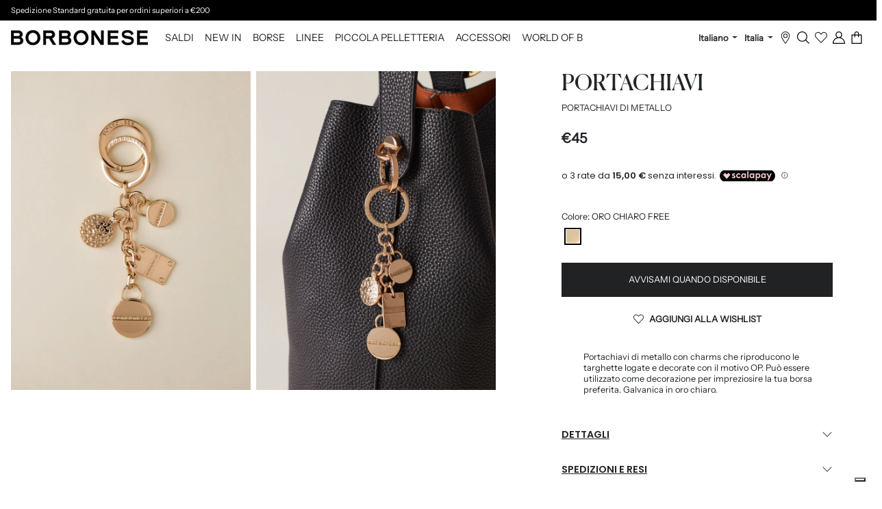

--- FILE ---
content_type: text/html; charset=utf-8
request_url: https://www.borbonese.com/products/910019150d60-p-chiavi-charms-keyring
body_size: 60018
content:
<!doctype html>
<html class="no-js" lang="it">
  <head>
    <meta name="google-site-verification" content="7ffmnSmvWAui_ln2-3TFv6H2fZ8Hz7B38Zpew92lcOs" />
	


    <meta charset="utf-8">
    <meta http-equiv="X-UA-Compatible" content="IE=edge">
    <meta name="viewport" content="width=device-width,initial-scale=1">
    <meta name="theme-color" content="">
    <meta name="google-site-verification" content="F8LDLzbz5GdnY83BUj8to--_CxlBjoYZW6ko89ArTIg" />
    <link rel="canonical" href="https://www.borbonese.com/products/910019150d60-p-chiavi-charms-keyring">
    <link rel="preconnect" href="https://cdn.shopify.com" crossorigin>
    
    <link href="//www.borbonese.com/cdn/shop/t/50/assets/photoswipe.css?v=75192208433461087261730709119" rel="stylesheet"> 
    <link href="//www.borbonese.com/cdn/shop/t/50/assets/default-skin.css?v=101558839527804975481730709116" rel="stylesheet"> 
    <link href="//www.borbonese.com/cdn/shop/t/50/assets/zapiet-customize.css?v=44432253849695042951748244182" rel="stylesheet"> 
    
	

<meta name="robots" content="index,follow">

    
<link rel="icon" type="image/png" href="//www.borbonese.com/cdn/shop/files/borbonese-favicon.png?crop=center&height=32&v=1650688810&width=32"><title>
  PORTACHIAVI
 &ndash; Borbonese</title>


  <meta name="description" content="Portachiavi di metallo con charms che riproducono le targhette logate e decorate con il motivo OP. Può essere utilizzato come decorazione per impreziosire la tua borsa preferita. Galvanica in oro chiaro.">



<meta property="og:site_name" content="Borbonese">
<meta property="og:url" content="https://www.borbonese.com/products/910019150d60-p-chiavi-charms-keyring">
<meta property="og:title" content="PORTACHIAVI">
<meta property="og:type" content="product">
<meta property="og:description" content="Portachiavi di metallo con charms che riproducono le targhette logate e decorate con il motivo OP. Può essere utilizzato come decorazione per impreziosire la tua borsa preferita. Galvanica in oro chiaro."><meta property="og:image" content="http://www.borbonese.com/cdn/shop/files/910019150D60_1_84d3806b-0e4c-402d-83f4-e648234b52bc.jpg?v=1722266417">
  <meta property="og:image:secure_url" content="https://www.borbonese.com/cdn/shop/files/910019150D60_1_84d3806b-0e4c-402d-83f4-e648234b52bc.jpg?v=1722266417">
  <meta property="og:image:width" content="1875">
  <meta property="og:image:height" content="2500"><meta property="og:price:amount" content="45,00">
  <meta property="og:price:currency" content="EUR"><meta name="twitter:card" content="summary_large_image">
<meta name="twitter:title" content="PORTACHIAVI">
<meta name="twitter:description" content="Portachiavi di metallo con charms che riproducono le targhette logate e decorate con il motivo OP. Può essere utilizzato come decorazione per impreziosire la tua borsa preferita. Galvanica in oro chiaro.">

    <script>window.performance && window.performance.mark && window.performance.mark('shopify.content_for_header.start');</script><meta name="facebook-domain-verification" content="afropcoqakbqixz59tf46c8zxesov2">
<meta id="shopify-digital-wallet" name="shopify-digital-wallet" content="/58325860558/digital_wallets/dialog">
<meta name="shopify-checkout-api-token" content="80628bf88ba71b78735646649a0cdb1b">
<meta id="in-context-paypal-metadata" data-shop-id="58325860558" data-venmo-supported="false" data-environment="production" data-locale="it_IT" data-paypal-v4="true" data-currency="EUR">
<link rel="alternate" hreflang="x-default" href="https://www.borbonese.com/products/910019150d60-p-chiavi-charms-keyring">
<link rel="alternate" hreflang="it-CH" href="https://www.borbonese.com/it-ch/products/910019150d60-p-chiavi-charms-keyring">
<link rel="alternate" hreflang="en-CH" href="https://www.borbonese.com/en-ch/products/910019150d60-p-chiavi-charms-keyring">
<link rel="alternate" hreflang="en-GB" href="https://www.borbonese.com/en-gb/products/910019150d60-p-chiavi-charms-keyring">
<link rel="alternate" hreflang="it-GB" href="https://www.borbonese.com/it-gb/products/910019150d60-p-chiavi-charms-keyring">
<link rel="alternate" hreflang="it-IT" href="https://www.borbonese.com/products/910019150d60-p-chiavi-charms-keyring">
<link rel="alternate" hreflang="en-IT" href="https://www.borbonese.com/en/products/910019150d60-p-chiavi-charms-keyring">
<link rel="alternate" type="application/json+oembed" href="https://www.borbonese.com/products/910019150d60-p-chiavi-charms-keyring.oembed">
<script async="async" src="/checkouts/internal/preloads.js?locale=it-IT"></script>
<link rel="preconnect" href="https://shop.app" crossorigin="anonymous">
<script async="async" src="https://shop.app/checkouts/internal/preloads.js?locale=it-IT&shop_id=58325860558" crossorigin="anonymous"></script>
<script id="apple-pay-shop-capabilities" type="application/json">{"shopId":58325860558,"countryCode":"IT","currencyCode":"EUR","merchantCapabilities":["supports3DS"],"merchantId":"gid:\/\/shopify\/Shop\/58325860558","merchantName":"Borbonese","requiredBillingContactFields":["postalAddress","email","phone"],"requiredShippingContactFields":["postalAddress","email","phone"],"shippingType":"shipping","supportedNetworks":["visa","maestro","masterCard","amex"],"total":{"type":"pending","label":"Borbonese","amount":"1.00"},"shopifyPaymentsEnabled":true,"supportsSubscriptions":true}</script>
<script id="shopify-features" type="application/json">{"accessToken":"80628bf88ba71b78735646649a0cdb1b","betas":["rich-media-storefront-analytics"],"domain":"www.borbonese.com","predictiveSearch":true,"shopId":58325860558,"locale":"it"}</script>
<script>var Shopify = Shopify || {};
Shopify.shop = "borbonese-eu.myshopify.com";
Shopify.locale = "it";
Shopify.currency = {"active":"EUR","rate":"1.0"};
Shopify.country = "IT";
Shopify.theme = {"name":"Borbonese 2.0 | 09-09-24 | Gift Cards","id":172400378205,"schema_name":"ICT theme","schema_version":"1.0.0","theme_store_id":null,"role":"main"};
Shopify.theme.handle = "null";
Shopify.theme.style = {"id":null,"handle":null};
Shopify.cdnHost = "www.borbonese.com/cdn";
Shopify.routes = Shopify.routes || {};
Shopify.routes.root = "/";</script>
<script type="module">!function(o){(o.Shopify=o.Shopify||{}).modules=!0}(window);</script>
<script>!function(o){function n(){var o=[];function n(){o.push(Array.prototype.slice.apply(arguments))}return n.q=o,n}var t=o.Shopify=o.Shopify||{};t.loadFeatures=n(),t.autoloadFeatures=n()}(window);</script>
<script>
  window.ShopifyPay = window.ShopifyPay || {};
  window.ShopifyPay.apiHost = "shop.app\/pay";
  window.ShopifyPay.redirectState = null;
</script>
<script id="shop-js-analytics" type="application/json">{"pageType":"product"}</script>
<script defer="defer" async type="module" src="//www.borbonese.com/cdn/shopifycloud/shop-js/modules/v2/client.init-shop-cart-sync_CMJqCr78.it.esm.js"></script>
<script defer="defer" async type="module" src="//www.borbonese.com/cdn/shopifycloud/shop-js/modules/v2/chunk.common_Dcn2QxEd.esm.js"></script>
<script defer="defer" async type="module" src="//www.borbonese.com/cdn/shopifycloud/shop-js/modules/v2/chunk.modal_C0MPLyYd.esm.js"></script>
<script type="module">
  await import("//www.borbonese.com/cdn/shopifycloud/shop-js/modules/v2/client.init-shop-cart-sync_CMJqCr78.it.esm.js");
await import("//www.borbonese.com/cdn/shopifycloud/shop-js/modules/v2/chunk.common_Dcn2QxEd.esm.js");
await import("//www.borbonese.com/cdn/shopifycloud/shop-js/modules/v2/chunk.modal_C0MPLyYd.esm.js");

  window.Shopify.SignInWithShop?.initShopCartSync?.({"fedCMEnabled":true,"windoidEnabled":true});

</script>
<script>
  window.Shopify = window.Shopify || {};
  if (!window.Shopify.featureAssets) window.Shopify.featureAssets = {};
  window.Shopify.featureAssets['shop-js'] = {"shop-cart-sync":["modules/v2/client.shop-cart-sync_DSJNZbmo.it.esm.js","modules/v2/chunk.common_Dcn2QxEd.esm.js","modules/v2/chunk.modal_C0MPLyYd.esm.js"],"init-fed-cm":["modules/v2/client.init-fed-cm_B8rXoVJ9.it.esm.js","modules/v2/chunk.common_Dcn2QxEd.esm.js","modules/v2/chunk.modal_C0MPLyYd.esm.js"],"shop-toast-manager":["modules/v2/client.shop-toast-manager_C5ER3ZCd.it.esm.js","modules/v2/chunk.common_Dcn2QxEd.esm.js","modules/v2/chunk.modal_C0MPLyYd.esm.js"],"init-shop-cart-sync":["modules/v2/client.init-shop-cart-sync_CMJqCr78.it.esm.js","modules/v2/chunk.common_Dcn2QxEd.esm.js","modules/v2/chunk.modal_C0MPLyYd.esm.js"],"shop-button":["modules/v2/client.shop-button_lw8c-T_z.it.esm.js","modules/v2/chunk.common_Dcn2QxEd.esm.js","modules/v2/chunk.modal_C0MPLyYd.esm.js"],"init-windoid":["modules/v2/client.init-windoid_ZVn3nWO8.it.esm.js","modules/v2/chunk.common_Dcn2QxEd.esm.js","modules/v2/chunk.modal_C0MPLyYd.esm.js"],"shop-cash-offers":["modules/v2/client.shop-cash-offers_NVXbUQPY.it.esm.js","modules/v2/chunk.common_Dcn2QxEd.esm.js","modules/v2/chunk.modal_C0MPLyYd.esm.js"],"pay-button":["modules/v2/client.pay-button_TutHIYKX.it.esm.js","modules/v2/chunk.common_Dcn2QxEd.esm.js","modules/v2/chunk.modal_C0MPLyYd.esm.js"],"init-customer-accounts":["modules/v2/client.init-customer-accounts_CvovG_84.it.esm.js","modules/v2/client.shop-login-button_BFnx-o-o.it.esm.js","modules/v2/chunk.common_Dcn2QxEd.esm.js","modules/v2/chunk.modal_C0MPLyYd.esm.js"],"avatar":["modules/v2/client.avatar_BTnouDA3.it.esm.js"],"checkout-modal":["modules/v2/client.checkout-modal_BRq4Q6Hj.it.esm.js","modules/v2/chunk.common_Dcn2QxEd.esm.js","modules/v2/chunk.modal_C0MPLyYd.esm.js"],"init-shop-for-new-customer-accounts":["modules/v2/client.init-shop-for-new-customer-accounts_BkE1yo3U.it.esm.js","modules/v2/client.shop-login-button_BFnx-o-o.it.esm.js","modules/v2/chunk.common_Dcn2QxEd.esm.js","modules/v2/chunk.modal_C0MPLyYd.esm.js"],"init-customer-accounts-sign-up":["modules/v2/client.init-customer-accounts-sign-up_BcM4uZcr.it.esm.js","modules/v2/client.shop-login-button_BFnx-o-o.it.esm.js","modules/v2/chunk.common_Dcn2QxEd.esm.js","modules/v2/chunk.modal_C0MPLyYd.esm.js"],"init-shop-email-lookup-coordinator":["modules/v2/client.init-shop-email-lookup-coordinator_B3CRfAFT.it.esm.js","modules/v2/chunk.common_Dcn2QxEd.esm.js","modules/v2/chunk.modal_C0MPLyYd.esm.js"],"shop-follow-button":["modules/v2/client.shop-follow-button_CRnhbJfV.it.esm.js","modules/v2/chunk.common_Dcn2QxEd.esm.js","modules/v2/chunk.modal_C0MPLyYd.esm.js"],"shop-login-button":["modules/v2/client.shop-login-button_BFnx-o-o.it.esm.js","modules/v2/chunk.common_Dcn2QxEd.esm.js","modules/v2/chunk.modal_C0MPLyYd.esm.js"],"shop-login":["modules/v2/client.shop-login_Bouywukp.it.esm.js","modules/v2/chunk.common_Dcn2QxEd.esm.js","modules/v2/chunk.modal_C0MPLyYd.esm.js"],"lead-capture":["modules/v2/client.lead-capture_DujCTHEu.it.esm.js","modules/v2/chunk.common_Dcn2QxEd.esm.js","modules/v2/chunk.modal_C0MPLyYd.esm.js"],"payment-terms":["modules/v2/client.payment-terms_DDGgldMS.it.esm.js","modules/v2/chunk.common_Dcn2QxEd.esm.js","modules/v2/chunk.modal_C0MPLyYd.esm.js"]};
</script>
<script>(function() {
  var isLoaded = false;
  function asyncLoad() {
    if (isLoaded) return;
    isLoaded = true;
    var urls = ["https:\/\/scripttags.jst.ai\/shopify_justuno_58325860558_6f148a40-d72d-11ec-b2d6-5ba4f7b8eb02.js?shop=borbonese-eu.myshopify.com","https:\/\/app.supergiftoptions.com\/get_script\/9c7547827e3311eea9599a8aa10a5c77.js?v=341660\u0026shop=borbonese-eu.myshopify.com"];
    for (var i = 0; i < urls.length; i++) {
      var s = document.createElement('script');
      s.type = 'text/javascript';
      s.async = true;
      s.src = urls[i];
      var x = document.getElementsByTagName('script')[0];
      x.parentNode.insertBefore(s, x);
    }
  };
  if(window.attachEvent) {
    window.attachEvent('onload', asyncLoad);
  } else {
    window.addEventListener('load', asyncLoad, false);
  }
})();</script>
<script id="__st">var __st={"a":58325860558,"offset":3600,"reqid":"7a153b7d-de65-4166-8c73-bdd5100eab3a-1769644991","pageurl":"www.borbonese.com\/products\/910019150d60-p-chiavi-charms-keyring","u":"e63272234b8d","p":"product","rtyp":"product","rid":7048476295374};</script>
<script>window.ShopifyPaypalV4VisibilityTracking = true;</script>
<script id="captcha-bootstrap">!function(){'use strict';const t='contact',e='account',n='new_comment',o=[[t,t],['blogs',n],['comments',n],[t,'customer']],c=[[e,'customer_login'],[e,'guest_login'],[e,'recover_customer_password'],[e,'create_customer']],r=t=>t.map((([t,e])=>`form[action*='/${t}']:not([data-nocaptcha='true']) input[name='form_type'][value='${e}']`)).join(','),a=t=>()=>t?[...document.querySelectorAll(t)].map((t=>t.form)):[];function s(){const t=[...o],e=r(t);return a(e)}const i='password',u='form_key',d=['recaptcha-v3-token','g-recaptcha-response','h-captcha-response',i],f=()=>{try{return window.sessionStorage}catch{return}},m='__shopify_v',_=t=>t.elements[u];function p(t,e,n=!1){try{const o=window.sessionStorage,c=JSON.parse(o.getItem(e)),{data:r}=function(t){const{data:e,action:n}=t;return t[m]||n?{data:e,action:n}:{data:t,action:n}}(c);for(const[e,n]of Object.entries(r))t.elements[e]&&(t.elements[e].value=n);n&&o.removeItem(e)}catch(o){console.error('form repopulation failed',{error:o})}}const l='form_type',E='cptcha';function T(t){t.dataset[E]=!0}const w=window,h=w.document,L='Shopify',v='ce_forms',y='captcha';let A=!1;((t,e)=>{const n=(g='f06e6c50-85a8-45c8-87d0-21a2b65856fe',I='https://cdn.shopify.com/shopifycloud/storefront-forms-hcaptcha/ce_storefront_forms_captcha_hcaptcha.v1.5.2.iife.js',D={infoText:'Protetto da hCaptcha',privacyText:'Privacy',termsText:'Termini'},(t,e,n)=>{const o=w[L][v],c=o.bindForm;if(c)return c(t,g,e,D).then(n);var r;o.q.push([[t,g,e,D],n]),r=I,A||(h.body.append(Object.assign(h.createElement('script'),{id:'captcha-provider',async:!0,src:r})),A=!0)});var g,I,D;w[L]=w[L]||{},w[L][v]=w[L][v]||{},w[L][v].q=[],w[L][y]=w[L][y]||{},w[L][y].protect=function(t,e){n(t,void 0,e),T(t)},Object.freeze(w[L][y]),function(t,e,n,w,h,L){const[v,y,A,g]=function(t,e,n){const i=e?o:[],u=t?c:[],d=[...i,...u],f=r(d),m=r(i),_=r(d.filter((([t,e])=>n.includes(e))));return[a(f),a(m),a(_),s()]}(w,h,L),I=t=>{const e=t.target;return e instanceof HTMLFormElement?e:e&&e.form},D=t=>v().includes(t);t.addEventListener('submit',(t=>{const e=I(t);if(!e)return;const n=D(e)&&!e.dataset.hcaptchaBound&&!e.dataset.recaptchaBound,o=_(e),c=g().includes(e)&&(!o||!o.value);(n||c)&&t.preventDefault(),c&&!n&&(function(t){try{if(!f())return;!function(t){const e=f();if(!e)return;const n=_(t);if(!n)return;const o=n.value;o&&e.removeItem(o)}(t);const e=Array.from(Array(32),(()=>Math.random().toString(36)[2])).join('');!function(t,e){_(t)||t.append(Object.assign(document.createElement('input'),{type:'hidden',name:u})),t.elements[u].value=e}(t,e),function(t,e){const n=f();if(!n)return;const o=[...t.querySelectorAll(`input[type='${i}']`)].map((({name:t})=>t)),c=[...d,...o],r={};for(const[a,s]of new FormData(t).entries())c.includes(a)||(r[a]=s);n.setItem(e,JSON.stringify({[m]:1,action:t.action,data:r}))}(t,e)}catch(e){console.error('failed to persist form',e)}}(e),e.submit())}));const S=(t,e)=>{t&&!t.dataset[E]&&(n(t,e.some((e=>e===t))),T(t))};for(const o of['focusin','change'])t.addEventListener(o,(t=>{const e=I(t);D(e)&&S(e,y())}));const B=e.get('form_key'),M=e.get(l),P=B&&M;t.addEventListener('DOMContentLoaded',(()=>{const t=y();if(P)for(const e of t)e.elements[l].value===M&&p(e,B);[...new Set([...A(),...v().filter((t=>'true'===t.dataset.shopifyCaptcha))])].forEach((e=>S(e,t)))}))}(h,new URLSearchParams(w.location.search),n,t,e,['guest_login'])})(!0,!0)}();</script>
<script integrity="sha256-4kQ18oKyAcykRKYeNunJcIwy7WH5gtpwJnB7kiuLZ1E=" data-source-attribution="shopify.loadfeatures" defer="defer" src="//www.borbonese.com/cdn/shopifycloud/storefront/assets/storefront/load_feature-a0a9edcb.js" crossorigin="anonymous"></script>
<script crossorigin="anonymous" defer="defer" src="//www.borbonese.com/cdn/shopifycloud/storefront/assets/shopify_pay/storefront-65b4c6d7.js?v=20250812"></script>
<script data-source-attribution="shopify.dynamic_checkout.dynamic.init">var Shopify=Shopify||{};Shopify.PaymentButton=Shopify.PaymentButton||{isStorefrontPortableWallets:!0,init:function(){window.Shopify.PaymentButton.init=function(){};var t=document.createElement("script");t.src="https://www.borbonese.com/cdn/shopifycloud/portable-wallets/latest/portable-wallets.it.js",t.type="module",document.head.appendChild(t)}};
</script>
<script data-source-attribution="shopify.dynamic_checkout.buyer_consent">
  function portableWalletsHideBuyerConsent(e){var t=document.getElementById("shopify-buyer-consent"),n=document.getElementById("shopify-subscription-policy-button");t&&n&&(t.classList.add("hidden"),t.setAttribute("aria-hidden","true"),n.removeEventListener("click",e))}function portableWalletsShowBuyerConsent(e){var t=document.getElementById("shopify-buyer-consent"),n=document.getElementById("shopify-subscription-policy-button");t&&n&&(t.classList.remove("hidden"),t.removeAttribute("aria-hidden"),n.addEventListener("click",e))}window.Shopify?.PaymentButton&&(window.Shopify.PaymentButton.hideBuyerConsent=portableWalletsHideBuyerConsent,window.Shopify.PaymentButton.showBuyerConsent=portableWalletsShowBuyerConsent);
</script>
<script data-source-attribution="shopify.dynamic_checkout.cart.bootstrap">document.addEventListener("DOMContentLoaded",(function(){function t(){return document.querySelector("shopify-accelerated-checkout-cart, shopify-accelerated-checkout")}if(t())Shopify.PaymentButton.init();else{new MutationObserver((function(e,n){t()&&(Shopify.PaymentButton.init(),n.disconnect())})).observe(document.body,{childList:!0,subtree:!0})}}));
</script>
<link id="shopify-accelerated-checkout-styles" rel="stylesheet" media="screen" href="https://www.borbonese.com/cdn/shopifycloud/portable-wallets/latest/accelerated-checkout-backwards-compat.css" crossorigin="anonymous">
<style id="shopify-accelerated-checkout-cart">
        #shopify-buyer-consent {
  margin-top: 1em;
  display: inline-block;
  width: 100%;
}

#shopify-buyer-consent.hidden {
  display: none;
}

#shopify-subscription-policy-button {
  background: none;
  border: none;
  padding: 0;
  text-decoration: underline;
  font-size: inherit;
  cursor: pointer;
}

#shopify-subscription-policy-button::before {
  box-shadow: none;
}

      </style>

<script>window.performance && window.performance.mark && window.performance.mark('shopify.content_for_header.end');</script>

    <link href="https://cdn.jsdelivr.net/npm/bootstrap@5.2.2/dist/css/bootstrap.min.css" rel="stylesheet" integrity="sha384-Zenh87qX5JnK2Jl0vWa8Ck2rdkQ2Bzep5IDxbcnCeuOxjzrPF/et3URy9Bv1WTRi" crossorigin="anonymous">
<link rel="stylesheet" href="https://cdn.jsdelivr.net/npm/swiper@9/swiper-bundle.min.css" />
<link href="//www.borbonese.com/cdn/shop/t/50/assets/bootstrap.css?v=100369051281574167301762945191" rel="stylesheet"> 

<link href="//www.borbonese.com/cdn/shop/t/50/assets/base.css?v=110039348798246509411761042479" rel="stylesheet">
<link href="//www.borbonese.com/cdn/shop/t/50/assets/gift_cart_pdp.css?v=69456508767394202201756125176" rel="stylesheet"> 


  






























    <script>
      window.theme = window.theme || {};

      theme.strings = {
      	moneyFormat: "€{{amount_with_comma_separator}}"
      };
    </script>
<!-- BEGIN app block: shopify://apps/impact-com/blocks/consent_mode/adac1a7f-d17f-4936-8a12-45628cdd8add --><script id="consent_script" defer>
  window.Shopify.loadFeatures(
    [
      {
        name: 'consent-tracking-api',
        version: '0.1',
      },
    ],
    error => {
      if (error) {
        // Rescue error
      }

      document.addEventListener("visitorConsentCollected", (event) => {
        // Do nothing
      });
    },
  );
</script>

<!-- END app block --><!-- BEGIN app block: shopify://apps/powerful-form-builder/blocks/app-embed/e4bcb1eb-35b2-42e6-bc37-bfe0e1542c9d --><script type="text/javascript" hs-ignore data-cookieconsent="ignore">
  var Globo = Globo || {};
  var globoFormbuilderRecaptchaInit = function(){};
  var globoFormbuilderHcaptchaInit = function(){};
  window.Globo.FormBuilder = window.Globo.FormBuilder || {};
  window.Globo.FormBuilder.shop = {"configuration":{"money_format":"€{{amount_with_comma_separator}}"},"pricing":{"features":{"bulkOrderForm":true,"cartForm":true,"fileUpload":30,"removeCopyright":true,"restrictedEmailDomains":false,"metrics":true}},"settings":{"copyright":"Powered by <a href=\"https://globosoftware.net\" target=\"_blank\">Globo</a> <a href=\"https://apps.shopify.com/form-builder-contact-form\" target=\"_blank\">Contact Form</a>","hideWaterMark":false,"reCaptcha":{"recaptchaType":"v2","siteKey":false,"languageCode":"en"},"hCaptcha":{"siteKey":false},"scrollTop":false,"customCssCode":"","customCssEnabled":false,"additionalColumns":[]},"encryption_form_id":1,"url":"https://app.powerfulform.com/","CDN_URL":"https://dxo9oalx9qc1s.cloudfront.net","app_id":"1783207"};

  if(window.Globo.FormBuilder.shop.settings.customCssEnabled && window.Globo.FormBuilder.shop.settings.customCssCode){
    const customStyle = document.createElement('style');
    customStyle.type = 'text/css';
    customStyle.innerHTML = window.Globo.FormBuilder.shop.settings.customCssCode;
    document.head.appendChild(customStyle);
  }

  window.Globo.FormBuilder.forms = [];
    
      
      
      
      window.Globo.FormBuilder.forms[14284] = {"14284":{"elements":[{"id":"group-1","type":"group","label":"Page 1","description":"","elements":[{"id":"name-1","type":"name","label":"Nome","placeholder":"","description":"","limitCharacters":false,"characters":100,"hideLabel":false,"keepPositionLabel":false,"columnWidth":50},{"id":"name-2","type":"name","label":"Cognome","placeholder":"","description":"","limitCharacters":false,"characters":100,"hideLabel":false,"keepPositionLabel":false,"columnWidth":50},{"id":"email-1","type":"email","label":"Email","placeholder":"","description":"","limitCharacters":false,"characters":100,"hideLabel":false,"keepPositionLabel":false,"columnWidth":50,"required":true},{"id":"phone-1","type":"phone","label":"Telefono","placeholder":"es. +00 000 0000000","description":"","validatePhone":false,"onlyShowFlag":false,"defaultCountryCode":"us","limitCharacters":false,"characters":100,"hideLabel":false,"keepPositionLabel":false,"columnWidth":50},{"id":"text-1","type":"text","label":"Indirizzo","placeholder":"","description":"","limitCharacters":false,"characters":100,"hideLabel":false,"keepPositionLabel":false,"columnWidth":100},{"id":"text-3","type":"text","label":"Città","placeholder":"","description":"","limitCharacters":false,"characters":100,"hideLabel":false,"keepPositionLabel":false,"columnWidth":50},{"id":"text-4","type":"text","label":"CAP","placeholder":"","description":"","limitCharacters":true,"characters":"10","hideLabel":false,"keepPositionLabel":false,"columnWidth":50},{"id":"country-1","type":"country","label":"Paese","placeholder":"Seleziona","options":"Afghanistan\nAland Islands\nAlbania\nAlgeria\nAndorra\nAngola\nAnguilla\nAntigua And Barbuda\nArgentina\nArmenia\nAruba\nAustralia\nAustria\nAzerbaijan\nBahamas\nBahrain\nBangladesh\nBarbados\nBelarus\nBelgium\nBelize\nBenin\nBermuda\nBhutan\nBolivia\nBosnia And Herzegovina\nBotswana\nBouvet Island\nBrazil\nBritish Indian Ocean Territory\nVirgin Islands, British\nBrunei\nBulgaria\nBurkina Faso\nBurundi\nCambodia\nRepublic of Cameroon\nCanada\nCape Verde\nCaribbean Netherlands\nCayman Islands\nCentral African Republic\nChad\nChile\nChina\nChristmas Island\nCocos (Keeling) Islands\nColombia\nComoros\nCongo\nCongo, The Democratic Republic Of The\nCook Islands\nCosta Rica\nCroatia\nCuba\nCuraçao\nCyprus\nCzech Republic\nCôte d'Ivoire\nDenmark\nDjibouti\nDominica\nDominican Republic\nEcuador\nEgypt\nEl Salvador\nEquatorial Guinea\nEritrea\nEstonia\nEswatini\nEthiopia\nFalkland Islands (Malvinas)\nFaroe Islands\nFiji\nFinland\nFrance\nFrench Guiana\nFrench Polynesia\nFrench Southern Territories\nGabon\nGambia\nGeorgia\nGermany\nGhana\nGibraltar\nGreece\nGreenland\nGrenada\nGuadeloupe\nGuatemala\nGuernsey\nGuinea\nGuinea Bissau\nGuyana\nHaiti\nHeard Island And Mcdonald Islands\nHonduras\nHong Kong\nHungary\nIceland\nIndia\nIndonesia\nIran, Islamic Republic Of\nIraq\nIreland\nIsle Of Man\nIsrael\nItaly\nJamaica\nJapan\nJersey\nJordan\nKazakhstan\nKenya\nKiribati\nKosovo\nKuwait\nKyrgyzstan\nLao People's Democratic Republic\nLatvia\nLebanon\nLesotho\nLiberia\nLibyan Arab Jamahiriya\nLiechtenstein\nLithuania\nLuxembourg\nMacao\nMadagascar\nMalawi\nMalaysia\nMaldives\nMali\nMalta\nMartinique\nMauritania\nMauritius\nMayotte\nMexico\nMoldova, Republic of\nMonaco\nMongolia\nMontenegro\nMontserrat\nMorocco\nMozambique\nMyanmar\nNamibia\nNauru\nNepal\nNetherlands\nNetherlands Antilles\nNew Caledonia\nNew Zealand\nNicaragua\nNiger\nNigeria\nNiue\nNorfolk Island\nKorea, Democratic People's Republic Of\nNorth Macedonia\nNorway\nOman\nPakistan\nPalestinian Territory, Occupied\nPanama\nPapua New Guinea\nParaguay\nPeru\nPhilippines\nPitcairn\nPoland\nPortugal\nQatar\nReunion\nRomania\nRussia\nRwanda\nSamoa\nSan Marino\nSao Tome And Principe\nSaudi Arabia\nSenegal\nSerbia\nSeychelles\nSierra Leone\nSingapore\nSint Maarten\nSlovakia\nSlovenia\nSolomon Islands\nSomalia\nSouth Africa\nSouth Georgia And The South Sandwich Islands\nSouth Korea\nSouth Sudan\nSpain\nSri Lanka\nSaint Barthélemy\nSaint Helena\nSaint Kitts And Nevis\nSaint Lucia\nSaint Martin\nSaint Pierre And Miquelon\nSt. Vincent\nSudan\nSuriname\nSvalbard And Jan Mayen\nSweden\nSwitzerland\nSyria\nTaiwan\nTajikistan\nTanzania, United Republic Of\nThailand\nTimor Leste\nTogo\nTokelau\nTonga\nTrinidad and Tobago\nTunisia\nTurkey\nTurkmenistan\nTurks and Caicos Islands\nTuvalu\nUnited States Minor Outlying Islands\nUganda\nUkraine\nUnited Arab Emirates\nUnited Kingdom\nUnited States\nUruguay\nUzbekistan\nVanuatu\nHoly See (Vatican City State)\nVenezuela\nVietnam\nWallis And Futuna\nWestern Sahara\nYemen\nZambia\nZimbabwe","defaultOption":"","description":"","hideLabel":false,"keepPositionLabel":false,"columnWidth":50},{"id":"select-1","type":"select","label":"Provincia","placeholder":"Seleziona","options":"Agrigento\nAlessandria\nAncona\nAosta\nArezzo\nAscoli Piceno\nAsti\nAvellino\nBari\nBarletta-Andria-Trani\nBelluno\nBenevento\nBergamo\nBiella\nBologna\nBolzano\nBrescia\nBrindisi\nCagliari\nCaltanissetta\nCampobasso\nCarbonia-Iglesias\nCaserta\nCatania\nCatanzaro\nChieti\nComo\nCosenza\nCremona\nCrotone\nCuneo\nEnna\nFermo\nFerrara\nFirenze\nFoggia\nForlì-Cesena\nFrosinone\nGenova\nGorizia\nGrosseto\nImperia\nIsernia\nLa Spezia\nL'Aquila\nLatina\nLecce\nLecco\nLivorno\nLodi\nLucca\nMacerata\nMantova\nMassa-Carrara\nMatera\nMessina\nMilano\nModena\nMonza e della Brianza\nNapoli\nNovara\nNuoro\nOlbia-Tempio\nOristano\nPadova\nPalermo\nParma\nPavia\nPerugia\nPesaro e Urbino\nPescara\nPiacenza\nPisa\nPistoia\nPordenone\nPotenza\nPrato\nRagusa\nRavenna\nReggio Calabria\nReggio Emilia\nRieti\nRimini\nRoma\nRovigo\nSalerno\nMedio Campidano\nSassari\nSavona\nSiena\nSiracusa\nSondrio\nTaranto\nTeramo\nTerni\nTorino\nOgliastra\nTrapani\nTrento\nTreviso\nTrieste\nUdine\nVarese\nVenezia\nVerbano-Cusio-Ossola\nVercelli\nVerona\nVibo Valentia\nVicenza\nViterbo","defaultOption":"","description":"(For Italy only)","hideLabel":false,"keepPositionLabel":false,"columnWidth":50},{"id":"select-2","type":"select","label":"Posizione desiderata","placeholder":"Seleziona","options":"Amministrazione\nCommerciale\nComunicazione\nDigital e-commerce\nOperation e logistica\nICT\nRetail\nRisorse umane\nUfficio stile\n","defaultOption":"","description":"","hideLabel":false,"keepPositionLabel":false,"columnWidth":100,"conditionalField":false},{"id":"file-1","type":"file","label":"Carica il tuo curriculum","button-text":"Choose file","placeholder":"","allowed-multiple":false,"allowed-extensions":["doc","docx","pdf"],"description":"","uploadPending":"File in caricamento. Per favore attendi...","uploadSuccess":"File caricato con successo.","hideLabel":false,"keepPositionLabel":false,"columnWidth":100,"conditionalField":false},{"id":"acceptTerms-1","type":"acceptTerms","label":"Autorizzo il trattamento dei miei dati personali ai sensi del Dlgs 196 del 30 giugno 2003 e dell'art. 13 GDPR","rawOption":"Yes","defaultSelected":false,"description":"","columnWidth":100,"conditionalField":false,"required":true}]}],"errorMessage":{"required":"Please fill in field","invalid":"Invalid","invalidEmail":"Invalid email","invalidURL":"Invalid URL","fileSizeLimit":"File size limit exceeded","fileNotAllowed":"File extension not allowed","requiredCaptcha":"Please, enter the captcha","invalidName":"Invalid name"},"appearance":{"layout":"default","width":600,"style":"flat","mainColor":"rgba(0,0,0,1)","floatingIcon":"\u003csvg aria-hidden=\"true\" focusable=\"false\" data-prefix=\"far\" data-icon=\"envelope\" class=\"svg-inline--fa fa-envelope fa-w-16\" role=\"img\" xmlns=\"http:\/\/www.w3.org\/2000\/svg\" viewBox=\"0 0 512 512\"\u003e\u003cpath fill=\"currentColor\" d=\"M464 64H48C21.49 64 0 85.49 0 112v288c0 26.51 21.49 48 48 48h416c26.51 0 48-21.49 48-48V112c0-26.51-21.49-48-48-48zm0 48v40.805c-22.422 18.259-58.168 46.651-134.587 106.49-16.841 13.247-50.201 45.072-73.413 44.701-23.208.375-56.579-31.459-73.413-44.701C106.18 199.465 70.425 171.067 48 152.805V112h416zM48 400V214.398c22.914 18.251 55.409 43.862 104.938 82.646 21.857 17.205 60.134 55.186 103.062 54.955 42.717.231 80.509-37.199 103.053-54.947 49.528-38.783 82.032-64.401 104.947-82.653V400H48z\"\u003e\u003c\/path\u003e\u003c\/svg\u003e","floatingText":null,"displayOnAllPage":false,"formType":"normalForm","background":"none","backgroundColor":"#fff","descriptionColor":"rgba(0,0,0,1)","headingColor":"#000","labelColor":"#000","optionColor":"#000","paragraphBackground":"#fff","paragraphColor":"#000"},"afterSubmit":{"action":"clearForm","message":"\u003cp\u003e\u003cbr\u003e\u003c\/p\u003e\u003ch4\u003eGrazie per aver inviato la tua candidatura, verrai ricontattato il prima possibile.\u003c\/h4\u003e\u003cp\u003e\u003cbr\u003e\u003c\/p\u003e","redirectUrl":null},"footer":{"description":"\u003cp\u003e\u003cem style=\"color: rgb(0, 0, 0);\"\u003eBorbonese si impegna a creare un ambiente lavorativo inclusivo e diversificato. Crediamo fermamente che la diversità in tutte le sue forme - genere, età, nazionalità, cultura, religione e orientamento sessuale - porti un arricchimento al luogo di lavoro e all'esperienza dei nostri clienti.\u003c\/em\u003e\u003c\/p\u003e\u003cp\u003e\u003cem style=\"color: rgb(0, 0, 0);\"\u003eCome azienda che promuove l'uguaglianza di opportunità, accogliamo tutte le candidature e selezioniamo i nostri talenti in base alle loro competenze e in linea con i valori del nostro marchio.\u003c\/em\u003e\u003c\/p\u003e\u003cp\u003e\u003cem style=\"color: rgb(0, 0, 0);\"\u003eLa nostra organizzazione opera nel rispetto della parità di genere e con l’impegno di sostenere l’inclusività e la diversity.\u003c\/em\u003e\u003c\/p\u003e\u003cp\u003e\u003cbr\u003e\u003c\/p\u003e","previousText":"Precedente","nextText":"Prossimo","submitText":"Invia"},"header":{"active":true,"title":"Candidatura spontanea","description":"\u003cp\u003eCompila il modulo sottostante per inviare la tua candidatura.\u003c\/p\u003e\u003cp\u003e\u003cbr\u003e\u003c\/p\u003e"},"isStepByStepForm":true,"publish":{"requiredLogin":false,"requiredLoginMessage":"Please \u003ca href='\/account\/login' title='login'\u003elogin\u003c\/a\u003e to continue","publishType":"embedCode","selectTime":"forever","setCookie":"1","setCookieHours":"1","setCookieWeeks":"1"},"reCaptcha":{"enable":false,"note":"Please make sure that you have set Google reCaptcha v2 Site key and Secret key in \u003ca href=\"\/admin\/settings\"\u003eSettings\u003c\/a\u003e"},"html":"\n\u003cdiv class=\"globo-form default-form globo-form-id-14284\"\u003e\n\u003cstyle\u003e\n.globo-form-id-14284 .globo-form-app{\n    max-width: 600px;\n    width: -webkit-fill-available;\n    \n    \n}\n\n.globo-form-id-14284 .globo-form-app .globo-heading{\n    color: #000\n}\n.globo-form-id-14284 .globo-form-app .globo-description,\n.globo-form-id-14284 .globo-form-app .header .globo-description{\n    color: rgba(0,0,0,1)\n}\n.globo-form-id-14284 .globo-form-app .globo-label,\n.globo-form-id-14284 .globo-form-app .globo-form-control label.globo-label,\n.globo-form-id-14284 .globo-form-app .globo-form-control label.globo-label span.label-content{\n    color: #000;\n    text-align: left !important;\n}\n.globo-form-id-14284 .globo-form-app .globo-label.globo-position-label{\n    height: 20px !important;\n}\n.globo-form-id-14284 .globo-form-app .globo-form-control .help-text.globo-description{\n    color: rgba(0,0,0,1)\n}\n.globo-form-id-14284 .globo-form-app .globo-form-control .checkbox-wrapper .globo-option,\n.globo-form-id-14284 .globo-form-app .globo-form-control .radio-wrapper .globo-option\n{\n    color: #000\n}\n.globo-form-id-14284 .globo-form-app .footer{\n    text-align:;\n}\n.globo-form-id-14284 .globo-form-app .footer button{\n    border:1px solid rgba(0,0,0,1);\n    \n}\n.globo-form-id-14284 .globo-form-app .footer button.submit,\n.globo-form-id-14284 .globo-form-app .footer button.checkout,\n.globo-form-id-14284 .globo-form-app .footer button.action.loading .spinner{\n    background-color: rgba(0,0,0,1);\n    color : #ffffff;\n}\n.globo-form-id-14284 .globo-form-app .globo-form-control .star-rating\u003efieldset:not(:checked)\u003elabel:before {\n    content: url('data:image\/svg+xml; utf8, \u003csvg aria-hidden=\"true\" focusable=\"false\" data-prefix=\"far\" data-icon=\"star\" class=\"svg-inline--fa fa-star fa-w-18\" role=\"img\" xmlns=\"http:\/\/www.w3.org\/2000\/svg\" viewBox=\"0 0 576 512\"\u003e\u003cpath fill=\"rgba(0,0,0,1)\" d=\"M528.1 171.5L382 150.2 316.7 17.8c-11.7-23.6-45.6-23.9-57.4 0L194 150.2 47.9 171.5c-26.2 3.8-36.7 36.1-17.7 54.6l105.7 103-25 145.5c-4.5 26.3 23.2 46 46.4 33.7L288 439.6l130.7 68.7c23.2 12.2 50.9-7.4 46.4-33.7l-25-145.5 105.7-103c19-18.5 8.5-50.8-17.7-54.6zM388.6 312.3l23.7 138.4L288 385.4l-124.3 65.3 23.7-138.4-100.6-98 139-20.2 62.2-126 62.2 126 139 20.2-100.6 98z\"\u003e\u003c\/path\u003e\u003c\/svg\u003e');\n}\n.globo-form-id-14284 .globo-form-app .globo-form-control .star-rating\u003efieldset\u003einput:checked ~ label:before {\n    content: url('data:image\/svg+xml; utf8, \u003csvg aria-hidden=\"true\" focusable=\"false\" data-prefix=\"fas\" data-icon=\"star\" class=\"svg-inline--fa fa-star fa-w-18\" role=\"img\" xmlns=\"http:\/\/www.w3.org\/2000\/svg\" viewBox=\"0 0 576 512\"\u003e\u003cpath fill=\"rgba(0,0,0,1)\" d=\"M259.3 17.8L194 150.2 47.9 171.5c-26.2 3.8-36.7 36.1-17.7 54.6l105.7 103-25 145.5c-4.5 26.3 23.2 46 46.4 33.7L288 439.6l130.7 68.7c23.2 12.2 50.9-7.4 46.4-33.7l-25-145.5 105.7-103c19-18.5 8.5-50.8-17.7-54.6L382 150.2 316.7 17.8c-11.7-23.6-45.6-23.9-57.4 0z\"\u003e\u003c\/path\u003e\u003c\/svg\u003e');\n}\n.globo-form-id-14284 .globo-form-app .globo-form-control .star-rating\u003efieldset:not(:checked)\u003elabel:hover:before,\n.globo-form-id-14284 .globo-form-app .globo-form-control .star-rating\u003efieldset:not(:checked)\u003elabel:hover ~ label:before{\n    content : url('data:image\/svg+xml; utf8, \u003csvg aria-hidden=\"true\" focusable=\"false\" data-prefix=\"fas\" data-icon=\"star\" class=\"svg-inline--fa fa-star fa-w-18\" role=\"img\" xmlns=\"http:\/\/www.w3.org\/2000\/svg\" viewBox=\"0 0 576 512\"\u003e\u003cpath fill=\"rgba(0,0,0,1)\" d=\"M259.3 17.8L194 150.2 47.9 171.5c-26.2 3.8-36.7 36.1-17.7 54.6l105.7 103-25 145.5c-4.5 26.3 23.2 46 46.4 33.7L288 439.6l130.7 68.7c23.2 12.2 50.9-7.4 46.4-33.7l-25-145.5 105.7-103c19-18.5 8.5-50.8-17.7-54.6L382 150.2 316.7 17.8c-11.7-23.6-45.6-23.9-57.4 0z\"\u003e\u003c\/path\u003e\u003c\/svg\u003e')\n}\n.globo-form-id-14284 .globo-form-app .globo-form-control .radio-wrapper .radio-input:checked ~ .radio-label:after {\n    background: rgba(0,0,0,1);\n    background: radial-gradient(rgba(0,0,0,1) 40%, #fff 45%);\n}\n.globo-form-id-14284 .globo-form-app .globo-form-control .checkbox-wrapper .checkbox-input:checked ~ .checkbox-label:before {\n    border-color: rgba(0,0,0,1);\n    box-shadow: 0 4px 6px rgba(50,50,93,0.11), 0 1px 3px rgba(0,0,0,0.08);\n    background-color: rgba(0,0,0,1);\n}\n.globo-form-id-14284 .globo-form-app .step.-completed .step__number,\n.globo-form-id-14284 .globo-form-app .line.-progress,\n.globo-form-id-14284 .globo-form-app .line.-start{\n    background-color: rgba(0,0,0,1);\n}\n.globo-form-id-14284 .globo-form-app .checkmark__check,\n.globo-form-id-14284 .globo-form-app .checkmark__circle{\n    stroke: rgba(0,0,0,1);\n}\n.globo-form-id-14284 .floating-button{\n    background-color: rgba(0,0,0,1);\n}\n.globo-form-id-14284 .globo-form-app .globo-form-control .checkbox-wrapper .checkbox-input ~ .checkbox-label:before,\n.globo-form-app .globo-form-control .radio-wrapper .radio-input ~ .radio-label:after{\n    border-color : rgba(0,0,0,1);\n}\n.globo-form-id-14284 .flatpickr-day.selected, \n.globo-form-id-14284 .flatpickr-day.startRange, \n.globo-form-id-14284 .flatpickr-day.endRange, \n.globo-form-id-14284 .flatpickr-day.selected.inRange, \n.globo-form-id-14284 .flatpickr-day.startRange.inRange, \n.globo-form-id-14284 .flatpickr-day.endRange.inRange, \n.globo-form-id-14284 .flatpickr-day.selected:focus, \n.globo-form-id-14284 .flatpickr-day.startRange:focus, \n.globo-form-id-14284 .flatpickr-day.endRange:focus, \n.globo-form-id-14284 .flatpickr-day.selected:hover, \n.globo-form-id-14284 .flatpickr-day.startRange:hover, \n.globo-form-id-14284 .flatpickr-day.endRange:hover, \n.globo-form-id-14284 .flatpickr-day.selected.prevMonthDay, \n.globo-form-id-14284 .flatpickr-day.startRange.prevMonthDay, \n.globo-form-id-14284 .flatpickr-day.endRange.prevMonthDay, \n.globo-form-id-14284 .flatpickr-day.selected.nextMonthDay, \n.globo-form-id-14284 .flatpickr-day.startRange.nextMonthDay, \n.globo-form-id-14284 .flatpickr-day.endRange.nextMonthDay {\n    background: rgba(0,0,0,1);\n    border-color: rgba(0,0,0,1);\n}\n.globo-form-id-14284 .globo-paragraph,\n.globo-form-id-14284 .globo-paragraph * {\n    background: #fff !important;\n    color: #000 !important;\n    width: 100%!important;\n}\n\u003c\/style\u003e\n\u003cdiv class=\"globo-form-app default-layout\"\u003e\n    \u003cdiv class=\"header dismiss hidden\" onclick=\"Globo.FormBuilder.closeModalForm(this)\"\u003e\n        \u003csvg width=20 height=20 viewBox=\"0 0 20 20\" class=\"\" focusable=\"false\" aria-hidden=\"true\"\u003e\u003cpath d=\"M11.414 10l4.293-4.293a.999.999 0 1 0-1.414-1.414L10 8.586 5.707 4.293a.999.999 0 1 0-1.414 1.414L8.586 10l-4.293 4.293a.999.999 0 1 0 1.414 1.414L10 11.414l4.293 4.293a.997.997 0 0 0 1.414 0 .999.999 0 0 0 0-1.414L11.414 10z\" fill-rule=\"evenodd\"\u003e\u003c\/path\u003e\u003c\/svg\u003e\n    \u003c\/div\u003e\n    \u003cform class=\"g-container\" novalidate action=\"\/api\/front\/form\/14284\/send\" method=\"POST\" enctype=\"multipart\/form-data\" data-id=14284\u003e\n        \n            \n            \u003cdiv class=\"header\"\u003e\n                \u003ch3 class=\"title globo-heading\"\u003eCandidatura spontanea\u003c\/h3\u003e\n                \n                \u003cdiv class=\"description globo-description\"\u003e\u003cp\u003eCompila il modulo sottostante per inviare la tua candidatura.\u003c\/p\u003e\u003cp\u003e\u003cbr\u003e\u003c\/p\u003e\u003c\/div\u003e\n                \n            \u003c\/div\u003e\n            \n        \n        \n            \u003cdiv class=\"globo-formbuilder-wizard\" data-id=14284\u003e\n                \u003cdiv class=\"wizard__content\"\u003e\n                    \u003cheader class=\"wizard__header\"\u003e\n                        \u003cdiv class=\"wizard__steps\"\u003e\n                        \u003cnav class=\"steps hidden\"\u003e\n                            \n                                \n                                \n                                \n                                \u003cdiv class=\"step last \"  data-step=\"0\"\u003e\n                                    \u003cdiv class=\"step__content\"\u003e\n                                        \u003cp class=\"step__number\"\u003e\u003c\/p\u003e\n                                        \u003csvg class=\"checkmark\" xmlns=\"http:\/\/www.w3.org\/2000\/svg\" width=52 height=52 viewBox=\"0 0 52 52\"\u003e\n                                            \u003ccircle class=\"checkmark__circle\" cx=\"26\" cy=\"26\" r=\"25\" fill=\"none\"\/\u003e\n                                            \u003cpath class=\"checkmark__check\" fill=\"none\" d=\"M14.1 27.2l7.1 7.2 16.7-16.8\"\/\u003e\n                                        \u003c\/svg\u003e\n                                        \u003cdiv class=\"lines\"\u003e\n                                            \n                                                \u003cdiv class=\"line -start\"\u003e\u003c\/div\u003e\n                                            \n                                            \u003cdiv class=\"line -background\"\u003e\n                                            \u003c\/div\u003e\n                                            \u003cdiv class=\"line -progress\"\u003e\n                                            \u003c\/div\u003e\n                                        \u003c\/div\u003e  \n                                    \u003c\/div\u003e\n                                \u003c\/div\u003e\n                            \n                        \u003c\/nav\u003e\n                        \u003c\/div\u003e\n                    \u003c\/header\u003e\n                    \u003cdiv class=\"panels\"\u003e\n                        \n                        \n                        \n                        \n                        \u003cdiv class=\"panel \" data-id=14284  data-step=\"0\" style=\"padding-top:0\"\u003e\n                            \n                                \n                                    \n\n\n\n\n\n\n\n\n\n\u003cdiv class=\"globo-form-control layout-2-column\" \u003e\n\u003clabel for=\"14284-name-1\" class=\"flat-label globo-label \"\u003e\u003cspan class=\"label-content\" data-label=\"Nome\"\u003eNome\u003c\/span\u003e\u003cspan\u003e\u003c\/span\u003e\u003c\/label\u003e\n    \u003cdiv class=\"globo-form-input\"\u003e\n        \n        \u003cinput type=\"text\"  data-type=\"name\" class=\"flat-input\" id=\"14284-name-1\" name=\"name-1\" placeholder=\"\"   \u003e\n    \u003c\/div\u003e\n    \n    \u003csmall class=\"messages\"\u003e\u003c\/small\u003e\n\u003c\/div\u003e\n\n\n                                \n                                    \n\n\n\n\n\n\n\n\n\n\u003cdiv class=\"globo-form-control layout-2-column\" \u003e\n\u003clabel for=\"14284-name-2\" class=\"flat-label globo-label \"\u003e\u003cspan class=\"label-content\" data-label=\"Cognome\"\u003eCognome\u003c\/span\u003e\u003cspan\u003e\u003c\/span\u003e\u003c\/label\u003e\n    \u003cdiv class=\"globo-form-input\"\u003e\n        \n        \u003cinput type=\"text\"  data-type=\"name\" class=\"flat-input\" id=\"14284-name-2\" name=\"name-2\" placeholder=\"\"   \u003e\n    \u003c\/div\u003e\n    \n    \u003csmall class=\"messages\"\u003e\u003c\/small\u003e\n\u003c\/div\u003e\n\n\n                                \n                                    \n\n\n\n\n\n\n\n\n\n\u003cdiv class=\"globo-form-control layout-2-column\" \u003e\n    \u003clabel for=\"14284-email-1\" class=\"flat-label globo-label \"\u003e\u003cspan class=\"label-content\" data-label=\"Email\"\u003eEmail\u003c\/span\u003e\u003cspan class=\"text-danger text-smaller\"\u003e *\u003c\/span\u003e\u003c\/label\u003e\n    \u003cdiv class=\"globo-form-input\"\u003e\n        \n        \u003cinput type=\"text\"  data-type=\"email\" class=\"flat-input\" id=\"14284-email-1\" name=\"email-1\" placeholder=\"\" presence  \u003e\n    \u003c\/div\u003e\n    \n    \u003csmall class=\"messages\"\u003e\u003c\/small\u003e\n\u003c\/div\u003e\n\n\n                                \n                                    \n\n\n\n\n\n\n\n\n\n\u003cdiv class=\"globo-form-control layout-2-column\" \u003e\n    \u003clabel for=\"14284-phone-1\" class=\"flat-label globo-label \"\u003e\u003cspan class=\"label-content\" data-label=\"Telefono\"\u003eTelefono\u003c\/span\u003e\u003cspan\u003e\u003c\/span\u003e\u003c\/label\u003e\n    \u003cdiv class=\"globo-form-input\"\u003e\n        \n        \u003cinput type=\"text\"  data-type=\"phone\" class=\"flat-input\" id=\"14284-phone-1\" name=\"phone-1\" placeholder=\"es. +00 000 0000000\"     default-country-code=\"us\"\u003e\n    \u003c\/div\u003e\n    \n    \u003csmall class=\"messages\"\u003e\u003c\/small\u003e\n\u003c\/div\u003e\n\n\n                                \n                                    \n\n\n\n\n\n\n\n\n\n\u003cdiv class=\"globo-form-control layout-1-column\" \u003e\n    \u003clabel for=\"14284-text-1\" class=\"flat-label globo-label \"\u003e\u003cspan class=\"label-content\" data-label=\"Indirizzo\"\u003eIndirizzo\u003c\/span\u003e\u003cspan\u003e\u003c\/span\u003e\u003c\/label\u003e\n    \u003cdiv class=\"globo-form-input\"\u003e\n        \n        \u003cinput type=\"text\"  data-type=\"text\" class=\"flat-input\" id=\"14284-text-1\" name=\"text-1\" placeholder=\"\"   \u003e\n    \u003c\/div\u003e\n    \n    \u003csmall class=\"messages\"\u003e\u003c\/small\u003e\n\u003c\/div\u003e\n\n\n                                \n                                    \n\n\n\n\n\n\n\n\n\n\u003cdiv class=\"globo-form-control layout-2-column\" \u003e\n    \u003clabel for=\"14284-text-3\" class=\"flat-label globo-label \"\u003e\u003cspan class=\"label-content\" data-label=\"Città\"\u003eCittà\u003c\/span\u003e\u003cspan\u003e\u003c\/span\u003e\u003c\/label\u003e\n    \u003cdiv class=\"globo-form-input\"\u003e\n        \n        \u003cinput type=\"text\"  data-type=\"text\" class=\"flat-input\" id=\"14284-text-3\" name=\"text-3\" placeholder=\"\"   \u003e\n    \u003c\/div\u003e\n    \n    \u003csmall class=\"messages\"\u003e\u003c\/small\u003e\n\u003c\/div\u003e\n\n\n                                \n                                    \n\n\n\n\n\n\n\n\n\n\u003cdiv class=\"globo-form-control layout-2-column\" \u003e\n    \u003clabel for=\"14284-text-4\" class=\"flat-label globo-label \"\u003e\u003cspan class=\"label-content\" data-label=\"CAP\"\u003eCAP\u003c\/span\u003e\u003cspan\u003e\u003c\/span\u003e\u003c\/label\u003e\n    \u003cdiv class=\"globo-form-input\"\u003e\n        \n        \u003cinput type=\"text\"  data-type=\"text\" class=\"flat-input\" id=\"14284-text-4\" name=\"text-4\" placeholder=\"\"  maxlength=\"10\" \u003e\n    \u003c\/div\u003e\n    \n    \u003csmall class=\"messages\"\u003e\u003c\/small\u003e\n\u003c\/div\u003e\n\n\n                                \n                                    \n\n\n\n\n\n\n\n\n\n\u003cdiv class=\"globo-form-control layout-2-column\"  data-default-value=\"\"\u003e\n    \u003clabel for=\"14284-country-1\" class=\"flat-label globo-label \"\u003e\u003cspan class=\"label-content\" data-label=\"Paese\"\u003ePaese\u003c\/span\u003e\u003cspan\u003e\u003c\/span\u003e\u003c\/label\u003e\n    \n    \n    \n    \u003cdiv class=\"globo-form-input\"\u003e\n        \n        \u003cselect name=\"country-1\"  id=\"14284-country-1\" class=\"flat-input\" \u003e\n            \u003coption selected=\"selected\" value=\"\" disabled=\"disabled\"\u003eSeleziona\u003c\/option\u003e\n            \n            \u003coption value=\"Afghanistan\" \u003eAfghanistan\u003c\/option\u003e\n            \n            \u003coption value=\"Aland Islands\" \u003eAland Islands\u003c\/option\u003e\n            \n            \u003coption value=\"Albania\" \u003eAlbania\u003c\/option\u003e\n            \n            \u003coption value=\"Algeria\" \u003eAlgeria\u003c\/option\u003e\n            \n            \u003coption value=\"Andorra\" \u003eAndorra\u003c\/option\u003e\n            \n            \u003coption value=\"Angola\" \u003eAngola\u003c\/option\u003e\n            \n            \u003coption value=\"Anguilla\" \u003eAnguilla\u003c\/option\u003e\n            \n            \u003coption value=\"Antigua And Barbuda\" \u003eAntigua And Barbuda\u003c\/option\u003e\n            \n            \u003coption value=\"Argentina\" \u003eArgentina\u003c\/option\u003e\n            \n            \u003coption value=\"Armenia\" \u003eArmenia\u003c\/option\u003e\n            \n            \u003coption value=\"Aruba\" \u003eAruba\u003c\/option\u003e\n            \n            \u003coption value=\"Australia\" \u003eAustralia\u003c\/option\u003e\n            \n            \u003coption value=\"Austria\" \u003eAustria\u003c\/option\u003e\n            \n            \u003coption value=\"Azerbaijan\" \u003eAzerbaijan\u003c\/option\u003e\n            \n            \u003coption value=\"Bahamas\" \u003eBahamas\u003c\/option\u003e\n            \n            \u003coption value=\"Bahrain\" \u003eBahrain\u003c\/option\u003e\n            \n            \u003coption value=\"Bangladesh\" \u003eBangladesh\u003c\/option\u003e\n            \n            \u003coption value=\"Barbados\" \u003eBarbados\u003c\/option\u003e\n            \n            \u003coption value=\"Belarus\" \u003eBelarus\u003c\/option\u003e\n            \n            \u003coption value=\"Belgium\" \u003eBelgium\u003c\/option\u003e\n            \n            \u003coption value=\"Belize\" \u003eBelize\u003c\/option\u003e\n            \n            \u003coption value=\"Benin\" \u003eBenin\u003c\/option\u003e\n            \n            \u003coption value=\"Bermuda\" \u003eBermuda\u003c\/option\u003e\n            \n            \u003coption value=\"Bhutan\" \u003eBhutan\u003c\/option\u003e\n            \n            \u003coption value=\"Bolivia\" \u003eBolivia\u003c\/option\u003e\n            \n            \u003coption value=\"Bosnia And Herzegovina\" \u003eBosnia And Herzegovina\u003c\/option\u003e\n            \n            \u003coption value=\"Botswana\" \u003eBotswana\u003c\/option\u003e\n            \n            \u003coption value=\"Bouvet Island\" \u003eBouvet Island\u003c\/option\u003e\n            \n            \u003coption value=\"Brazil\" \u003eBrazil\u003c\/option\u003e\n            \n            \u003coption value=\"British Indian Ocean Territory\" \u003eBritish Indian Ocean Territory\u003c\/option\u003e\n            \n            \u003coption value=\"Virgin Islands, British\" \u003eVirgin Islands, British\u003c\/option\u003e\n            \n            \u003coption value=\"Brunei\" \u003eBrunei\u003c\/option\u003e\n            \n            \u003coption value=\"Bulgaria\" \u003eBulgaria\u003c\/option\u003e\n            \n            \u003coption value=\"Burkina Faso\" \u003eBurkina Faso\u003c\/option\u003e\n            \n            \u003coption value=\"Burundi\" \u003eBurundi\u003c\/option\u003e\n            \n            \u003coption value=\"Cambodia\" \u003eCambodia\u003c\/option\u003e\n            \n            \u003coption value=\"Republic of Cameroon\" \u003eRepublic of Cameroon\u003c\/option\u003e\n            \n            \u003coption value=\"Canada\" \u003eCanada\u003c\/option\u003e\n            \n            \u003coption value=\"Cape Verde\" \u003eCape Verde\u003c\/option\u003e\n            \n            \u003coption value=\"Caribbean Netherlands\" \u003eCaribbean Netherlands\u003c\/option\u003e\n            \n            \u003coption value=\"Cayman Islands\" \u003eCayman Islands\u003c\/option\u003e\n            \n            \u003coption value=\"Central African Republic\" \u003eCentral African Republic\u003c\/option\u003e\n            \n            \u003coption value=\"Chad\" \u003eChad\u003c\/option\u003e\n            \n            \u003coption value=\"Chile\" \u003eChile\u003c\/option\u003e\n            \n            \u003coption value=\"China\" \u003eChina\u003c\/option\u003e\n            \n            \u003coption value=\"Christmas Island\" \u003eChristmas Island\u003c\/option\u003e\n            \n            \u003coption value=\"Cocos (Keeling) Islands\" \u003eCocos (Keeling) Islands\u003c\/option\u003e\n            \n            \u003coption value=\"Colombia\" \u003eColombia\u003c\/option\u003e\n            \n            \u003coption value=\"Comoros\" \u003eComoros\u003c\/option\u003e\n            \n            \u003coption value=\"Congo\" \u003eCongo\u003c\/option\u003e\n            \n            \u003coption value=\"Congo, The Democratic Republic Of The\" \u003eCongo, The Democratic Republic Of The\u003c\/option\u003e\n            \n            \u003coption value=\"Cook Islands\" \u003eCook Islands\u003c\/option\u003e\n            \n            \u003coption value=\"Costa Rica\" \u003eCosta Rica\u003c\/option\u003e\n            \n            \u003coption value=\"Croatia\" \u003eCroatia\u003c\/option\u003e\n            \n            \u003coption value=\"Cuba\" \u003eCuba\u003c\/option\u003e\n            \n            \u003coption value=\"Curaçao\" \u003eCuraçao\u003c\/option\u003e\n            \n            \u003coption value=\"Cyprus\" \u003eCyprus\u003c\/option\u003e\n            \n            \u003coption value=\"Czech Republic\" \u003eCzech Republic\u003c\/option\u003e\n            \n            \u003coption value=\"Côte d'Ivoire\" \u003eCôte d'Ivoire\u003c\/option\u003e\n            \n            \u003coption value=\"Denmark\" \u003eDenmark\u003c\/option\u003e\n            \n            \u003coption value=\"Djibouti\" \u003eDjibouti\u003c\/option\u003e\n            \n            \u003coption value=\"Dominica\" \u003eDominica\u003c\/option\u003e\n            \n            \u003coption value=\"Dominican Republic\" \u003eDominican Republic\u003c\/option\u003e\n            \n            \u003coption value=\"Ecuador\" \u003eEcuador\u003c\/option\u003e\n            \n            \u003coption value=\"Egypt\" \u003eEgypt\u003c\/option\u003e\n            \n            \u003coption value=\"El Salvador\" \u003eEl Salvador\u003c\/option\u003e\n            \n            \u003coption value=\"Equatorial Guinea\" \u003eEquatorial Guinea\u003c\/option\u003e\n            \n            \u003coption value=\"Eritrea\" \u003eEritrea\u003c\/option\u003e\n            \n            \u003coption value=\"Estonia\" \u003eEstonia\u003c\/option\u003e\n            \n            \u003coption value=\"Eswatini\" \u003eEswatini\u003c\/option\u003e\n            \n            \u003coption value=\"Ethiopia\" \u003eEthiopia\u003c\/option\u003e\n            \n            \u003coption value=\"Falkland Islands (Malvinas)\" \u003eFalkland Islands (Malvinas)\u003c\/option\u003e\n            \n            \u003coption value=\"Faroe Islands\" \u003eFaroe Islands\u003c\/option\u003e\n            \n            \u003coption value=\"Fiji\" \u003eFiji\u003c\/option\u003e\n            \n            \u003coption value=\"Finland\" \u003eFinland\u003c\/option\u003e\n            \n            \u003coption value=\"France\" \u003eFrance\u003c\/option\u003e\n            \n            \u003coption value=\"French Guiana\" \u003eFrench Guiana\u003c\/option\u003e\n            \n            \u003coption value=\"French Polynesia\" \u003eFrench Polynesia\u003c\/option\u003e\n            \n            \u003coption value=\"French Southern Territories\" \u003eFrench Southern Territories\u003c\/option\u003e\n            \n            \u003coption value=\"Gabon\" \u003eGabon\u003c\/option\u003e\n            \n            \u003coption value=\"Gambia\" \u003eGambia\u003c\/option\u003e\n            \n            \u003coption value=\"Georgia\" \u003eGeorgia\u003c\/option\u003e\n            \n            \u003coption value=\"Germany\" \u003eGermany\u003c\/option\u003e\n            \n            \u003coption value=\"Ghana\" \u003eGhana\u003c\/option\u003e\n            \n            \u003coption value=\"Gibraltar\" \u003eGibraltar\u003c\/option\u003e\n            \n            \u003coption value=\"Greece\" \u003eGreece\u003c\/option\u003e\n            \n            \u003coption value=\"Greenland\" \u003eGreenland\u003c\/option\u003e\n            \n            \u003coption value=\"Grenada\" \u003eGrenada\u003c\/option\u003e\n            \n            \u003coption value=\"Guadeloupe\" \u003eGuadeloupe\u003c\/option\u003e\n            \n            \u003coption value=\"Guatemala\" \u003eGuatemala\u003c\/option\u003e\n            \n            \u003coption value=\"Guernsey\" \u003eGuernsey\u003c\/option\u003e\n            \n            \u003coption value=\"Guinea\" \u003eGuinea\u003c\/option\u003e\n            \n            \u003coption value=\"Guinea Bissau\" \u003eGuinea Bissau\u003c\/option\u003e\n            \n            \u003coption value=\"Guyana\" \u003eGuyana\u003c\/option\u003e\n            \n            \u003coption value=\"Haiti\" \u003eHaiti\u003c\/option\u003e\n            \n            \u003coption value=\"Heard Island And Mcdonald Islands\" \u003eHeard Island And Mcdonald Islands\u003c\/option\u003e\n            \n            \u003coption value=\"Honduras\" \u003eHonduras\u003c\/option\u003e\n            \n            \u003coption value=\"Hong Kong\" \u003eHong Kong\u003c\/option\u003e\n            \n            \u003coption value=\"Hungary\" \u003eHungary\u003c\/option\u003e\n            \n            \u003coption value=\"Iceland\" \u003eIceland\u003c\/option\u003e\n            \n            \u003coption value=\"India\" \u003eIndia\u003c\/option\u003e\n            \n            \u003coption value=\"Indonesia\" \u003eIndonesia\u003c\/option\u003e\n            \n            \u003coption value=\"Iran, Islamic Republic Of\" \u003eIran, Islamic Republic Of\u003c\/option\u003e\n            \n            \u003coption value=\"Iraq\" \u003eIraq\u003c\/option\u003e\n            \n            \u003coption value=\"Ireland\" \u003eIreland\u003c\/option\u003e\n            \n            \u003coption value=\"Isle Of Man\" \u003eIsle Of Man\u003c\/option\u003e\n            \n            \u003coption value=\"Israel\" \u003eIsrael\u003c\/option\u003e\n            \n            \u003coption value=\"Italy\" \u003eItaly\u003c\/option\u003e\n            \n            \u003coption value=\"Jamaica\" \u003eJamaica\u003c\/option\u003e\n            \n            \u003coption value=\"Japan\" \u003eJapan\u003c\/option\u003e\n            \n            \u003coption value=\"Jersey\" \u003eJersey\u003c\/option\u003e\n            \n            \u003coption value=\"Jordan\" \u003eJordan\u003c\/option\u003e\n            \n            \u003coption value=\"Kazakhstan\" \u003eKazakhstan\u003c\/option\u003e\n            \n            \u003coption value=\"Kenya\" \u003eKenya\u003c\/option\u003e\n            \n            \u003coption value=\"Kiribati\" \u003eKiribati\u003c\/option\u003e\n            \n            \u003coption value=\"Kosovo\" \u003eKosovo\u003c\/option\u003e\n            \n            \u003coption value=\"Kuwait\" \u003eKuwait\u003c\/option\u003e\n            \n            \u003coption value=\"Kyrgyzstan\" \u003eKyrgyzstan\u003c\/option\u003e\n            \n            \u003coption value=\"Lao People's Democratic Republic\" \u003eLao People's Democratic Republic\u003c\/option\u003e\n            \n            \u003coption value=\"Latvia\" \u003eLatvia\u003c\/option\u003e\n            \n            \u003coption value=\"Lebanon\" \u003eLebanon\u003c\/option\u003e\n            \n            \u003coption value=\"Lesotho\" \u003eLesotho\u003c\/option\u003e\n            \n            \u003coption value=\"Liberia\" \u003eLiberia\u003c\/option\u003e\n            \n            \u003coption value=\"Libyan Arab Jamahiriya\" \u003eLibyan Arab Jamahiriya\u003c\/option\u003e\n            \n            \u003coption value=\"Liechtenstein\" \u003eLiechtenstein\u003c\/option\u003e\n            \n            \u003coption value=\"Lithuania\" \u003eLithuania\u003c\/option\u003e\n            \n            \u003coption value=\"Luxembourg\" \u003eLuxembourg\u003c\/option\u003e\n            \n            \u003coption value=\"Macao\" \u003eMacao\u003c\/option\u003e\n            \n            \u003coption value=\"Madagascar\" \u003eMadagascar\u003c\/option\u003e\n            \n            \u003coption value=\"Malawi\" \u003eMalawi\u003c\/option\u003e\n            \n            \u003coption value=\"Malaysia\" \u003eMalaysia\u003c\/option\u003e\n            \n            \u003coption value=\"Maldives\" \u003eMaldives\u003c\/option\u003e\n            \n            \u003coption value=\"Mali\" \u003eMali\u003c\/option\u003e\n            \n            \u003coption value=\"Malta\" \u003eMalta\u003c\/option\u003e\n            \n            \u003coption value=\"Martinique\" \u003eMartinique\u003c\/option\u003e\n            \n            \u003coption value=\"Mauritania\" \u003eMauritania\u003c\/option\u003e\n            \n            \u003coption value=\"Mauritius\" \u003eMauritius\u003c\/option\u003e\n            \n            \u003coption value=\"Mayotte\" \u003eMayotte\u003c\/option\u003e\n            \n            \u003coption value=\"Mexico\" \u003eMexico\u003c\/option\u003e\n            \n            \u003coption value=\"Moldova, Republic of\" \u003eMoldova, Republic of\u003c\/option\u003e\n            \n            \u003coption value=\"Monaco\" \u003eMonaco\u003c\/option\u003e\n            \n            \u003coption value=\"Mongolia\" \u003eMongolia\u003c\/option\u003e\n            \n            \u003coption value=\"Montenegro\" \u003eMontenegro\u003c\/option\u003e\n            \n            \u003coption value=\"Montserrat\" \u003eMontserrat\u003c\/option\u003e\n            \n            \u003coption value=\"Morocco\" \u003eMorocco\u003c\/option\u003e\n            \n            \u003coption value=\"Mozambique\" \u003eMozambique\u003c\/option\u003e\n            \n            \u003coption value=\"Myanmar\" \u003eMyanmar\u003c\/option\u003e\n            \n            \u003coption value=\"Namibia\" \u003eNamibia\u003c\/option\u003e\n            \n            \u003coption value=\"Nauru\" \u003eNauru\u003c\/option\u003e\n            \n            \u003coption value=\"Nepal\" \u003eNepal\u003c\/option\u003e\n            \n            \u003coption value=\"Netherlands\" \u003eNetherlands\u003c\/option\u003e\n            \n            \u003coption value=\"Netherlands Antilles\" \u003eNetherlands Antilles\u003c\/option\u003e\n            \n            \u003coption value=\"New Caledonia\" \u003eNew Caledonia\u003c\/option\u003e\n            \n            \u003coption value=\"New Zealand\" \u003eNew Zealand\u003c\/option\u003e\n            \n            \u003coption value=\"Nicaragua\" \u003eNicaragua\u003c\/option\u003e\n            \n            \u003coption value=\"Niger\" \u003eNiger\u003c\/option\u003e\n            \n            \u003coption value=\"Nigeria\" \u003eNigeria\u003c\/option\u003e\n            \n            \u003coption value=\"Niue\" \u003eNiue\u003c\/option\u003e\n            \n            \u003coption value=\"Norfolk Island\" \u003eNorfolk Island\u003c\/option\u003e\n            \n            \u003coption value=\"Korea, Democratic People's Republic Of\" \u003eKorea, Democratic People's Republic Of\u003c\/option\u003e\n            \n            \u003coption value=\"North Macedonia\" \u003eNorth Macedonia\u003c\/option\u003e\n            \n            \u003coption value=\"Norway\" \u003eNorway\u003c\/option\u003e\n            \n            \u003coption value=\"Oman\" \u003eOman\u003c\/option\u003e\n            \n            \u003coption value=\"Pakistan\" \u003ePakistan\u003c\/option\u003e\n            \n            \u003coption value=\"Palestinian Territory, Occupied\" \u003ePalestinian Territory, Occupied\u003c\/option\u003e\n            \n            \u003coption value=\"Panama\" \u003ePanama\u003c\/option\u003e\n            \n            \u003coption value=\"Papua New Guinea\" \u003ePapua New Guinea\u003c\/option\u003e\n            \n            \u003coption value=\"Paraguay\" \u003eParaguay\u003c\/option\u003e\n            \n            \u003coption value=\"Peru\" \u003ePeru\u003c\/option\u003e\n            \n            \u003coption value=\"Philippines\" \u003ePhilippines\u003c\/option\u003e\n            \n            \u003coption value=\"Pitcairn\" \u003ePitcairn\u003c\/option\u003e\n            \n            \u003coption value=\"Poland\" \u003ePoland\u003c\/option\u003e\n            \n            \u003coption value=\"Portugal\" \u003ePortugal\u003c\/option\u003e\n            \n            \u003coption value=\"Qatar\" \u003eQatar\u003c\/option\u003e\n            \n            \u003coption value=\"Reunion\" \u003eReunion\u003c\/option\u003e\n            \n            \u003coption value=\"Romania\" \u003eRomania\u003c\/option\u003e\n            \n            \u003coption value=\"Russia\" \u003eRussia\u003c\/option\u003e\n            \n            \u003coption value=\"Rwanda\" \u003eRwanda\u003c\/option\u003e\n            \n            \u003coption value=\"Samoa\" \u003eSamoa\u003c\/option\u003e\n            \n            \u003coption value=\"San Marino\" \u003eSan Marino\u003c\/option\u003e\n            \n            \u003coption value=\"Sao Tome And Principe\" \u003eSao Tome And Principe\u003c\/option\u003e\n            \n            \u003coption value=\"Saudi Arabia\" \u003eSaudi Arabia\u003c\/option\u003e\n            \n            \u003coption value=\"Senegal\" \u003eSenegal\u003c\/option\u003e\n            \n            \u003coption value=\"Serbia\" \u003eSerbia\u003c\/option\u003e\n            \n            \u003coption value=\"Seychelles\" \u003eSeychelles\u003c\/option\u003e\n            \n            \u003coption value=\"Sierra Leone\" \u003eSierra Leone\u003c\/option\u003e\n            \n            \u003coption value=\"Singapore\" \u003eSingapore\u003c\/option\u003e\n            \n            \u003coption value=\"Sint Maarten\" \u003eSint Maarten\u003c\/option\u003e\n            \n            \u003coption value=\"Slovakia\" \u003eSlovakia\u003c\/option\u003e\n            \n            \u003coption value=\"Slovenia\" \u003eSlovenia\u003c\/option\u003e\n            \n            \u003coption value=\"Solomon Islands\" \u003eSolomon Islands\u003c\/option\u003e\n            \n            \u003coption value=\"Somalia\" \u003eSomalia\u003c\/option\u003e\n            \n            \u003coption value=\"South Africa\" \u003eSouth Africa\u003c\/option\u003e\n            \n            \u003coption value=\"South Georgia And The South Sandwich Islands\" \u003eSouth Georgia And The South Sandwich Islands\u003c\/option\u003e\n            \n            \u003coption value=\"South Korea\" \u003eSouth Korea\u003c\/option\u003e\n            \n            \u003coption value=\"South Sudan\" \u003eSouth Sudan\u003c\/option\u003e\n            \n            \u003coption value=\"Spain\" \u003eSpain\u003c\/option\u003e\n            \n            \u003coption value=\"Sri Lanka\" \u003eSri Lanka\u003c\/option\u003e\n            \n            \u003coption value=\"Saint Barthélemy\" \u003eSaint Barthélemy\u003c\/option\u003e\n            \n            \u003coption value=\"Saint Helena\" \u003eSaint Helena\u003c\/option\u003e\n            \n            \u003coption value=\"Saint Kitts And Nevis\" \u003eSaint Kitts And Nevis\u003c\/option\u003e\n            \n            \u003coption value=\"Saint Lucia\" \u003eSaint Lucia\u003c\/option\u003e\n            \n            \u003coption value=\"Saint Martin\" \u003eSaint Martin\u003c\/option\u003e\n            \n            \u003coption value=\"Saint Pierre And Miquelon\" \u003eSaint Pierre And Miquelon\u003c\/option\u003e\n            \n            \u003coption value=\"St. Vincent\" \u003eSt. Vincent\u003c\/option\u003e\n            \n            \u003coption value=\"Sudan\" \u003eSudan\u003c\/option\u003e\n            \n            \u003coption value=\"Suriname\" \u003eSuriname\u003c\/option\u003e\n            \n            \u003coption value=\"Svalbard And Jan Mayen\" \u003eSvalbard And Jan Mayen\u003c\/option\u003e\n            \n            \u003coption value=\"Sweden\" \u003eSweden\u003c\/option\u003e\n            \n            \u003coption value=\"Switzerland\" \u003eSwitzerland\u003c\/option\u003e\n            \n            \u003coption value=\"Syria\" \u003eSyria\u003c\/option\u003e\n            \n            \u003coption value=\"Taiwan\" \u003eTaiwan\u003c\/option\u003e\n            \n            \u003coption value=\"Tajikistan\" \u003eTajikistan\u003c\/option\u003e\n            \n            \u003coption value=\"Tanzania, United Republic Of\" \u003eTanzania, United Republic Of\u003c\/option\u003e\n            \n            \u003coption value=\"Thailand\" \u003eThailand\u003c\/option\u003e\n            \n            \u003coption value=\"Timor Leste\" \u003eTimor Leste\u003c\/option\u003e\n            \n            \u003coption value=\"Togo\" \u003eTogo\u003c\/option\u003e\n            \n            \u003coption value=\"Tokelau\" \u003eTokelau\u003c\/option\u003e\n            \n            \u003coption value=\"Tonga\" \u003eTonga\u003c\/option\u003e\n            \n            \u003coption value=\"Trinidad and Tobago\" \u003eTrinidad and Tobago\u003c\/option\u003e\n            \n            \u003coption value=\"Tunisia\" \u003eTunisia\u003c\/option\u003e\n            \n            \u003coption value=\"Turkey\" \u003eTurkey\u003c\/option\u003e\n            \n            \u003coption value=\"Turkmenistan\" \u003eTurkmenistan\u003c\/option\u003e\n            \n            \u003coption value=\"Turks and Caicos Islands\" \u003eTurks and Caicos Islands\u003c\/option\u003e\n            \n            \u003coption value=\"Tuvalu\" \u003eTuvalu\u003c\/option\u003e\n            \n            \u003coption value=\"United States Minor Outlying Islands\" \u003eUnited States Minor Outlying Islands\u003c\/option\u003e\n            \n            \u003coption value=\"Uganda\" \u003eUganda\u003c\/option\u003e\n            \n            \u003coption value=\"Ukraine\" \u003eUkraine\u003c\/option\u003e\n            \n            \u003coption value=\"United Arab Emirates\" \u003eUnited Arab Emirates\u003c\/option\u003e\n            \n            \u003coption value=\"United Kingdom\" \u003eUnited Kingdom\u003c\/option\u003e\n            \n            \u003coption value=\"United States\" \u003eUnited States\u003c\/option\u003e\n            \n            \u003coption value=\"Uruguay\" \u003eUruguay\u003c\/option\u003e\n            \n            \u003coption value=\"Uzbekistan\" \u003eUzbekistan\u003c\/option\u003e\n            \n            \u003coption value=\"Vanuatu\" \u003eVanuatu\u003c\/option\u003e\n            \n            \u003coption value=\"Holy See (Vatican City State)\" \u003eHoly See (Vatican City State)\u003c\/option\u003e\n            \n            \u003coption value=\"Venezuela\" \u003eVenezuela\u003c\/option\u003e\n            \n            \u003coption value=\"Vietnam\" \u003eVietnam\u003c\/option\u003e\n            \n            \u003coption value=\"Wallis And Futuna\" \u003eWallis And Futuna\u003c\/option\u003e\n            \n            \u003coption value=\"Western Sahara\" \u003eWestern Sahara\u003c\/option\u003e\n            \n            \u003coption value=\"Yemen\" \u003eYemen\u003c\/option\u003e\n            \n            \u003coption value=\"Zambia\" \u003eZambia\u003c\/option\u003e\n            \n            \u003coption value=\"Zimbabwe\" \u003eZimbabwe\u003c\/option\u003e\n            \n        \u003c\/select\u003e\n    \u003c\/div\u003e\n    \n    \u003csmall class=\"messages\"\u003e\u003c\/small\u003e\n\u003c\/div\u003e\n\n\n                                \n                                    \n\n\n\n\n\n\n\n\n\n\u003cdiv class=\"globo-form-control layout-2-column\"  data-default-value=\"\"\u003e\n    \u003clabel for=\"14284-select-1\" class=\"flat-label globo-label \"\u003e\u003cspan class=\"label-content\" data-label=\"Provincia\"\u003eProvincia\u003c\/span\u003e\u003cspan\u003e\u003c\/span\u003e\u003c\/label\u003e\n    \n    \n    \u003cdiv class=\"globo-form-input\"\u003e\n        \n        \u003cselect name=\"select-1\"  id=\"14284-select-1\" class=\"flat-input\" \u003e\n            \u003coption selected=\"selected\" value=\"\" disabled=\"disabled\"\u003eSeleziona\u003c\/option\u003e\n            \n            \u003coption value=\"Agrigento\" \u003eAgrigento\u003c\/option\u003e\n            \n            \u003coption value=\"Alessandria\" \u003eAlessandria\u003c\/option\u003e\n            \n            \u003coption value=\"Ancona\" \u003eAncona\u003c\/option\u003e\n            \n            \u003coption value=\"Aosta\" \u003eAosta\u003c\/option\u003e\n            \n            \u003coption value=\"Arezzo\" \u003eArezzo\u003c\/option\u003e\n            \n            \u003coption value=\"Ascoli Piceno\" \u003eAscoli Piceno\u003c\/option\u003e\n            \n            \u003coption value=\"Asti\" \u003eAsti\u003c\/option\u003e\n            \n            \u003coption value=\"Avellino\" \u003eAvellino\u003c\/option\u003e\n            \n            \u003coption value=\"Bari\" \u003eBari\u003c\/option\u003e\n            \n            \u003coption value=\"Barletta-Andria-Trani\" \u003eBarletta-Andria-Trani\u003c\/option\u003e\n            \n            \u003coption value=\"Belluno\" \u003eBelluno\u003c\/option\u003e\n            \n            \u003coption value=\"Benevento\" \u003eBenevento\u003c\/option\u003e\n            \n            \u003coption value=\"Bergamo\" \u003eBergamo\u003c\/option\u003e\n            \n            \u003coption value=\"Biella\" \u003eBiella\u003c\/option\u003e\n            \n            \u003coption value=\"Bologna\" \u003eBologna\u003c\/option\u003e\n            \n            \u003coption value=\"Bolzano\" \u003eBolzano\u003c\/option\u003e\n            \n            \u003coption value=\"Brescia\" \u003eBrescia\u003c\/option\u003e\n            \n            \u003coption value=\"Brindisi\" \u003eBrindisi\u003c\/option\u003e\n            \n            \u003coption value=\"Cagliari\" \u003eCagliari\u003c\/option\u003e\n            \n            \u003coption value=\"Caltanissetta\" \u003eCaltanissetta\u003c\/option\u003e\n            \n            \u003coption value=\"Campobasso\" \u003eCampobasso\u003c\/option\u003e\n            \n            \u003coption value=\"Carbonia-Iglesias\" \u003eCarbonia-Iglesias\u003c\/option\u003e\n            \n            \u003coption value=\"Caserta\" \u003eCaserta\u003c\/option\u003e\n            \n            \u003coption value=\"Catania\" \u003eCatania\u003c\/option\u003e\n            \n            \u003coption value=\"Catanzaro\" \u003eCatanzaro\u003c\/option\u003e\n            \n            \u003coption value=\"Chieti\" \u003eChieti\u003c\/option\u003e\n            \n            \u003coption value=\"Como\" \u003eComo\u003c\/option\u003e\n            \n            \u003coption value=\"Cosenza\" \u003eCosenza\u003c\/option\u003e\n            \n            \u003coption value=\"Cremona\" \u003eCremona\u003c\/option\u003e\n            \n            \u003coption value=\"Crotone\" \u003eCrotone\u003c\/option\u003e\n            \n            \u003coption value=\"Cuneo\" \u003eCuneo\u003c\/option\u003e\n            \n            \u003coption value=\"Enna\" \u003eEnna\u003c\/option\u003e\n            \n            \u003coption value=\"Fermo\" \u003eFermo\u003c\/option\u003e\n            \n            \u003coption value=\"Ferrara\" \u003eFerrara\u003c\/option\u003e\n            \n            \u003coption value=\"Firenze\" \u003eFirenze\u003c\/option\u003e\n            \n            \u003coption value=\"Foggia\" \u003eFoggia\u003c\/option\u003e\n            \n            \u003coption value=\"Forlì-Cesena\" \u003eForlì-Cesena\u003c\/option\u003e\n            \n            \u003coption value=\"Frosinone\" \u003eFrosinone\u003c\/option\u003e\n            \n            \u003coption value=\"Genova\" \u003eGenova\u003c\/option\u003e\n            \n            \u003coption value=\"Gorizia\" \u003eGorizia\u003c\/option\u003e\n            \n            \u003coption value=\"Grosseto\" \u003eGrosseto\u003c\/option\u003e\n            \n            \u003coption value=\"Imperia\" \u003eImperia\u003c\/option\u003e\n            \n            \u003coption value=\"Isernia\" \u003eIsernia\u003c\/option\u003e\n            \n            \u003coption value=\"La Spezia\" \u003eLa Spezia\u003c\/option\u003e\n            \n            \u003coption value=\"L\u0026#39;Aquila\" \u003eL'Aquila\u003c\/option\u003e\n            \n            \u003coption value=\"Latina\" \u003eLatina\u003c\/option\u003e\n            \n            \u003coption value=\"Lecce\" \u003eLecce\u003c\/option\u003e\n            \n            \u003coption value=\"Lecco\" \u003eLecco\u003c\/option\u003e\n            \n            \u003coption value=\"Livorno\" \u003eLivorno\u003c\/option\u003e\n            \n            \u003coption value=\"Lodi\" \u003eLodi\u003c\/option\u003e\n            \n            \u003coption value=\"Lucca\" \u003eLucca\u003c\/option\u003e\n            \n            \u003coption value=\"Macerata\" \u003eMacerata\u003c\/option\u003e\n            \n            \u003coption value=\"Mantova\" \u003eMantova\u003c\/option\u003e\n            \n            \u003coption value=\"Massa-Carrara\" \u003eMassa-Carrara\u003c\/option\u003e\n            \n            \u003coption value=\"Matera\" \u003eMatera\u003c\/option\u003e\n            \n            \u003coption value=\"Messina\" \u003eMessina\u003c\/option\u003e\n            \n            \u003coption value=\"Milano\" \u003eMilano\u003c\/option\u003e\n            \n            \u003coption value=\"Modena\" \u003eModena\u003c\/option\u003e\n            \n            \u003coption value=\"Monza e della Brianza\" \u003eMonza e della Brianza\u003c\/option\u003e\n            \n            \u003coption value=\"Napoli\" \u003eNapoli\u003c\/option\u003e\n            \n            \u003coption value=\"Novara\" \u003eNovara\u003c\/option\u003e\n            \n            \u003coption value=\"Nuoro\" \u003eNuoro\u003c\/option\u003e\n            \n            \u003coption value=\"Olbia-Tempio\" \u003eOlbia-Tempio\u003c\/option\u003e\n            \n            \u003coption value=\"Oristano\" \u003eOristano\u003c\/option\u003e\n            \n            \u003coption value=\"Padova\" \u003ePadova\u003c\/option\u003e\n            \n            \u003coption value=\"Palermo\" \u003ePalermo\u003c\/option\u003e\n            \n            \u003coption value=\"Parma\" \u003eParma\u003c\/option\u003e\n            \n            \u003coption value=\"Pavia\" \u003ePavia\u003c\/option\u003e\n            \n            \u003coption value=\"Perugia\" \u003ePerugia\u003c\/option\u003e\n            \n            \u003coption value=\"Pesaro e Urbino\" \u003ePesaro e Urbino\u003c\/option\u003e\n            \n            \u003coption value=\"Pescara\" \u003ePescara\u003c\/option\u003e\n            \n            \u003coption value=\"Piacenza\" \u003ePiacenza\u003c\/option\u003e\n            \n            \u003coption value=\"Pisa\" \u003ePisa\u003c\/option\u003e\n            \n            \u003coption value=\"Pistoia\" \u003ePistoia\u003c\/option\u003e\n            \n            \u003coption value=\"Pordenone\" \u003ePordenone\u003c\/option\u003e\n            \n            \u003coption value=\"Potenza\" \u003ePotenza\u003c\/option\u003e\n            \n            \u003coption value=\"Prato\" \u003ePrato\u003c\/option\u003e\n            \n            \u003coption value=\"Ragusa\" \u003eRagusa\u003c\/option\u003e\n            \n            \u003coption value=\"Ravenna\" \u003eRavenna\u003c\/option\u003e\n            \n            \u003coption value=\"Reggio Calabria\" \u003eReggio Calabria\u003c\/option\u003e\n            \n            \u003coption value=\"Reggio Emilia\" \u003eReggio Emilia\u003c\/option\u003e\n            \n            \u003coption value=\"Rieti\" \u003eRieti\u003c\/option\u003e\n            \n            \u003coption value=\"Rimini\" \u003eRimini\u003c\/option\u003e\n            \n            \u003coption value=\"Roma\" \u003eRoma\u003c\/option\u003e\n            \n            \u003coption value=\"Rovigo\" \u003eRovigo\u003c\/option\u003e\n            \n            \u003coption value=\"Salerno\" \u003eSalerno\u003c\/option\u003e\n            \n            \u003coption value=\"Medio Campidano\" \u003eMedio Campidano\u003c\/option\u003e\n            \n            \u003coption value=\"Sassari\" \u003eSassari\u003c\/option\u003e\n            \n            \u003coption value=\"Savona\" \u003eSavona\u003c\/option\u003e\n            \n            \u003coption value=\"Siena\" \u003eSiena\u003c\/option\u003e\n            \n            \u003coption value=\"Siracusa\" \u003eSiracusa\u003c\/option\u003e\n            \n            \u003coption value=\"Sondrio\" \u003eSondrio\u003c\/option\u003e\n            \n            \u003coption value=\"Taranto\" \u003eTaranto\u003c\/option\u003e\n            \n            \u003coption value=\"Teramo\" \u003eTeramo\u003c\/option\u003e\n            \n            \u003coption value=\"Terni\" \u003eTerni\u003c\/option\u003e\n            \n            \u003coption value=\"Torino\" \u003eTorino\u003c\/option\u003e\n            \n            \u003coption value=\"Ogliastra\" \u003eOgliastra\u003c\/option\u003e\n            \n            \u003coption value=\"Trapani\" \u003eTrapani\u003c\/option\u003e\n            \n            \u003coption value=\"Trento\" \u003eTrento\u003c\/option\u003e\n            \n            \u003coption value=\"Treviso\" \u003eTreviso\u003c\/option\u003e\n            \n            \u003coption value=\"Trieste\" \u003eTrieste\u003c\/option\u003e\n            \n            \u003coption value=\"Udine\" \u003eUdine\u003c\/option\u003e\n            \n            \u003coption value=\"Varese\" \u003eVarese\u003c\/option\u003e\n            \n            \u003coption value=\"Venezia\" \u003eVenezia\u003c\/option\u003e\n            \n            \u003coption value=\"Verbano-Cusio-Ossola\" \u003eVerbano-Cusio-Ossola\u003c\/option\u003e\n            \n            \u003coption value=\"Vercelli\" \u003eVercelli\u003c\/option\u003e\n            \n            \u003coption value=\"Verona\" \u003eVerona\u003c\/option\u003e\n            \n            \u003coption value=\"Vibo Valentia\" \u003eVibo Valentia\u003c\/option\u003e\n            \n            \u003coption value=\"Vicenza\" \u003eVicenza\u003c\/option\u003e\n            \n            \u003coption value=\"Viterbo\" \u003eViterbo\u003c\/option\u003e\n            \n        \u003c\/select\u003e\n    \u003c\/div\u003e\n    \n        \u003csmall class=\"help-text globo-description\"\u003e(For Italy only)\u003c\/small\u003e\n    \n    \u003csmall class=\"messages\"\u003e\u003c\/small\u003e\n\u003c\/div\u003e\n\n\n                                \n                                    \n\n\n\n\n\n\n\n\n\n\u003cdiv class=\"globo-form-control layout-1-column\"  data-default-value=\"\"\u003e\n    \u003clabel for=\"14284-select-2\" class=\"flat-label globo-label \"\u003e\u003cspan class=\"label-content\" data-label=\"Posizione desiderata\"\u003ePosizione desiderata\u003c\/span\u003e\u003cspan\u003e\u003c\/span\u003e\u003c\/label\u003e\n    \n    \n    \u003cdiv class=\"globo-form-input\"\u003e\n        \n        \u003cselect name=\"select-2\"  id=\"14284-select-2\" class=\"flat-input\" \u003e\n            \u003coption selected=\"selected\" value=\"\" disabled=\"disabled\"\u003eSeleziona\u003c\/option\u003e\n            \n            \u003coption value=\"Amministrazione\" \u003eAmministrazione\u003c\/option\u003e\n            \n            \u003coption value=\"Commerciale\" \u003eCommerciale\u003c\/option\u003e\n            \n            \u003coption value=\"Comunicazione\" \u003eComunicazione\u003c\/option\u003e\n            \n            \u003coption value=\"Digital e-commerce\" \u003eDigital e-commerce\u003c\/option\u003e\n            \n            \u003coption value=\"Operation e logistica\" \u003eOperation e logistica\u003c\/option\u003e\n            \n            \u003coption value=\"ICT\" \u003eICT\u003c\/option\u003e\n            \n            \u003coption value=\"Retail\" \u003eRetail\u003c\/option\u003e\n            \n            \u003coption value=\"Risorse umane\" \u003eRisorse umane\u003c\/option\u003e\n            \n            \u003coption value=\"Ufficio stile\" \u003eUfficio stile\u003c\/option\u003e\n            \n            \u003coption value=\"\" selected=\"selected\"\u003e\u003c\/option\u003e\n            \n        \u003c\/select\u003e\n    \u003c\/div\u003e\n    \n    \u003csmall class=\"messages\"\u003e\u003c\/small\u003e\n\u003c\/div\u003e\n\n\n                                \n                                    \n\n\n\n\n\n\n\n\n\n\u003cdiv class=\"globo-form-control layout-1-column\" \u003e\n    \u003clabel for=\"14284-file-1\" class=\"flat-label globo-label \"\u003e\u003cspan class=\"label-content\" data-label=\"Carica il tuo curriculum\"\u003eCarica il tuo curriculum\u003c\/span\u003e\u003cspan\u003e\u003c\/span\u003e\u003c\/label\u003e\n    \u003cdiv class=\"globo-form-input\"\u003e\n        \n        \u003cinput type=\"file\"  data-type=\"file\" class=\"flat-input\" id=\"14284-file-1\"  name=\"file-1\" \n            placeholder=\"\"  data-allowed-extensions=\"doc,docx,pdf\"\u003e\n    \u003c\/div\u003e\n    \n    \u003csmall class=\"messages\"\u003e\u003c\/small\u003e\n\u003c\/div\u003e\n\n\n                                \n                                    \n\n\n\n\n\n\n\n\n\n\u003cdiv class=\"globo-form-control layout-1-column\"  data-default-value=\"false\"\u003e\n    \u003cdiv class=\"checkbox-wrapper\"\u003e\n        \u003cinput  class=\"checkbox-input\" id=\"14284-acceptTerms-1\" type=\"checkbox\" data-type=\"acceptTerms\" name=\"acceptTerms-1[]\" presence value=\"Yes\" \u003e\n        \u003clabel class=\"checkbox-label globo-option flat-label globo-label\" for=\"14284-acceptTerms-1\"\u003e\u003cspan class=\"label-content\" data-label=\"Autorizzo il trattamento dei miei dati personali ai sensi del Dlgs 196 del 30 giugno 2003 e dell'art. 13 GDPR\"\u003eAutorizzo il trattamento dei miei dati personali ai sensi del Dlgs 196 del 30 giugno 2003 e dell'art. 13 GDPR\u003c\/span\u003e\u003cspan class=\"text-danger text-smaller\"\u003e *\u003c\/span\u003e\u003c\/label\u003e\n        \n        \u003csmall class=\"messages\"\u003e\u003c\/small\u003e\n    \u003c\/div\u003e\n\u003c\/div\u003e\n\n\n                                \n                            \n                            \n                                \n                            \n                        \u003c\/div\u003e\n                        \n                    \u003c\/div\u003e\n                    \n                        \n                            \u003cp style=\"text-align: right;font-size:small;display: block !important;\"\u003ePowered by \u003ca href=\"https:\/\/globosoftware.net\" target=\"_blank\"\u003eGlobo\u003c\/a\u003e \u003ca href=\"https:\/\/apps.shopify.com\/form-builder-contact-form\" target=\"_blank\"\u003eContact Form\u003c\/a\u003e\u003c\/p\u003e\n                        \n                    \n                    \u003cdiv class=\"message error\" data-other-error=\"\"\u003e\n                        \u003cdiv class=\"content\"\u003e\u003c\/div\u003e\n                        \u003cdiv class=\"dismiss\" onclick=\"Globo.FormBuilder.dismiss(this)\"\u003e\n                            \u003csvg width=20 height=20 viewBox=\"0 0 20 20\" class=\"\" focusable=\"false\" aria-hidden=\"true\"\u003e\u003cpath d=\"M11.414 10l4.293-4.293a.999.999 0 1 0-1.414-1.414L10 8.586 5.707 4.293a.999.999 0 1 0-1.414 1.414L8.586 10l-4.293 4.293a.999.999 0 1 0 1.414 1.414L10 11.414l4.293 4.293a.997.997 0 0 0 1.414 0 .999.999 0 0 0 0-1.414L11.414 10z\" fill-rule=\"evenodd\"\u003e\u003c\/path\u003e\u003c\/svg\u003e\n                        \u003c\/div\u003e\n                    \u003c\/div\u003e\n                    \n                        \n                        \u003cdiv class=\"message success\"\u003e\n                            \u003cdiv class=\"content\"\u003e\u003cp\u003e\u003cbr\u003e\u003c\/p\u003e\u003ch4\u003eGrazie per aver inviato la tua candidatura, verrai ricontattato il prima possibile.\u003c\/h4\u003e\u003cp\u003e\u003cbr\u003e\u003c\/p\u003e\u003c\/div\u003e\n                            \u003cdiv class=\"dismiss\" onclick=\"Globo.FormBuilder.dismiss(this)\"\u003e\n                                \u003csvg width=20 height=20 width=20 height=20 viewBox=\"0 0 20 20\" class=\"\" focusable=\"false\" aria-hidden=\"true\"\u003e\u003cpath d=\"M11.414 10l4.293-4.293a.999.999 0 1 0-1.414-1.414L10 8.586 5.707 4.293a.999.999 0 1 0-1.414 1.414L8.586 10l-4.293 4.293a.999.999 0 1 0 1.414 1.414L10 11.414l4.293 4.293a.997.997 0 0 0 1.414 0 .999.999 0 0 0 0-1.414L11.414 10z\" fill-rule=\"evenodd\"\u003e\u003c\/path\u003e\u003c\/svg\u003e\n                            \u003c\/div\u003e\n                        \u003c\/div\u003e\n                        \n                    \n                    \u003cdiv class=\"footer wizard__footer\"\u003e\n                        \n                            \n                            \u003cdiv class=\"description globo-description\"\u003e\u003cp\u003e\u003cem style=\"color: rgb(0, 0, 0);\"\u003eBorbonese si impegna a creare un ambiente lavorativo inclusivo e diversificato. Crediamo fermamente che la diversità in tutte le sue forme - genere, età, nazionalità, cultura, religione e orientamento sessuale - porti un arricchimento al luogo di lavoro e all'esperienza dei nostri clienti.\u003c\/em\u003e\u003c\/p\u003e\u003cp\u003e\u003cem style=\"color: rgb(0, 0, 0);\"\u003eCome azienda che promuove l'uguaglianza di opportunità, accogliamo tutte le candidature e selezioniamo i nostri talenti in base alle loro competenze e in linea con i valori del nostro marchio.\u003c\/em\u003e\u003c\/p\u003e\u003cp\u003e\u003cem style=\"color: rgb(0, 0, 0);\"\u003eLa nostra organizzazione opera nel rispetto della parità di genere e con l’impegno di sostenere l’inclusività e la diversity.\u003c\/em\u003e\u003c\/p\u003e\u003cp\u003e\u003cbr\u003e\u003c\/p\u003e\u003c\/div\u003e\n                            \n                        \n                        \u003cbutton type=\"button\" class=\"action previous hidden flat-button\"\u003ePrecedente\u003c\/button\u003e\n                        \u003cbutton type=\"button\" class=\"action next submit flat-button\" data-submitting-text=\"\" data-submit-text='\u003cspan class=\"spinner\"\u003e\u003c\/span\u003eInvia' data-next-text=\"Prossimo\" \u003e\u003cspan class=\"spinner\"\u003e\u003c\/span\u003eProssimo\u003c\/button\u003e\n                        \n                        \u003cp class=\"wizard__congrats-message\"\u003e\u003c\/p\u003e\n                    \u003c\/div\u003e\n                \u003c\/div\u003e\n            \u003c\/div\u003e\n        \n        \u003cinput type=\"hidden\" value=\"\" name=\"customer[id]\"\u003e\n        \u003cinput type=\"hidden\" value=\"\" name=\"customer[email]\"\u003e\n        \u003cinput type=\"hidden\" value=\"\" name=\"customer[name]\"\u003e\n        \u003cinput type=\"hidden\" value=\"\" name=\"page[title]\"\u003e\n        \u003cinput type=\"hidden\" value=\"\" name=\"page[href]\"\u003e\n        \u003cinput type=\"hidden\" value=\"\" name=\"_keyLabel\"\u003e\n    \u003c\/form\u003e\n    \n    \u003cdiv class=\"message success\"\u003e\n        \u003cdiv class=\"content\"\u003e\u003cp\u003e\u003cbr\u003e\u003c\/p\u003e\u003ch4\u003eGrazie per aver inviato la tua candidatura, verrai ricontattato il prima possibile.\u003c\/h4\u003e\u003cp\u003e\u003cbr\u003e\u003c\/p\u003e\u003c\/div\u003e\n        \u003cdiv class=\"dismiss\" onclick=\"Globo.FormBuilder.dismiss(this)\"\u003e\n            \u003csvg width=20 height=20 viewBox=\"0 0 20 20\" class=\"\" focusable=\"false\" aria-hidden=\"true\"\u003e\u003cpath d=\"M11.414 10l4.293-4.293a.999.999 0 1 0-1.414-1.414L10 8.586 5.707 4.293a.999.999 0 1 0-1.414 1.414L8.586 10l-4.293 4.293a.999.999 0 1 0 1.414 1.414L10 11.414l4.293 4.293a.997.997 0 0 0 1.414 0 .999.999 0 0 0 0-1.414L11.414 10z\" fill-rule=\"evenodd\"\u003e\u003c\/path\u003e\u003c\/svg\u003e\n        \u003c\/div\u003e\n    \u003c\/div\u003e\n    \n\u003c\/div\u003e\n\n\u003c\/div\u003e\n"}}[14284];
      
    
      
      
      
      window.Globo.FormBuilder.forms[85560] = {"85560":{"elements":[{"id":"group-1","type":"group","label":"Page 1","description":"","elements":[{"id":"text-1","type":"text","label":{"en":"First Name","vi":"Your Name","it":"Nome"},"placeholder":{"en":"","vi":"Your Name"},"description":null,"hideLabel":false,"required":true,"columnWidth":50},{"id":"text","type":"text","label":{"en":"Last Name","vi":"Your Name","it":"Cognome"},"placeholder":{"en":"","vi":"Your Name"},"description":null,"hideLabel":false,"required":true,"columnWidth":50,"conditionalField":false},{"id":"email","type":"email","label":"Email","placeholder":{"en":"","it":""},"description":null,"hideLabel":false,"required":true,"columnWidth":100,"conditionalField":false,"displayType":"show","displayRules":[{"field":"","relation":"equal","condition":""}]},{"id":"textarea","type":"textarea","label":{"it":"Messaggio","en":"Message"},"placeholder":{"en":"","it":""},"description":null,"hideLabel":false,"required":false,"columnWidth":100,"conditionalField":false},{"id":"paragraph-1","type":"paragraph","text":{"en":"\u003cp\u003eBy sending this form you agree to our \u003ca href=\"\/en\/policies\/privacy-policy\" rel=\"noopener noreferrer\" target=\"_blank\"\u003eprivacy policy\u003c\/a\u003e.\u003c\/p\u003e\u003cp\u003e\u003c\/p\u003e","it":"\u003cp\u003eInviando la tua richiesta confermi di aver letto e compreso la nostra \u003ca href=\"\/policies\/privacy-policy\" rel=\"noopener noreferrer\" target=\"_blank\"\u003einformativa privacy\u003c\/a\u003e.\u003c\/p\u003e"},"columnWidth":100,"displayType":"show","displayDisjunctive":false,"conditionalField":false,"customClass":"bb-privacy-disclaimer"}]}],"errorMessage":{"required":{"it":"{{ label | capitalize }} obbligatorio","en":"{{ label | capitalize }} is required"},"minSelections":"Please choose at least {{ min_selections }} options","maxSelections":"Please choose at maximum of {{ max_selections }} options","exactlySelections":"Please choose exactly {{ exact_selections }} options","invalid":{"it":"Errato","en":"Invalid"},"invalidName":{"it":"Nome errato","en":"Invalid name"},"invalidEmail":{"it":"Indirizzo email non valido","en":"Email address is invalid"},"restrictedEmailDomain":"This email domain is restricted","invalidURL":"Invalid url","invalidPhone":"Invalid phone","invalidNumber":"Invalid number","invalidPassword":"Invalid password","confirmPasswordNotMatch":"Confirmed password doesn't match","customerAlreadyExists":"Customer already exists","keyAlreadyExists":"Data already exists","fileSizeLimit":"File size limit","fileNotAllowed":"File not allowed","requiredCaptcha":"Required captcha","requiredProducts":"Please select product","limitQuantity":"The number of products left in stock has been exceeded","shopifyInvalidPhone":"phone - Enter a valid phone number to use this delivery method","shopifyPhoneHasAlready":"phone - Phone has already been taken","shopifyInvalidProvice":"addresses.province - is not valid","otherError":{"it":"Qualcosa è andato storto. Per favore riprova più tardi.","en":"Something went wrong, please try again"}},"appearance":{"layout":"default","width":600,"style":"line","mainColor":"rgba(46,78,73,1)","floatingIcon":"\u003csvg aria-hidden=\"true\" focusable=\"false\" data-prefix=\"far\" data-icon=\"envelope\" class=\"svg-inline--fa fa-envelope fa-w-16\" role=\"img\" xmlns=\"http:\/\/www.w3.org\/2000\/svg\" viewBox=\"0 0 512 512\"\u003e\u003cpath fill=\"currentColor\" d=\"M464 64H48C21.49 64 0 85.49 0 112v288c0 26.51 21.49 48 48 48h416c26.51 0 48-21.49 48-48V112c0-26.51-21.49-48-48-48zm0 48v40.805c-22.422 18.259-58.168 46.651-134.587 106.49-16.841 13.247-50.201 45.072-73.413 44.701-23.208.375-56.579-31.459-73.413-44.701C106.18 199.465 70.425 171.067 48 152.805V112h416zM48 400V214.398c22.914 18.251 55.409 43.862 104.938 82.646 21.857 17.205 60.134 55.186 103.062 54.955 42.717.231 80.509-37.199 103.053-54.947 49.528-38.783 82.032-64.401 104.947-82.653V400H48z\"\u003e\u003c\/path\u003e\u003c\/svg\u003e","floatingText":null,"displayOnAllPage":false,"formType":"normalForm","background":"color","backgroundColor":"#fff","descriptionColor":"#6c757d","headingColor":"#000","labelColor":"#1c1c1c","optionColor":"#000","paragraphBackground":"#fff","paragraphColor":"#000","theme_design":false,"font":"inherit","colorScheme":{"solidButton":{"red":0,"green":0,"blue":0,"alpha":1},"solidButtonLabel":{"red":255,"green":255,"blue":255},"text":{"red":28,"green":28,"blue":28},"outlineButton":{"red":0,"green":0,"blue":0,"alpha":1},"background":{"red":255,"green":255,"blue":255}}},"afterSubmit":{"action":"clearForm","title":{"it":"Grazie per averci contattato.","en":"Thanks for getting in touch"},"message":{"en":"\u003cp\u003eWe appreciate you contacting us. One of our colleagues will get back in touch with you soon.\u003c\/p\u003e","it":"\u003cp\u003eLa tua richiesta è stata inviata correttamente. Ti risponderemo nel minor tempo possibile.\u003c\/p\u003e"},"redirectUrl":null},"footer":{"description":null,"previousText":"Previous","nextText":"Next","submitText":{"it":"Invia richiesta","en":"Submit"},"submitFullWidth":true},"header":{"active":true,"title":{"en":"Request information","it":"Richiesta informazioni"},"description":{"it":"\u003cp\u003eInvia la tua richiesta, ti risponderemo il prima possibile.\u003c\/p\u003e","en":"Leave your message and we'll get back to you shortly."},"headerAlignment":"center"},"isStepByStepForm":true,"publish":{"requiredLogin":false,"requiredLoginMessage":"Please \u003ca href='\/account\/login' title='login'\u003elogin\u003c\/a\u003e to continue"},"reCaptcha":{"enable":false},"html":"\n\u003cdiv class=\"globo-form default-form globo-form-id-85560 \" data-locale=\"en\" \u003e\n\n\u003cstyle\u003e\n\n\n    \n\n    :root .globo-form-app[data-id=\"85560\"]{\n        \n        --gfb-color-solidButton: 0,0,0;\n        --gfb-color-solidButtonColor: rgb(var(--gfb-color-solidButton));\n        --gfb-color-solidButtonLabel: 255,255,255;\n        --gfb-color-solidButtonLabelColor: rgb(var(--gfb-color-solidButtonLabel));\n        --gfb-color-text: 28,28,28;\n        --gfb-color-textColor: rgb(var(--gfb-color-text));\n        --gfb-color-outlineButton: 0,0,0;\n        --gfb-color-outlineButtonColor: rgb(var(--gfb-color-outlineButton));\n        --gfb-color-background: 255,255,255;\n        --gfb-color-backgroundColor: rgb(var(--gfb-color-background));\n        \n        --gfb-main-color: rgba(46,78,73,1);\n        --gfb-primary-color: var(--gfb-color-solidButtonColor, var(--gfb-main-color));\n        --gfb-primary-text-color: var(--gfb-color-solidButtonLabelColor, #FFF);\n        --gfb-form-width: 600px;\n        --gfb-font-family: inherit;\n        --gfb-font-style: inherit;\n        --gfb--image: 40%;\n        --gfb-image-ratio-draft: var(--gfb--image);\n        --gfb-image-ratio: var(--gfb-image-ratio-draft);\n        \n        --gfb-bg-temp-color: #FFF;\n        --gfb-bg-position: ;\n        \n            --gfb-bg-temp-color: #fff;\n        \n        --gfb-bg-color: var(--gfb-color-backgroundColor, var(--gfb-bg-temp-color));\n        \n    }\n    \n.globo-form-id-85560 .globo-form-app{\n    max-width: 600px;\n    width: -webkit-fill-available;\n    \n    background-color: var(--gfb-bg-color);\n    \n    \n}\n\n.globo-form-id-85560 .globo-form-app .globo-heading{\n    color: var(--gfb-color-textColor, #000)\n}\n\n\n.globo-form-id-85560 .globo-form-app .header {\n    text-align:center;\n}\n\n\n.globo-form-id-85560 .globo-form-app .globo-description,\n.globo-form-id-85560 .globo-form-app .header .globo-description{\n    --gfb-color-description: rgba(var(--gfb-color-text), 0.8);\n    color: var(--gfb-color-description, #6c757d);\n}\n.globo-form-id-85560 .globo-form-app .globo-label,\n.globo-form-id-85560 .globo-form-app .globo-form-control label.globo-label,\n.globo-form-id-85560 .globo-form-app .globo-form-control label.globo-label span.label-content{\n    color: var(--gfb-color-textColor, #1c1c1c);\n    text-align: left;\n}\n.globo-form-id-85560 .globo-form-app .globo-label.globo-position-label{\n    height: 20px !important;\n}\n.globo-form-id-85560 .globo-form-app .globo-form-control .help-text.globo-description,\n.globo-form-id-85560 .globo-form-app .globo-form-control span.globo-description{\n    --gfb-color-description: rgba(var(--gfb-color-text), 0.8);\n    color: var(--gfb-color-description, #6c757d);\n}\n.globo-form-id-85560 .globo-form-app .globo-form-control .checkbox-wrapper .globo-option,\n.globo-form-id-85560 .globo-form-app .globo-form-control .radio-wrapper .globo-option\n{\n    color: var(--gfb-color-textColor, #1c1c1c);\n}\n.globo-form-id-85560 .globo-form-app .footer,\n.globo-form-id-85560 .globo-form-app .gfb__footer{\n    text-align:;\n}\n.globo-form-id-85560 .globo-form-app .footer button,\n.globo-form-id-85560 .globo-form-app .gfb__footer button{\n    border:1px solid var(--gfb-primary-color);\n    \n        width:100%;\n    \n}\n.globo-form-id-85560 .globo-form-app .footer button.submit,\n.globo-form-id-85560 .globo-form-app .gfb__footer button.submit\n.globo-form-id-85560 .globo-form-app .footer button.checkout,\n.globo-form-id-85560 .globo-form-app .gfb__footer button.checkout,\n.globo-form-id-85560 .globo-form-app .footer button.action.loading .spinner,\n.globo-form-id-85560 .globo-form-app .gfb__footer button.action.loading .spinner{\n    background-color: var(--gfb-primary-color);\n    color : #ffffff;\n}\n.globo-form-id-85560 .globo-form-app .globo-form-control .star-rating\u003efieldset:not(:checked)\u003elabel:before {\n    content: url('data:image\/svg+xml; utf8, \u003csvg aria-hidden=\"true\" focusable=\"false\" data-prefix=\"far\" data-icon=\"star\" class=\"svg-inline--fa fa-star fa-w-18\" role=\"img\" xmlns=\"http:\/\/www.w3.org\/2000\/svg\" viewBox=\"0 0 576 512\"\u003e\u003cpath fill=\"rgba(46,78,73,1)\" d=\"M528.1 171.5L382 150.2 316.7 17.8c-11.7-23.6-45.6-23.9-57.4 0L194 150.2 47.9 171.5c-26.2 3.8-36.7 36.1-17.7 54.6l105.7 103-25 145.5c-4.5 26.3 23.2 46 46.4 33.7L288 439.6l130.7 68.7c23.2 12.2 50.9-7.4 46.4-33.7l-25-145.5 105.7-103c19-18.5 8.5-50.8-17.7-54.6zM388.6 312.3l23.7 138.4L288 385.4l-124.3 65.3 23.7-138.4-100.6-98 139-20.2 62.2-126 62.2 126 139 20.2-100.6 98z\"\u003e\u003c\/path\u003e\u003c\/svg\u003e');\n}\n.globo-form-id-85560 .globo-form-app .globo-form-control .star-rating\u003efieldset\u003einput:checked ~ label:before {\n    content: url('data:image\/svg+xml; utf8, \u003csvg aria-hidden=\"true\" focusable=\"false\" data-prefix=\"fas\" data-icon=\"star\" class=\"svg-inline--fa fa-star fa-w-18\" role=\"img\" xmlns=\"http:\/\/www.w3.org\/2000\/svg\" viewBox=\"0 0 576 512\"\u003e\u003cpath fill=\"rgba(46,78,73,1)\" d=\"M259.3 17.8L194 150.2 47.9 171.5c-26.2 3.8-36.7 36.1-17.7 54.6l105.7 103-25 145.5c-4.5 26.3 23.2 46 46.4 33.7L288 439.6l130.7 68.7c23.2 12.2 50.9-7.4 46.4-33.7l-25-145.5 105.7-103c19-18.5 8.5-50.8-17.7-54.6L382 150.2 316.7 17.8c-11.7-23.6-45.6-23.9-57.4 0z\"\u003e\u003c\/path\u003e\u003c\/svg\u003e');\n}\n.globo-form-id-85560 .globo-form-app .globo-form-control .star-rating\u003efieldset:not(:checked)\u003elabel:hover:before,\n.globo-form-id-85560 .globo-form-app .globo-form-control .star-rating\u003efieldset:not(:checked)\u003elabel:hover ~ label:before{\n    content : url('data:image\/svg+xml; utf8, \u003csvg aria-hidden=\"true\" focusable=\"false\" data-prefix=\"fas\" data-icon=\"star\" class=\"svg-inline--fa fa-star fa-w-18\" role=\"img\" xmlns=\"http:\/\/www.w3.org\/2000\/svg\" viewBox=\"0 0 576 512\"\u003e\u003cpath fill=\"rgba(46,78,73,1)\" d=\"M259.3 17.8L194 150.2 47.9 171.5c-26.2 3.8-36.7 36.1-17.7 54.6l105.7 103-25 145.5c-4.5 26.3 23.2 46 46.4 33.7L288 439.6l130.7 68.7c23.2 12.2 50.9-7.4 46.4-33.7l-25-145.5 105.7-103c19-18.5 8.5-50.8-17.7-54.6L382 150.2 316.7 17.8c-11.7-23.6-45.6-23.9-57.4 0z\"\u003e\u003c\/path\u003e\u003c\/svg\u003e')\n}\n.globo-form-id-85560 .globo-form-app .globo-form-control .checkbox-wrapper .checkbox-input:checked ~ .checkbox-label:before {\n    border-color: var(--gfb-primary-color);\n    box-shadow: 0 4px 6px rgba(50,50,93,0.11), 0 1px 3px rgba(0,0,0,0.08);\n    background-color: var(--gfb-primary-color);\n}\n.globo-form-id-85560 .globo-form-app .step.-completed .step__number,\n.globo-form-id-85560 .globo-form-app .line.-progress,\n.globo-form-id-85560 .globo-form-app .line.-start{\n    background-color: var(--gfb-primary-color);\n}\n.globo-form-id-85560 .globo-form-app .checkmark__check,\n.globo-form-id-85560 .globo-form-app .checkmark__circle{\n    stroke: var(--gfb-primary-color);\n}\n.globo-form-id-85560 .floating-button{\n    background-color: var(--gfb-primary-color);\n}\n.globo-form-id-85560 .globo-form-app .globo-form-control .checkbox-wrapper .checkbox-input ~ .checkbox-label:before,\n.globo-form-app .globo-form-control .radio-wrapper .radio-input ~ .radio-label:after{\n    border-color : var(--gfb-primary-color);\n}\n.globo-form-id-85560 .flatpickr-day.selected, \n.globo-form-id-85560 .flatpickr-day.startRange, \n.globo-form-id-85560 .flatpickr-day.endRange, \n.globo-form-id-85560 .flatpickr-day.selected.inRange, \n.globo-form-id-85560 .flatpickr-day.startRange.inRange, \n.globo-form-id-85560 .flatpickr-day.endRange.inRange, \n.globo-form-id-85560 .flatpickr-day.selected:focus, \n.globo-form-id-85560 .flatpickr-day.startRange:focus, \n.globo-form-id-85560 .flatpickr-day.endRange:focus, \n.globo-form-id-85560 .flatpickr-day.selected:hover, \n.globo-form-id-85560 .flatpickr-day.startRange:hover, \n.globo-form-id-85560 .flatpickr-day.endRange:hover, \n.globo-form-id-85560 .flatpickr-day.selected.prevMonthDay, \n.globo-form-id-85560 .flatpickr-day.startRange.prevMonthDay, \n.globo-form-id-85560 .flatpickr-day.endRange.prevMonthDay, \n.globo-form-id-85560 .flatpickr-day.selected.nextMonthDay, \n.globo-form-id-85560 .flatpickr-day.startRange.nextMonthDay, \n.globo-form-id-85560 .flatpickr-day.endRange.nextMonthDay {\n    background: var(--gfb-primary-color);\n    border-color: var(--gfb-primary-color);\n}\n.globo-form-id-85560 .globo-paragraph {\n    background: #fff;\n    color: var(--gfb-color-textColor, #000);\n    width: 100%!important;\n}\n\n[dir=\"rtl\"] .globo-form-app .header .title,\n[dir=\"rtl\"] .globo-form-app .header .description,\n[dir=\"rtl\"] .globo-form-id-85560 .globo-form-app .globo-heading,\n[dir=\"rtl\"] .globo-form-id-85560 .globo-form-app .globo-label,\n[dir=\"rtl\"] .globo-form-id-85560 .globo-form-app .globo-form-control label.globo-label,\n[dir=\"rtl\"] .globo-form-id-85560 .globo-form-app .globo-form-control label.globo-label span.label-content{\n    text-align: right;\n}\n\n[dir=\"rtl\"] .globo-form-app .line {\n    left: unset;\n    right: 50%;\n}\n\n[dir=\"rtl\"] .globo-form-id-85560 .globo-form-app .line.-start {\n    left: unset;    \n    right: 0%;\n}\n\n\u003c\/style\u003e\n\n\n\n\n\u003cdiv class=\"globo-form-app default-layout gfb-style-line  gfb-font-size-medium\" data-id=85560\u003e\n    \n    \u003cdiv class=\"header dismiss hidden\" onclick=\"Globo.FormBuilder.closeModalForm(this)\"\u003e\n        \u003csvg width=20 height=20 viewBox=\"0 0 20 20\" class=\"\" focusable=\"false\" aria-hidden=\"true\"\u003e\u003cpath d=\"M11.414 10l4.293-4.293a.999.999 0 1 0-1.414-1.414L10 8.586 5.707 4.293a.999.999 0 1 0-1.414 1.414L8.586 10l-4.293 4.293a.999.999 0 1 0 1.414 1.414L10 11.414l4.293 4.293a.997.997 0 0 0 1.414 0 .999.999 0 0 0 0-1.414L11.414 10z\" fill-rule=\"evenodd\"\u003e\u003c\/path\u003e\u003c\/svg\u003e\n    \u003c\/div\u003e\n    \u003cform class=\"g-container\" novalidate action=\"https:\/\/app.powerfulform.com\/api\/front\/form\/85560\/send\" method=\"POST\" enctype=\"multipart\/form-data\" data-id=85560\u003e\n        \n            \n            \u003cdiv class=\"header\"\u003e\n                \u003ch3 class=\"title globo-heading\"\u003eRequest information\u003c\/h3\u003e\n                \n                \u003cdiv class=\"description globo-description\"\u003eLeave your message and we'll get back to you shortly.\u003c\/div\u003e\n                \n            \u003c\/div\u003e\n            \n        \n        \n            \u003cdiv class=\"globo-formbuilder-wizard\" data-id=85560\u003e\n                \u003cdiv class=\"wizard__content\"\u003e\n                    \u003cheader class=\"wizard__header\"\u003e\n                        \u003cdiv class=\"wizard__steps\"\u003e\n                        \u003cnav class=\"steps hidden\"\u003e\n                            \n                            \n                                \n                            \n                            \n                                \n                                \n                                \n                                \n                                \u003cdiv class=\"step last \" data-element-id=\"group-1\"  data-step=\"0\" \u003e\n                                    \u003cdiv class=\"step__content\"\u003e\n                                        \u003cp class=\"step__number\"\u003e\u003c\/p\u003e\n                                        \u003csvg class=\"checkmark\" xmlns=\"http:\/\/www.w3.org\/2000\/svg\" width=52 height=52 viewBox=\"0 0 52 52\"\u003e\n                                            \u003ccircle class=\"checkmark__circle\" cx=\"26\" cy=\"26\" r=\"25\" fill=\"none\"\/\u003e\n                                            \u003cpath class=\"checkmark__check\" fill=\"none\" d=\"M14.1 27.2l7.1 7.2 16.7-16.8\"\/\u003e\n                                        \u003c\/svg\u003e\n                                        \u003cdiv class=\"lines\"\u003e\n                                            \n                                                \u003cdiv class=\"line -start\"\u003e\u003c\/div\u003e\n                                            \n                                            \u003cdiv class=\"line -background\"\u003e\n                                            \u003c\/div\u003e\n                                            \u003cdiv class=\"line -progress\"\u003e\n                                            \u003c\/div\u003e\n                                        \u003c\/div\u003e  \n                                    \u003c\/div\u003e\n                                \u003c\/div\u003e\n                            \n                        \u003c\/nav\u003e\n                        \u003c\/div\u003e\n                    \u003c\/header\u003e\n                    \u003cdiv class=\"panels\"\u003e\n                        \n                        \n                        \n                        \n                        \u003cdiv class=\"panel \" data-element-id=\"group-1\" data-id=85560  data-step=\"0\" style=\"padding-top:0\"\u003e\n                            \n                                \n                                    \n\n\n\n\n\n\n\n\n\n\n\n\n\n\n\n    \n\n\n\n\n\n\n\n\n\n\u003cdiv class=\"globo-form-control layout-2-column \"  data-type='text'\u003e\n    \n    \n        \n\u003clabel tabindex=\"0\" for=\"85560-text-1\" class=\"line-label globo-label gfb__label-v2 \" data-label=\"First Name\"\u003e\n    \u003cspan class=\"label-content\" data-label=\"First Name\"\u003eFirst Name\u003c\/span\u003e\n    \n        \u003cspan class=\"text-danger text-smaller\"\u003e *\u003c\/span\u003e\n    \n\u003c\/label\u003e\n\n    \n\n    \u003cdiv class=\"globo-form-input\"\u003e\n        \n        \n        \u003cinput type=\"text\"  data-type=\"text\" class=\"line-input\" id=\"85560-text-1\" name=\"text-1\" placeholder=\"\" presence  \u003e\n    \u003c\/div\u003e\n    \n        \u003csmall class=\"help-text globo-description\"\u003e\u003c\/small\u003e\n    \n    \u003csmall class=\"messages\"\u003e\u003c\/small\u003e\n\u003c\/div\u003e\n\n\n\n                                \n                                    \n\n\n\n\n\n\n\n\n\n\n\n\n\n\n\n    \n\n\n\n\n\n\n\n\n\n\u003cdiv class=\"globo-form-control layout-2-column \"  data-type='text'\u003e\n    \n    \n        \n\u003clabel tabindex=\"0\" for=\"85560-text\" class=\"line-label globo-label gfb__label-v2 \" data-label=\"Last Name\"\u003e\n    \u003cspan class=\"label-content\" data-label=\"Last Name\"\u003eLast Name\u003c\/span\u003e\n    \n        \u003cspan class=\"text-danger text-smaller\"\u003e *\u003c\/span\u003e\n    \n\u003c\/label\u003e\n\n    \n\n    \u003cdiv class=\"globo-form-input\"\u003e\n        \n        \n        \u003cinput type=\"text\"  data-type=\"text\" class=\"line-input\" id=\"85560-text\" name=\"text\" placeholder=\"\" presence  \u003e\n    \u003c\/div\u003e\n    \n        \u003csmall class=\"help-text globo-description\"\u003e\u003c\/small\u003e\n    \n    \u003csmall class=\"messages\"\u003e\u003c\/small\u003e\n\u003c\/div\u003e\n\n\n\n                                \n                                    \n\n\n\n\n\n\n\n\n\n\n\n\n\n\n\n    \n\n\n\n\n\n\n\n\n\n\u003cdiv class=\"globo-form-control layout-1-column \"  data-type='email'\u003e\n    \n    \n        \n\u003clabel tabindex=\"0\" for=\"85560-email\" class=\"line-label globo-label gfb__label-v2 \" data-label=\"Email\"\u003e\n    \u003cspan class=\"label-content\" data-label=\"Email\"\u003eEmail\u003c\/span\u003e\n    \n        \u003cspan class=\"text-danger text-smaller\"\u003e *\u003c\/span\u003e\n    \n\u003c\/label\u003e\n\n    \n\n    \u003cdiv class=\"globo-form-input\"\u003e\n        \n        \n        \u003cinput type=\"text\"  data-type=\"email\" class=\"line-input\" id=\"85560-email\" name=\"email\" placeholder=\"\" presence  \u003e\n    \u003c\/div\u003e\n    \n        \u003csmall class=\"help-text globo-description\"\u003e\u003c\/small\u003e\n    \n    \u003csmall class=\"messages\"\u003e\u003c\/small\u003e\n\u003c\/div\u003e\n\n\n                                \n                                    \n\n\n\n\n\n\n\n\n\n\n\n\n\n\n\n    \n\n\n\n\n\n\n\n\n\n\u003cdiv class=\"globo-form-control layout-1-column \"  data-type='textarea'\u003e\n    \n    \n        \n\u003clabel tabindex=\"0\" for=\"85560-textarea\" class=\"line-label globo-label gfb__label-v2 \" data-label=\"Message\"\u003e\n    \u003cspan class=\"label-content\" data-label=\"Message\"\u003eMessage\u003c\/span\u003e\n    \n        \u003cspan\u003e\u003c\/span\u003e\n    \n\u003c\/label\u003e\n\n    \n\n    \u003cdiv class=\"globo-form-input\"\u003e\n        \n        \u003ctextarea id=\"85560-textarea\"  data-type=\"textarea\" class=\"line-input\" rows=\"3\" name=\"textarea\" placeholder=\"\"   \u003e\u003c\/textarea\u003e\n    \u003c\/div\u003e\n    \n        \u003csmall class=\"help-text globo-description\"\u003e\u003c\/small\u003e\n    \n    \u003csmall class=\"messages\"\u003e\u003c\/small\u003e\n\u003c\/div\u003e\n\n\n                                \n                                    \n\n\n\n\n\n\n\n\n\n\n\n\n\n\n\n    \n\n\n\n\n\n\n\n\n\n\u003cdiv class=\"globo-form-control layout-1-column bb-privacy-disclaimer\"  data-type='paragraph'\u003e\n    \u003cdiv tabindex=\"0\" class=\"globo-paragraph\" id=\"paragraph-1\" \u003e\u003cp\u003eBy sending this form you agree to our \u003ca href=\"\/en\/policies\/privacy-policy\" rel=\"noopener noreferrer\" target=\"_blank\"\u003eprivacy policy\u003c\/a\u003e.\u003c\/p\u003e\u003cp\u003e\u003c\/p\u003e\u003c\/div\u003e\n\u003c\/div\u003e\n\n\n                                \n                            \n                            \n                                \n                            \n                        \u003c\/div\u003e\n                        \n                    \u003c\/div\u003e\n                    \n                    \u003cdiv class=\"message error\" data-other-error=\"Something went wrong, please try again\"\u003e\n                        \u003cdiv class=\"content\"\u003e\u003c\/div\u003e\n                        \u003cdiv class=\"dismiss\" onclick=\"Globo.FormBuilder.dismiss(this)\"\u003e\n                            \u003csvg width=20 height=20 viewBox=\"0 0 20 20\" class=\"\" focusable=\"false\" aria-hidden=\"true\"\u003e\u003cpath d=\"M11.414 10l4.293-4.293a.999.999 0 1 0-1.414-1.414L10 8.586 5.707 4.293a.999.999 0 1 0-1.414 1.414L8.586 10l-4.293 4.293a.999.999 0 1 0 1.414 1.414L10 11.414l4.293 4.293a.997.997 0 0 0 1.414 0 .999.999 0 0 0 0-1.414L11.414 10z\" fill-rule=\"evenodd\"\u003e\u003c\/path\u003e\u003c\/svg\u003e\n                        \u003c\/div\u003e\n                    \u003c\/div\u003e\n                    \n                        \n                        \n                        \u003cdiv class=\"message success\"\u003e\n                            \n                                \u003cdiv class=\"gfb__content-title\"\u003eThanks for getting in touch\u003c\/div\u003e\n                            \n                            \u003cdiv class=\"gfb__discount-wrapper\" onclick=\"Globo.FormBuilder.handleCopyDiscountCode(this)\"\u003e\n                                \u003cdiv class=\"gfb__content-discount\"\u003e\n                                    \u003cspan class=\"gfb__discount-code\"\u003e\u003c\/span\u003e\n                                    \u003cdiv class=\"gfb__copy\"\u003e\n                                        \u003csvg xmlns=\"http:\/\/www.w3.org\/2000\/svg\" viewBox=\"0 0 448 512\"\u003e\u003cpath d=\"M384 336H192c-8.8 0-16-7.2-16-16V64c0-8.8 7.2-16 16-16l140.1 0L400 115.9V320c0 8.8-7.2 16-16 16zM192 384H384c35.3 0 64-28.7 64-64V115.9c0-12.7-5.1-24.9-14.1-33.9L366.1 14.1c-9-9-21.2-14.1-33.9-14.1H192c-35.3 0-64 28.7-64 64V320c0 35.3 28.7 64 64 64zM64 128c-35.3 0-64 28.7-64 64V448c0 35.3 28.7 64 64 64H256c35.3 0 64-28.7 64-64V416H272v32c0 8.8-7.2 16-16 16H64c-8.8 0-16-7.2-16-16V192c0-8.8 7.2-16 16-16H96V128H64z\"\/\u003e\u003c\/svg\u003e\n                                    \u003c\/div\u003e\n                                    \u003cdiv class=\"gfb__copied\"\u003e\n                                        \u003csvg xmlns=\"http:\/\/www.w3.org\/2000\/svg\" viewBox=\"0 0 448 512\"\u003e\u003cpath d=\"M438.6 105.4c12.5 12.5 12.5 32.8 0 45.3l-256 256c-12.5 12.5-32.8 12.5-45.3 0l-128-128c-12.5-12.5-12.5-32.8 0-45.3s32.8-12.5 45.3 0L160 338.7 393.4 105.4c12.5-12.5 32.8-12.5 45.3 0z\"\/\u003e\u003c\/svg\u003e\n                                    \u003c\/div\u003e        \n                                \u003c\/div\u003e\n                            \u003c\/div\u003e\n                            \u003cdiv class=\"content\"\u003e\u003cp\u003eWe appreciate you contacting us. One of our colleagues will get back in touch with you soon.\u003c\/p\u003e\u003c\/div\u003e\n                            \u003cdiv class=\"dismiss\" onclick=\"Globo.FormBuilder.dismiss(this)\"\u003e\n                                \u003csvg width=20 height=20 width=20 height=20 viewBox=\"0 0 20 20\" class=\"\" focusable=\"false\" aria-hidden=\"true\"\u003e\u003cpath d=\"M11.414 10l4.293-4.293a.999.999 0 1 0-1.414-1.414L10 8.586 5.707 4.293a.999.999 0 1 0-1.414 1.414L8.586 10l-4.293 4.293a.999.999 0 1 0 1.414 1.414L10 11.414l4.293 4.293a.997.997 0 0 0 1.414 0 .999.999 0 0 0 0-1.414L11.414 10z\" fill-rule=\"evenodd\"\u003e\u003c\/path\u003e\u003c\/svg\u003e\n                            \u003c\/div\u003e\n                        \u003c\/div\u003e\n                        \n                        \n                    \n                    \u003cdiv class=\"gfb__footer wizard__footer\"\u003e\n                        \n                            \n                            \u003cdiv class=\"description globo-description\"\u003e\u003c\/div\u003e\n                            \n                        \n                        \u003cbutton type=\"button\" class=\"action previous hidden line-button\"\u003ePrevious\u003c\/button\u003e\n                        \u003cbutton type=\"button\" class=\"action next submit line-button\" data-submitting-text=\"\" data-submit-text='\u003cspan class=\"spinner\"\u003e\u003c\/span\u003eSubmit' data-next-text=\"Next\" \u003e\u003cspan class=\"spinner\"\u003e\u003c\/span\u003eNext\u003c\/button\u003e\n                        \n                        \u003cp class=\"wizard__congrats-message\"\u003e\u003c\/p\u003e\n                    \u003c\/div\u003e\n                \u003c\/div\u003e\n            \u003c\/div\u003e\n        \n        \u003cinput type=\"hidden\" value=\"\" name=\"customer[id]\"\u003e\n        \u003cinput type=\"hidden\" value=\"\" name=\"customer[email]\"\u003e\n        \u003cinput type=\"hidden\" value=\"\" name=\"customer[name]\"\u003e\n        \u003cinput type=\"hidden\" value=\"\" name=\"page[title]\"\u003e\n        \u003cinput type=\"hidden\" value=\"\" name=\"page[href]\"\u003e\n        \u003cinput type=\"hidden\" value=\"\" name=\"_keyLabel\"\u003e\n    \u003c\/form\u003e\n    \n    \n    \u003cdiv class=\"message success\"\u003e\n        \n            \u003cdiv class=\"gfb__content-title\"\u003eThanks for getting in touch\u003c\/div\u003e\n        \n        \u003cdiv class=\"gfb__discount-wrapper\" onclick=\"Globo.FormBuilder.handleCopyDiscountCode(this)\"\u003e\n            \u003cdiv class=\"gfb__content-discount\"\u003e\n                \u003cspan class=\"gfb__discount-code\"\u003e\u003c\/span\u003e\n                \u003cdiv class=\"gfb__copy\"\u003e\n                    \u003csvg xmlns=\"http:\/\/www.w3.org\/2000\/svg\" viewBox=\"0 0 448 512\"\u003e\u003cpath d=\"M384 336H192c-8.8 0-16-7.2-16-16V64c0-8.8 7.2-16 16-16l140.1 0L400 115.9V320c0 8.8-7.2 16-16 16zM192 384H384c35.3 0 64-28.7 64-64V115.9c0-12.7-5.1-24.9-14.1-33.9L366.1 14.1c-9-9-21.2-14.1-33.9-14.1H192c-35.3 0-64 28.7-64 64V320c0 35.3 28.7 64 64 64zM64 128c-35.3 0-64 28.7-64 64V448c0 35.3 28.7 64 64 64H256c35.3 0 64-28.7 64-64V416H272v32c0 8.8-7.2 16-16 16H64c-8.8 0-16-7.2-16-16V192c0-8.8 7.2-16 16-16H96V128H64z\"\/\u003e\u003c\/svg\u003e\n                \u003c\/div\u003e\n                \u003cdiv class=\"gfb__copied\"\u003e\n                    \u003csvg xmlns=\"http:\/\/www.w3.org\/2000\/svg\" viewBox=\"0 0 448 512\"\u003e\u003cpath d=\"M438.6 105.4c12.5 12.5 12.5 32.8 0 45.3l-256 256c-12.5 12.5-32.8 12.5-45.3 0l-128-128c-12.5-12.5-12.5-32.8 0-45.3s32.8-12.5 45.3 0L160 338.7 393.4 105.4c12.5-12.5 32.8-12.5 45.3 0z\"\/\u003e\u003c\/svg\u003e\n                \u003c\/div\u003e        \n            \u003c\/div\u003e\n        \u003c\/div\u003e\n        \u003cdiv class=\"content\"\u003e\u003cp\u003eWe appreciate you contacting us. One of our colleagues will get back in touch with you soon.\u003c\/p\u003e\u003c\/div\u003e\n        \u003cdiv class=\"dismiss\" onclick=\"Globo.FormBuilder.dismiss(this)\"\u003e\n            \u003csvg width=20 height=20 viewBox=\"0 0 20 20\" class=\"\" focusable=\"false\" aria-hidden=\"true\"\u003e\u003cpath d=\"M11.414 10l4.293-4.293a.999.999 0 1 0-1.414-1.414L10 8.586 5.707 4.293a.999.999 0 1 0-1.414 1.414L8.586 10l-4.293 4.293a.999.999 0 1 0 1.414 1.414L10 11.414l4.293 4.293a.997.997 0 0 0 1.414 0 .999.999 0 0 0 0-1.414L11.414 10z\" fill-rule=\"evenodd\"\u003e\u003c\/path\u003e\u003c\/svg\u003e\n        \u003c\/div\u003e\n    \u003c\/div\u003e\n    \n    \n\u003c\/div\u003e\n\n\u003c\/div\u003e\n"}}[85560];
      
    
  
  window.Globo.FormBuilder.url = window.Globo.FormBuilder.shop.url;
  window.Globo.FormBuilder.CDN_URL = window.Globo.FormBuilder.shop.CDN_URL ?? window.Globo.FormBuilder.shop.url;
  window.Globo.FormBuilder.themeOs20 = true;
  window.Globo.FormBuilder.searchProductByJson = true;
  
  
  window.Globo.FormBuilder.__webpack_public_path_2__ = "https://cdn.shopify.com/extensions/019bfd8c-d7b1-7903-a49a-05690b2d7407/powerful-form-builder-277/assets/";Globo.FormBuilder.page = {
    href : window.location.href,
    type: "product"
  };
  Globo.FormBuilder.page.title = document.title

  
    Globo.FormBuilder.product= {
      title : 'PORTACHIAVI',
      type : '07 KEYCHAIN',
      vendor : 'Borbonese',
      url : window.location.href
    }
  
  if(window.AVADA_SPEED_WHITELIST){
    const pfbs_w = new RegExp("powerful-form-builder", 'i')
    if(Array.isArray(window.AVADA_SPEED_WHITELIST)){
      window.AVADA_SPEED_WHITELIST.push(pfbs_w)
    }else{
      window.AVADA_SPEED_WHITELIST = [pfbs_w]
    }
  }

  Globo.FormBuilder.shop.configuration = Globo.FormBuilder.shop.configuration || {};
  Globo.FormBuilder.shop.configuration.money_format = "€{{amount_with_comma_separator}}";
</script>
<script src="https://cdn.shopify.com/extensions/019bfd8c-d7b1-7903-a49a-05690b2d7407/powerful-form-builder-277/assets/globo.formbuilder.index.js" defer="defer" data-cookieconsent="ignore"></script>




<!-- END app block --><!-- BEGIN app block: shopify://apps/super-gift-options/blocks/app-embed/d9b137c5-9d50-4342-a6ed-bbb1ebfb63ce -->
<script async src="https://app.supergiftoptions.com/get_script/?shop_url=borbonese-eu.myshopify.com"></script>


<!-- END app block --><script src="https://cdn.shopify.com/extensions/86c0df0a-bd1d-4406-855a-75a34c16b913/scalapay-on-site-messaging-36/assets/scalapay.js" type="text/javascript" defer="defer"></script>
<link href="https://monorail-edge.shopifysvc.com" rel="dns-prefetch">
<script>(function(){if ("sendBeacon" in navigator && "performance" in window) {try {var session_token_from_headers = performance.getEntriesByType('navigation')[0].serverTiming.find(x => x.name == '_s').description;} catch {var session_token_from_headers = undefined;}var session_cookie_matches = document.cookie.match(/_shopify_s=([^;]*)/);var session_token_from_cookie = session_cookie_matches && session_cookie_matches.length === 2 ? session_cookie_matches[1] : "";var session_token = session_token_from_headers || session_token_from_cookie || "";function handle_abandonment_event(e) {var entries = performance.getEntries().filter(function(entry) {return /monorail-edge.shopifysvc.com/.test(entry.name);});if (!window.abandonment_tracked && entries.length === 0) {window.abandonment_tracked = true;var currentMs = Date.now();var navigation_start = performance.timing.navigationStart;var payload = {shop_id: 58325860558,url: window.location.href,navigation_start,duration: currentMs - navigation_start,session_token,page_type: "product"};window.navigator.sendBeacon("https://monorail-edge.shopifysvc.com/v1/produce", JSON.stringify({schema_id: "online_store_buyer_site_abandonment/1.1",payload: payload,metadata: {event_created_at_ms: currentMs,event_sent_at_ms: currentMs}}));}}window.addEventListener('pagehide', handle_abandonment_event);}}());</script>
<script id="web-pixels-manager-setup">(function e(e,d,r,n,o){if(void 0===o&&(o={}),!Boolean(null===(a=null===(i=window.Shopify)||void 0===i?void 0:i.analytics)||void 0===a?void 0:a.replayQueue)){var i,a;window.Shopify=window.Shopify||{};var t=window.Shopify;t.analytics=t.analytics||{};var s=t.analytics;s.replayQueue=[],s.publish=function(e,d,r){return s.replayQueue.push([e,d,r]),!0};try{self.performance.mark("wpm:start")}catch(e){}var l=function(){var e={modern:/Edge?\/(1{2}[4-9]|1[2-9]\d|[2-9]\d{2}|\d{4,})\.\d+(\.\d+|)|Firefox\/(1{2}[4-9]|1[2-9]\d|[2-9]\d{2}|\d{4,})\.\d+(\.\d+|)|Chrom(ium|e)\/(9{2}|\d{3,})\.\d+(\.\d+|)|(Maci|X1{2}).+ Version\/(15\.\d+|(1[6-9]|[2-9]\d|\d{3,})\.\d+)([,.]\d+|)( \(\w+\)|)( Mobile\/\w+|) Safari\/|Chrome.+OPR\/(9{2}|\d{3,})\.\d+\.\d+|(CPU[ +]OS|iPhone[ +]OS|CPU[ +]iPhone|CPU IPhone OS|CPU iPad OS)[ +]+(15[._]\d+|(1[6-9]|[2-9]\d|\d{3,})[._]\d+)([._]\d+|)|Android:?[ /-](13[3-9]|1[4-9]\d|[2-9]\d{2}|\d{4,})(\.\d+|)(\.\d+|)|Android.+Firefox\/(13[5-9]|1[4-9]\d|[2-9]\d{2}|\d{4,})\.\d+(\.\d+|)|Android.+Chrom(ium|e)\/(13[3-9]|1[4-9]\d|[2-9]\d{2}|\d{4,})\.\d+(\.\d+|)|SamsungBrowser\/([2-9]\d|\d{3,})\.\d+/,legacy:/Edge?\/(1[6-9]|[2-9]\d|\d{3,})\.\d+(\.\d+|)|Firefox\/(5[4-9]|[6-9]\d|\d{3,})\.\d+(\.\d+|)|Chrom(ium|e)\/(5[1-9]|[6-9]\d|\d{3,})\.\d+(\.\d+|)([\d.]+$|.*Safari\/(?![\d.]+ Edge\/[\d.]+$))|(Maci|X1{2}).+ Version\/(10\.\d+|(1[1-9]|[2-9]\d|\d{3,})\.\d+)([,.]\d+|)( \(\w+\)|)( Mobile\/\w+|) Safari\/|Chrome.+OPR\/(3[89]|[4-9]\d|\d{3,})\.\d+\.\d+|(CPU[ +]OS|iPhone[ +]OS|CPU[ +]iPhone|CPU IPhone OS|CPU iPad OS)[ +]+(10[._]\d+|(1[1-9]|[2-9]\d|\d{3,})[._]\d+)([._]\d+|)|Android:?[ /-](13[3-9]|1[4-9]\d|[2-9]\d{2}|\d{4,})(\.\d+|)(\.\d+|)|Mobile Safari.+OPR\/([89]\d|\d{3,})\.\d+\.\d+|Android.+Firefox\/(13[5-9]|1[4-9]\d|[2-9]\d{2}|\d{4,})\.\d+(\.\d+|)|Android.+Chrom(ium|e)\/(13[3-9]|1[4-9]\d|[2-9]\d{2}|\d{4,})\.\d+(\.\d+|)|Android.+(UC? ?Browser|UCWEB|U3)[ /]?(15\.([5-9]|\d{2,})|(1[6-9]|[2-9]\d|\d{3,})\.\d+)\.\d+|SamsungBrowser\/(5\.\d+|([6-9]|\d{2,})\.\d+)|Android.+MQ{2}Browser\/(14(\.(9|\d{2,})|)|(1[5-9]|[2-9]\d|\d{3,})(\.\d+|))(\.\d+|)|K[Aa][Ii]OS\/(3\.\d+|([4-9]|\d{2,})\.\d+)(\.\d+|)/},d=e.modern,r=e.legacy,n=navigator.userAgent;return n.match(d)?"modern":n.match(r)?"legacy":"unknown"}(),u="modern"===l?"modern":"legacy",c=(null!=n?n:{modern:"",legacy:""})[u],f=function(e){return[e.baseUrl,"/wpm","/b",e.hashVersion,"modern"===e.buildTarget?"m":"l",".js"].join("")}({baseUrl:d,hashVersion:r,buildTarget:u}),m=function(e){var d=e.version,r=e.bundleTarget,n=e.surface,o=e.pageUrl,i=e.monorailEndpoint;return{emit:function(e){var a=e.status,t=e.errorMsg,s=(new Date).getTime(),l=JSON.stringify({metadata:{event_sent_at_ms:s},events:[{schema_id:"web_pixels_manager_load/3.1",payload:{version:d,bundle_target:r,page_url:o,status:a,surface:n,error_msg:t},metadata:{event_created_at_ms:s}}]});if(!i)return console&&console.warn&&console.warn("[Web Pixels Manager] No Monorail endpoint provided, skipping logging."),!1;try{return self.navigator.sendBeacon.bind(self.navigator)(i,l)}catch(e){}var u=new XMLHttpRequest;try{return u.open("POST",i,!0),u.setRequestHeader("Content-Type","text/plain"),u.send(l),!0}catch(e){return console&&console.warn&&console.warn("[Web Pixels Manager] Got an unhandled error while logging to Monorail."),!1}}}}({version:r,bundleTarget:l,surface:e.surface,pageUrl:self.location.href,monorailEndpoint:e.monorailEndpoint});try{o.browserTarget=l,function(e){var d=e.src,r=e.async,n=void 0===r||r,o=e.onload,i=e.onerror,a=e.sri,t=e.scriptDataAttributes,s=void 0===t?{}:t,l=document.createElement("script"),u=document.querySelector("head"),c=document.querySelector("body");if(l.async=n,l.src=d,a&&(l.integrity=a,l.crossOrigin="anonymous"),s)for(var f in s)if(Object.prototype.hasOwnProperty.call(s,f))try{l.dataset[f]=s[f]}catch(e){}if(o&&l.addEventListener("load",o),i&&l.addEventListener("error",i),u)u.appendChild(l);else{if(!c)throw new Error("Did not find a head or body element to append the script");c.appendChild(l)}}({src:f,async:!0,onload:function(){if(!function(){var e,d;return Boolean(null===(d=null===(e=window.Shopify)||void 0===e?void 0:e.analytics)||void 0===d?void 0:d.initialized)}()){var d=window.webPixelsManager.init(e)||void 0;if(d){var r=window.Shopify.analytics;r.replayQueue.forEach((function(e){var r=e[0],n=e[1],o=e[2];d.publishCustomEvent(r,n,o)})),r.replayQueue=[],r.publish=d.publishCustomEvent,r.visitor=d.visitor,r.initialized=!0}}},onerror:function(){return m.emit({status:"failed",errorMsg:"".concat(f," has failed to load")})},sri:function(e){var d=/^sha384-[A-Za-z0-9+/=]+$/;return"string"==typeof e&&d.test(e)}(c)?c:"",scriptDataAttributes:o}),m.emit({status:"loading"})}catch(e){m.emit({status:"failed",errorMsg:(null==e?void 0:e.message)||"Unknown error"})}}})({shopId: 58325860558,storefrontBaseUrl: "https://www.borbonese.com",extensionsBaseUrl: "https://extensions.shopifycdn.com/cdn/shopifycloud/web-pixels-manager",monorailEndpoint: "https://monorail-edge.shopifysvc.com/unstable/produce_batch",surface: "storefront-renderer",enabledBetaFlags: ["2dca8a86"],webPixelsConfigList: [{"id":"2807267677","configuration":"{\"campaignID\":\"39750\",\"externalExecutionURL\":\"https:\/\/engine.saasler.com\/api\/v1\/webhook_executions\/0612bed390841212c3cbbd5de8b0b723\"}","eventPayloadVersion":"v1","runtimeContext":"STRICT","scriptVersion":"d289952681696d6386fe08be0081117b","type":"APP","apiClientId":3546795,"privacyPurposes":[],"dataSharingAdjustments":{"protectedCustomerApprovalScopes":["read_customer_email","read_customer_personal_data"]}},{"id":"2367258973","configuration":"{\"accountID\":\"16c6304dddfe4091b4278ee18484c045\"}","eventPayloadVersion":"v1","runtimeContext":"STRICT","scriptVersion":"0a58c8d253da8be53313ae431f3a4301","type":"APP","apiClientId":158237,"privacyPurposes":[],"dataSharingAdjustments":{"protectedCustomerApprovalScopes":["read_customer_address","read_customer_email","read_customer_name","read_customer_personal_data"]}},{"id":"443744605","configuration":"{\"pixel_id\":\"185582432073158\",\"pixel_type\":\"facebook_pixel\",\"metaapp_system_user_token\":\"-\"}","eventPayloadVersion":"v1","runtimeContext":"OPEN","scriptVersion":"ca16bc87fe92b6042fbaa3acc2fbdaa6","type":"APP","apiClientId":2329312,"privacyPurposes":["ANALYTICS","MARKETING","SALE_OF_DATA"],"dataSharingAdjustments":{"protectedCustomerApprovalScopes":["read_customer_address","read_customer_email","read_customer_name","read_customer_personal_data","read_customer_phone"]}},{"id":"shopify-app-pixel","configuration":"{}","eventPayloadVersion":"v1","runtimeContext":"STRICT","scriptVersion":"0450","apiClientId":"shopify-pixel","type":"APP","privacyPurposes":["ANALYTICS","MARKETING"]},{"id":"shopify-custom-pixel","eventPayloadVersion":"v1","runtimeContext":"LAX","scriptVersion":"0450","apiClientId":"shopify-pixel","type":"CUSTOM","privacyPurposes":["ANALYTICS","MARKETING"]}],isMerchantRequest: false,initData: {"shop":{"name":"Borbonese","paymentSettings":{"currencyCode":"EUR"},"myshopifyDomain":"borbonese-eu.myshopify.com","countryCode":"IT","storefrontUrl":"https:\/\/www.borbonese.com"},"customer":null,"cart":null,"checkout":null,"productVariants":[{"price":{"amount":45.0,"currencyCode":"EUR"},"product":{"title":"PORTACHIAVI","vendor":"Borbonese","id":"7048476295374","untranslatedTitle":"PORTACHIAVI","url":"\/products\/910019150d60-p-chiavi-charms-keyring","type":"07 KEYCHAIN"},"id":"41341392683214","image":{"src":"\/\/www.borbonese.com\/cdn\/shop\/files\/910019150D60_1_84d3806b-0e4c-402d-83f4-e648234b52bc.jpg?v=1722266417"},"sku":"910019150D60","title":"Default Title","untranslatedTitle":"Default Title"}],"purchasingCompany":null},},"https://www.borbonese.com/cdn","1d2a099fw23dfb22ep557258f5m7a2edbae",{"modern":"","legacy":""},{"shopId":"58325860558","storefrontBaseUrl":"https:\/\/www.borbonese.com","extensionBaseUrl":"https:\/\/extensions.shopifycdn.com\/cdn\/shopifycloud\/web-pixels-manager","surface":"storefront-renderer","enabledBetaFlags":"[\"2dca8a86\"]","isMerchantRequest":"false","hashVersion":"1d2a099fw23dfb22ep557258f5m7a2edbae","publish":"custom","events":"[[\"page_viewed\",{}],[\"product_viewed\",{\"productVariant\":{\"price\":{\"amount\":45.0,\"currencyCode\":\"EUR\"},\"product\":{\"title\":\"PORTACHIAVI\",\"vendor\":\"Borbonese\",\"id\":\"7048476295374\",\"untranslatedTitle\":\"PORTACHIAVI\",\"url\":\"\/products\/910019150d60-p-chiavi-charms-keyring\",\"type\":\"07 KEYCHAIN\"},\"id\":\"41341392683214\",\"image\":{\"src\":\"\/\/www.borbonese.com\/cdn\/shop\/files\/910019150D60_1_84d3806b-0e4c-402d-83f4-e648234b52bc.jpg?v=1722266417\"},\"sku\":\"910019150D60\",\"title\":\"Default Title\",\"untranslatedTitle\":\"Default Title\"}}]]"});</script><script>
  window.ShopifyAnalytics = window.ShopifyAnalytics || {};
  window.ShopifyAnalytics.meta = window.ShopifyAnalytics.meta || {};
  window.ShopifyAnalytics.meta.currency = 'EUR';
  var meta = {"product":{"id":7048476295374,"gid":"gid:\/\/shopify\/Product\/7048476295374","vendor":"Borbonese","type":"07 KEYCHAIN","handle":"910019150d60-p-chiavi-charms-keyring","variants":[{"id":41341392683214,"price":4500,"name":"PORTACHIAVI","public_title":null,"sku":"910019150D60"}],"remote":false},"page":{"pageType":"product","resourceType":"product","resourceId":7048476295374,"requestId":"7a153b7d-de65-4166-8c73-bdd5100eab3a-1769644991"}};
  for (var attr in meta) {
    window.ShopifyAnalytics.meta[attr] = meta[attr];
  }
</script>
<script class="analytics">
  (function () {
    var customDocumentWrite = function(content) {
      var jquery = null;

      if (window.jQuery) {
        jquery = window.jQuery;
      } else if (window.Checkout && window.Checkout.$) {
        jquery = window.Checkout.$;
      }

      if (jquery) {
        jquery('body').append(content);
      }
    };

    var hasLoggedConversion = function(token) {
      if (token) {
        return document.cookie.indexOf('loggedConversion=' + token) !== -1;
      }
      return false;
    }

    var setCookieIfConversion = function(token) {
      if (token) {
        var twoMonthsFromNow = new Date(Date.now());
        twoMonthsFromNow.setMonth(twoMonthsFromNow.getMonth() + 2);

        document.cookie = 'loggedConversion=' + token + '; expires=' + twoMonthsFromNow;
      }
    }

    var trekkie = window.ShopifyAnalytics.lib = window.trekkie = window.trekkie || [];
    if (trekkie.integrations) {
      return;
    }
    trekkie.methods = [
      'identify',
      'page',
      'ready',
      'track',
      'trackForm',
      'trackLink'
    ];
    trekkie.factory = function(method) {
      return function() {
        var args = Array.prototype.slice.call(arguments);
        args.unshift(method);
        trekkie.push(args);
        return trekkie;
      };
    };
    for (var i = 0; i < trekkie.methods.length; i++) {
      var key = trekkie.methods[i];
      trekkie[key] = trekkie.factory(key);
    }
    trekkie.load = function(config) {
      trekkie.config = config || {};
      trekkie.config.initialDocumentCookie = document.cookie;
      var first = document.getElementsByTagName('script')[0];
      var script = document.createElement('script');
      script.type = 'text/javascript';
      script.onerror = function(e) {
        var scriptFallback = document.createElement('script');
        scriptFallback.type = 'text/javascript';
        scriptFallback.onerror = function(error) {
                var Monorail = {
      produce: function produce(monorailDomain, schemaId, payload) {
        var currentMs = new Date().getTime();
        var event = {
          schema_id: schemaId,
          payload: payload,
          metadata: {
            event_created_at_ms: currentMs,
            event_sent_at_ms: currentMs
          }
        };
        return Monorail.sendRequest("https://" + monorailDomain + "/v1/produce", JSON.stringify(event));
      },
      sendRequest: function sendRequest(endpointUrl, payload) {
        // Try the sendBeacon API
        if (window && window.navigator && typeof window.navigator.sendBeacon === 'function' && typeof window.Blob === 'function' && !Monorail.isIos12()) {
          var blobData = new window.Blob([payload], {
            type: 'text/plain'
          });

          if (window.navigator.sendBeacon(endpointUrl, blobData)) {
            return true;
          } // sendBeacon was not successful

        } // XHR beacon

        var xhr = new XMLHttpRequest();

        try {
          xhr.open('POST', endpointUrl);
          xhr.setRequestHeader('Content-Type', 'text/plain');
          xhr.send(payload);
        } catch (e) {
          console.log(e);
        }

        return false;
      },
      isIos12: function isIos12() {
        return window.navigator.userAgent.lastIndexOf('iPhone; CPU iPhone OS 12_') !== -1 || window.navigator.userAgent.lastIndexOf('iPad; CPU OS 12_') !== -1;
      }
    };
    Monorail.produce('monorail-edge.shopifysvc.com',
      'trekkie_storefront_load_errors/1.1',
      {shop_id: 58325860558,
      theme_id: 172400378205,
      app_name: "storefront",
      context_url: window.location.href,
      source_url: "//www.borbonese.com/cdn/s/trekkie.storefront.a804e9514e4efded663580eddd6991fcc12b5451.min.js"});

        };
        scriptFallback.async = true;
        scriptFallback.src = '//www.borbonese.com/cdn/s/trekkie.storefront.a804e9514e4efded663580eddd6991fcc12b5451.min.js';
        first.parentNode.insertBefore(scriptFallback, first);
      };
      script.async = true;
      script.src = '//www.borbonese.com/cdn/s/trekkie.storefront.a804e9514e4efded663580eddd6991fcc12b5451.min.js';
      first.parentNode.insertBefore(script, first);
    };
    trekkie.load(
      {"Trekkie":{"appName":"storefront","development":false,"defaultAttributes":{"shopId":58325860558,"isMerchantRequest":null,"themeId":172400378205,"themeCityHash":"11656374121584093525","contentLanguage":"it","currency":"EUR"},"isServerSideCookieWritingEnabled":true,"monorailRegion":"shop_domain","enabledBetaFlags":["65f19447","b5387b81"]},"Session Attribution":{},"S2S":{"facebookCapiEnabled":true,"source":"trekkie-storefront-renderer","apiClientId":580111}}
    );

    var loaded = false;
    trekkie.ready(function() {
      if (loaded) return;
      loaded = true;

      window.ShopifyAnalytics.lib = window.trekkie;

      var originalDocumentWrite = document.write;
      document.write = customDocumentWrite;
      try { window.ShopifyAnalytics.merchantGoogleAnalytics.call(this); } catch(error) {};
      document.write = originalDocumentWrite;

      window.ShopifyAnalytics.lib.page(null,{"pageType":"product","resourceType":"product","resourceId":7048476295374,"requestId":"7a153b7d-de65-4166-8c73-bdd5100eab3a-1769644991","shopifyEmitted":true});

      var match = window.location.pathname.match(/checkouts\/(.+)\/(thank_you|post_purchase)/)
      var token = match? match[1]: undefined;
      if (!hasLoggedConversion(token)) {
        setCookieIfConversion(token);
        window.ShopifyAnalytics.lib.track("Viewed Product",{"currency":"EUR","variantId":41341392683214,"productId":7048476295374,"productGid":"gid:\/\/shopify\/Product\/7048476295374","name":"PORTACHIAVI","price":"45.00","sku":"910019150D60","brand":"Borbonese","variant":null,"category":"07 KEYCHAIN","nonInteraction":true,"remote":false},undefined,undefined,{"shopifyEmitted":true});
      window.ShopifyAnalytics.lib.track("monorail:\/\/trekkie_storefront_viewed_product\/1.1",{"currency":"EUR","variantId":41341392683214,"productId":7048476295374,"productGid":"gid:\/\/shopify\/Product\/7048476295374","name":"PORTACHIAVI","price":"45.00","sku":"910019150D60","brand":"Borbonese","variant":null,"category":"07 KEYCHAIN","nonInteraction":true,"remote":false,"referer":"https:\/\/www.borbonese.com\/products\/910019150d60-p-chiavi-charms-keyring"});
      }
    });


        var eventsListenerScript = document.createElement('script');
        eventsListenerScript.async = true;
        eventsListenerScript.src = "//www.borbonese.com/cdn/shopifycloud/storefront/assets/shop_events_listener-3da45d37.js";
        document.getElementsByTagName('head')[0].appendChild(eventsListenerScript);

})();</script>
  <script>
  if (!window.ga || (window.ga && typeof window.ga !== 'function')) {
    window.ga = function ga() {
      (window.ga.q = window.ga.q || []).push(arguments);
      if (window.Shopify && window.Shopify.analytics && typeof window.Shopify.analytics.publish === 'function') {
        window.Shopify.analytics.publish("ga_stub_called", {}, {sendTo: "google_osp_migration"});
      }
      console.error("Shopify's Google Analytics stub called with:", Array.from(arguments), "\nSee https://help.shopify.com/manual/promoting-marketing/pixels/pixel-migration#google for more information.");
    };
    if (window.Shopify && window.Shopify.analytics && typeof window.Shopify.analytics.publish === 'function') {
      window.Shopify.analytics.publish("ga_stub_initialized", {}, {sendTo: "google_osp_migration"});
    }
  }
</script>
<script
  defer
  src="https://www.borbonese.com/cdn/shopifycloud/perf-kit/shopify-perf-kit-3.1.0.min.js"
  data-application="storefront-renderer"
  data-shop-id="58325860558"
  data-render-region="gcp-us-east1"
  data-page-type="product"
  data-theme-instance-id="172400378205"
  data-theme-name="ICT theme"
  data-theme-version="1.0.0"
  data-monorail-region="shop_domain"
  data-resource-timing-sampling-rate="10"
  data-shs="true"
  data-shs-beacon="true"
  data-shs-export-with-fetch="true"
  data-shs-logs-sample-rate="1"
  data-shs-beacon-endpoint="https://www.borbonese.com/api/collect"
></script>
</head>

  <body class=" template-product" 


  

  

  
  data-product-url=https://www.borbonese.com/products/910019150d60-p-chiavi-charms-keyring data-product-base-price="45" data-product-special-price="" data-product-name="PORTACHIAVI"

> 
    <div class="loading position-fixed start-0 end-0 top-0 bottom-0 w-100 h-100 align-items-center justify-content-center" id="page-loading">
  <div class="lds-grid"><div></div><div></div><div></div><div></div><div></div><div></div><div></div><div></div><div></div></div>
</div>
    
    <!-- BEGIN sections: header-group -->
<div id="shopify-section-sections--23567544844637__announcement_bar_9R7aeD" class="shopify-section shopify-section-group-header-group announcement-bar__section">
<section role="region" aria-label="Barra degli annunci">
    <div class="announcement-bar" data-direction="horizontal" data-speed="3"><div
          class="announcement-bar__announcement"
          data-announcement-index="0"
          style="background-color: #000000; color: #ffffff;"
        >
          <small>
            <p>Spedizione Standard gratuita per ordini superiori a €200</p>
          </small>
        </div></div>
  </section></div><div id="shopify-section-sections--23567544844637__header" class="shopify-section shopify-section-group-header-group section-header"><div class="position-relative">
  <header id="header" class="bg-white text-uppercase position-relative">
    

  
    
    <div id="megamenu-1" class="megamenu bg-white text-uppercase" data-megamenu>
      <div class="container-xl py-4">
        
        
          
        
          
        
          
        
          
        

        <div class="row g-3">
          
            
            
              <div class="col-2">
                <a href="/collections/saldi" class="btn btn-link fw-bold text-decoration-underline">Vedi tutti</a>
              </div>
              
                <div class="col-2">
                  <a href="/collections/bags" class="btn btn-link fw-normal">BORSE</a>
                </div>
              
                <div class="col-2">
                  <a href="/collections/sales-small-leather-goods-1" class="btn btn-link fw-normal">PICCOLA PELLETTERIA</a>
                </div>
              
                <div class="col-2">
                  <a href="/collections/accessories-sales" class="btn btn-link fw-normal">ACCESSORI</a>
                </div>
              
            

          
        </div>
      </div>
    </div>
  

  

  
    
    <div id="megamenu-3" class="megamenu bg-white text-uppercase" data-megamenu>
      <div class="container-xl py-4">
        
        
          
            
            

        <div class="row g-3">
          
            
              
              
              
              
              
              

              <div class="col-6">
                <div class="row g-3 gy-4">
                  <div class="col-6">
                    <a href="/collections/borse" class="menu-link fw-bold text-decoration-underline">Vedi tutti</a>
                  </div>
                  
                    <div class="col-6">
                      <a href="/collections/borse-hobo" class="menu-link">BORSE HOBO</a>
                    </div>
                  
                    <div class="col-6">
                      <a href="/collections/borse-a-tracolla" class="menu-link">BORSE A TRACOLLA</a>
                    </div>
                  
                    <div class="col-6">
                      <a href="/collections/borse-a-spalla" class="menu-link">BORSE A SPALLA</a>
                    </div>
                  
                    <div class="col-6">
                      <a href="/collections/borse-shopping" class="menu-link">BORSE SHOPPING</a>
                    </div>
                  
                    <div class="col-6">
                      <a href="/collections/borse-a-mano" class="menu-link">BORSE A MANO</a>
                    </div>
                  
                    <div class="col-6">
                      <a href="/collections/mini-mania" class="menu-link">BORSE MINI</a>
                    </div>
                  
                    <div class="col-6">
                      <a href="/collections/borse-a-secchiello" class="menu-link">BORSE SECCHIELLO</a>
                    </div>
                  
                    <div class="col-6">
                      <a href="/collections/borse-bauletto" class="menu-link">BORSE A BAULETTO</a>
                    </div>
                  
                    <div class="col-6">
                      <a href="/collections/zaini" class="menu-link">ZAINI</a>
                    </div>
                  
                </div>
              </div>

              <div class="col-6">
                <div class="row g-3">

                
                  <div class="col-6">
                    <a href="/collections/camoscio-op" class="megamenu-image d-block text-decoration-none">
                      










<picture 
    
        style="--picture-ratio: 72%"
    
 class="position-relative w-100 d-block 
    
        picture-ratio
    
">
    
         
            
            
                
                <source media="(max-width: 180px)" srcset="//www.borbonese.com/cdn/shop/files/OP_SUEDE-1000X750_180x.jpg?v=1754041051, //www.borbonese.com/cdn/shop/files/OP_SUEDE-1000X750_180x@2x.jpg?v=1754041051 2x">
            
         
            
            
         
            
            
         
            
            
         
            
            
         
            
            
         
            
            
         
            
            
         
            
            
         
            
            
         
            
            
         
            
            
         
            
            
         
            
            
         
            
            
        
    
    <img  class=" position-absolute top-0 start-0 end-0 bottom-0 w-100 h-100 object-fit-cover" src="//www.borbonese.com/cdn/shop/files/OP_SUEDE-1000X750_300x.jpg?v=1754041051" srcset="//www.borbonese.com/cdn/shop/files/OP_SUEDE-1000X750_300x.jpg?v=1754041051, //www.borbonese.com/cdn/shop/files/OP_SUEDE-1000X750_300x@2x.jpg?v=1754041051 2x" alt="Borbonese" loading="lazy">
</picture>


                      <p class="fs-6 mt-2 mb-2">CAMOSCIO OP</p>
                    </a>
                  </div>
                
  
                
                  <div class="col-6">
                    <a href="/collections/borse-in-pelle-metallizzata" class="megamenu-image d-block text-decoration-none">
                      










<picture 
    
        style="--picture-ratio: 72%"
    
 class="position-relative w-100 d-block 
    
        picture-ratio
    
">
    
         
            
            
                
                <source media="(max-width: 180px)" srcset="//www.borbonese.com/cdn/shop/files/METAL-1000X750_180x.jpg?v=1754041051, //www.borbonese.com/cdn/shop/files/METAL-1000X750_180x@2x.jpg?v=1754041051 2x">
            
         
            
            
         
            
            
         
            
            
         
            
            
         
            
            
         
            
            
         
            
            
         
            
            
         
            
            
         
            
            
         
            
            
         
            
            
         
            
            
         
            
            
        
    
    <img  class=" position-absolute top-0 start-0 end-0 bottom-0 w-100 h-100 object-fit-cover" src="//www.borbonese.com/cdn/shop/files/METAL-1000X750_300x.jpg?v=1754041051" srcset="//www.borbonese.com/cdn/shop/files/METAL-1000X750_300x.jpg?v=1754041051, //www.borbonese.com/cdn/shop/files/METAL-1000X750_300x@2x.jpg?v=1754041051 2x" alt="Borbonese" loading="lazy">
</picture>


                      <p class="fs-6 mt-2 mb-2">METAL ALLURE</p>
                    </a>
                  </div>
                
  
                
  
                
                </div>
              </div>
              
            

          
        </div>
      </div>
    </div>
  

  
    
    <div id="megamenu-4" class="megamenu bg-white text-uppercase" data-megamenu>
      <div class="container-xl py-4">
        
        
          
        
          
            
            

        <div class="row g-3">
          
            
              
                
                
                
                <div class="col-2">
                  <a href="/collections/coquette" class="megamenu-image d-block text-decoration-none">
                    










<picture 
    
        style="--picture-ratio: 67%"
    
 class="position-relative w-100 d-block 
    
        picture-ratio
    
">
    
         
            
            
                
                <source media="(max-width: 180px)" srcset="//www.borbonese.com/cdn/shop/collections/COQUETTE_b44d6dd3-e07c-48e7-939f-2c2161cf5815_180x.jpg?v=1754038497, //www.borbonese.com/cdn/shop/collections/COQUETTE_b44d6dd3-e07c-48e7-939f-2c2161cf5815_180x@2x.jpg?v=1754038497 2x">
            
         
            
            
         
            
            
         
            
            
         
            
            
         
            
            
         
            
            
         
            
            
         
            
            
         
            
            
         
            
            
         
            
            
         
            
            
         
            
            
         
            
            
        
    
    <img  class=" position-absolute top-0 start-0 end-0 bottom-0 w-100 h-100 object-fit-cover" src="//www.borbonese.com/cdn/shop/collections/COQUETTE_b44d6dd3-e07c-48e7-939f-2c2161cf5815_300x.jpg?v=1754038497" srcset="//www.borbonese.com/cdn/shop/collections/COQUETTE_b44d6dd3-e07c-48e7-939f-2c2161cf5815_300x.jpg?v=1754038497, //www.borbonese.com/cdn/shop/collections/COQUETTE_b44d6dd3-e07c-48e7-939f-2c2161cf5815_300x@2x.jpg?v=1754038497 2x" alt="COQUETTE - Borbonese" loading="lazy">
</picture>


                    <p class="fs-body mt-2 mb-2">COQUETTE</p>
                  </a>
                </div>
              
                
                
                
                <div class="col-2">
                  <a href="/collections/la-nido" class="megamenu-image d-block text-decoration-none">
                    










<picture 
    
        style="--picture-ratio: 67%"
    
 class="position-relative w-100 d-block 
    
        picture-ratio
    
">
    
         
            
            
                
                <source media="(max-width: 180px)" srcset="//www.borbonese.com/cdn/shop/files/NIDO_aec29e45-328f-4656-9354-be84d023d4ca_180x.jpg?v=1754038420, //www.borbonese.com/cdn/shop/files/NIDO_aec29e45-328f-4656-9354-be84d023d4ca_180x@2x.jpg?v=1754038420 2x">
            
         
            
            
         
            
            
         
            
            
         
            
            
         
            
            
         
            
            
         
            
            
         
            
            
         
            
            
         
            
            
         
            
            
         
            
            
         
            
            
         
            
            
        
    
    <img  class=" position-absolute top-0 start-0 end-0 bottom-0 w-100 h-100 object-fit-cover" src="//www.borbonese.com/cdn/shop/files/NIDO_aec29e45-328f-4656-9354-be84d023d4ca_300x.jpg?v=1754038420" srcset="//www.borbonese.com/cdn/shop/files/NIDO_aec29e45-328f-4656-9354-be84d023d4ca_300x.jpg?v=1754038420, //www.borbonese.com/cdn/shop/files/NIDO_aec29e45-328f-4656-9354-be84d023d4ca_300x@2x.jpg?v=1754038420 2x" alt="Borbonese" loading="lazy">
</picture>


                    <p class="fs-body mt-2 mb-2">LA NIDO</p>
                  </a>
                </div>
              
                
                
                
                <div class="col-2">
                  <a href="/collections/coquille" class="megamenu-image d-block text-decoration-none">
                    










<picture 
    
        style="--picture-ratio: 67%"
    
 class="position-relative w-100 d-block 
    
        picture-ratio
    
">
    
         
            
            
                
                <source media="(max-width: 180px)" srcset="//www.borbonese.com/cdn/shop/collections/COQUILLE_628404f1-ab72-400c-beaf-8473584cdbf9_180x.jpg?v=1754038434, //www.borbonese.com/cdn/shop/collections/COQUILLE_628404f1-ab72-400c-beaf-8473584cdbf9_180x@2x.jpg?v=1754038434 2x">
            
         
            
            
         
            
            
         
            
            
         
            
            
         
            
            
         
            
            
         
            
            
         
            
            
         
            
            
         
            
            
         
            
            
         
            
            
         
            
            
         
            
            
        
    
    <img  class=" position-absolute top-0 start-0 end-0 bottom-0 w-100 h-100 object-fit-cover" src="//www.borbonese.com/cdn/shop/collections/COQUILLE_628404f1-ab72-400c-beaf-8473584cdbf9_300x.jpg?v=1754038434" srcset="//www.borbonese.com/cdn/shop/collections/COQUILLE_628404f1-ab72-400c-beaf-8473584cdbf9_300x.jpg?v=1754038434, //www.borbonese.com/cdn/shop/collections/COQUILLE_628404f1-ab72-400c-beaf-8473584cdbf9_300x@2x.jpg?v=1754038434 2x" alt="COQUILLE - Borbonese" loading="lazy">
</picture>


                    <p class="fs-body mt-2 mb-2">COQUILLE</p>
                  </a>
                </div>
              
                
                
                
                <div class="col-2">
                  <a href="/collections/rondo" class="megamenu-image d-block text-decoration-none">
                    










<picture 
    
        style="--picture-ratio: 67%"
    
 class="position-relative w-100 d-block 
    
        picture-ratio
    
">
    
         
            
            
                
                <source media="(max-width: 180px)" srcset="//www.borbonese.com/cdn/shop/collections/RONDO_180x.jpg?v=1754038792, //www.borbonese.com/cdn/shop/collections/RONDO_180x@2x.jpg?v=1754038792 2x">
            
         
            
            
         
            
            
         
            
            
         
            
            
         
            
            
         
            
            
         
            
            
         
            
            
         
            
            
         
            
            
         
            
            
         
            
            
         
            
            
         
            
            
        
    
    <img  class=" position-absolute top-0 start-0 end-0 bottom-0 w-100 h-100 object-fit-cover" src="//www.borbonese.com/cdn/shop/collections/RONDO_300x.jpg?v=1754038792" srcset="//www.borbonese.com/cdn/shop/collections/RONDO_300x.jpg?v=1754038792, //www.borbonese.com/cdn/shop/collections/RONDO_300x@2x.jpg?v=1754038792 2x" alt="RONDÓ - Borbonese" loading="lazy">
</picture>


                    <p class="fs-body mt-2 mb-2">RONDO'</p>
                  </a>
                </div>
              
                
                
                
                <div class="col-2">
                  <a href="/collections/bridle" class="megamenu-image d-block text-decoration-none">
                    










<picture 
    
        style="--picture-ratio: 67%"
    
 class="position-relative w-100 d-block 
    
        picture-ratio
    
">
    
         
            
            
                
                <source media="(max-width: 180px)" srcset="//www.borbonese.com/cdn/shop/collections/BRIDLE_2_180x.jpg?v=1754038784, //www.borbonese.com/cdn/shop/collections/BRIDLE_2_180x@2x.jpg?v=1754038784 2x">
            
         
            
            
         
            
            
         
            
            
         
            
            
         
            
            
         
            
            
         
            
            
         
            
            
         
            
            
         
            
            
         
            
            
         
            
            
         
            
            
         
            
            
        
    
    <img  class=" position-absolute top-0 start-0 end-0 bottom-0 w-100 h-100 object-fit-cover" src="//www.borbonese.com/cdn/shop/collections/BRIDLE_2_300x.jpg?v=1754038784" srcset="//www.borbonese.com/cdn/shop/collections/BRIDLE_2_300x.jpg?v=1754038784, //www.borbonese.com/cdn/shop/collections/BRIDLE_2_300x@2x.jpg?v=1754038784 2x" alt="BRIDLE - Borbonese" loading="lazy">
</picture>


                    <p class="fs-body mt-2 mb-2">BRIDLE</p>
                  </a>
                </div>
              
                
                
                
                <div class="col-2">
                  <a href="/collections/torinese" class="megamenu-image d-block text-decoration-none">
                    










<picture 
    
        style="--picture-ratio: 67%"
    
 class="position-relative w-100 d-block 
    
        picture-ratio
    
">
    
         
            
            
                
                <source media="(max-width: 180px)" srcset="//www.borbonese.com/cdn/shop/collections/TORINESE_180x.jpg?v=1754038457, //www.borbonese.com/cdn/shop/collections/TORINESE_180x@2x.jpg?v=1754038457 2x">
            
         
            
            
         
            
            
         
            
            
         
            
            
         
            
            
         
            
            
         
            
            
         
            
            
         
            
            
         
            
            
         
            
            
         
            
            
         
            
            
         
            
            
        
    
    <img  class=" position-absolute top-0 start-0 end-0 bottom-0 w-100 h-100 object-fit-cover" src="//www.borbonese.com/cdn/shop/collections/TORINESE_300x.jpg?v=1754038457" srcset="//www.borbonese.com/cdn/shop/collections/TORINESE_300x.jpg?v=1754038457, //www.borbonese.com/cdn/shop/collections/TORINESE_300x@2x.jpg?v=1754038457 2x" alt="TORINESE - Borbonese" loading="lazy">
</picture>


                    <p class="fs-body mt-2 mb-2">TORINESE</p>
                  </a>
                </div>
              
                
                
                
                <div class="col-2">
                  <a href="/collections/sexybag" class="megamenu-image d-block text-decoration-none">
                    










<picture 
    
        style="--picture-ratio: 67%"
    
 class="position-relative w-100 d-block 
    
        picture-ratio
    
">
    
         
            
            
                
                <source media="(max-width: 180px)" srcset="//www.borbonese.com/cdn/shop/files/ICON_180x.jpg?v=1724848898, //www.borbonese.com/cdn/shop/files/ICON_180x@2x.jpg?v=1724848898 2x">
            
         
            
            
         
            
            
         
            
            
         
            
            
         
            
            
         
            
            
         
            
            
         
            
            
         
            
            
         
            
            
         
            
            
         
            
            
         
            
            
         
            
            
        
    
    <img  class=" position-absolute top-0 start-0 end-0 bottom-0 w-100 h-100 object-fit-cover" src="//www.borbonese.com/cdn/shop/files/ICON_300x.jpg?v=1724848898" srcset="//www.borbonese.com/cdn/shop/files/ICON_300x.jpg?v=1724848898, //www.borbonese.com/cdn/shop/files/ICON_300x@2x.jpg?v=1724848898 2x" alt="Borbonese" loading="lazy">
</picture>


                    <p class="fs-body mt-2 mb-2">SEXY&nbsp;BAG</p>
                  </a>
                </div>
              
                
                
                
                <div class="col-2">
                  <a href="/collections/moonlight" class="megamenu-image d-block text-decoration-none">
                    










<picture 
    
        style="--picture-ratio: 67%"
    
 class="position-relative w-100 d-block 
    
        picture-ratio
    
">
    
         
            
            
                
                <source media="(max-width: 180px)" srcset="//www.borbonese.com/cdn/shop/collections/MOONLIGHT_180x.jpg?v=1754038744, //www.borbonese.com/cdn/shop/collections/MOONLIGHT_180x@2x.jpg?v=1754038744 2x">
            
         
            
            
         
            
            
         
            
            
         
            
            
         
            
            
         
            
            
         
            
            
         
            
            
         
            
            
         
            
            
         
            
            
         
            
            
         
            
            
         
            
            
        
    
    <img  class=" position-absolute top-0 start-0 end-0 bottom-0 w-100 h-100 object-fit-cover" src="//www.borbonese.com/cdn/shop/collections/MOONLIGHT_300x.jpg?v=1754038744" srcset="//www.borbonese.com/cdn/shop/collections/MOONLIGHT_300x.jpg?v=1754038744, //www.borbonese.com/cdn/shop/collections/MOONLIGHT_300x@2x.jpg?v=1754038744 2x" alt="MOONLIGHT - Borbonese" loading="lazy">
</picture>


                    <p class="fs-body mt-2 mb-2">MOONLIGHT</p>
                  </a>
                </div>
              
                
                
                
                <div class="col-2">
                  <a href="/collections/tulip" class="megamenu-image d-block text-decoration-none">
                    










<picture 
    
        style="--picture-ratio: 67%"
    
 class="position-relative w-100 d-block 
    
        picture-ratio
    
">
    
         
            
            
                
                <source media="(max-width: 180px)" srcset="//www.borbonese.com/cdn/shop/collections/TULIPE_3_180x.jpg?v=1754038734, //www.borbonese.com/cdn/shop/collections/TULIPE_3_180x@2x.jpg?v=1754038734 2x">
            
         
            
            
         
            
            
         
            
            
         
            
            
         
            
            
         
            
            
         
            
            
         
            
            
         
            
            
         
            
            
         
            
            
         
            
            
         
            
            
         
            
            
        
    
    <img  class=" position-absolute top-0 start-0 end-0 bottom-0 w-100 h-100 object-fit-cover" src="//www.borbonese.com/cdn/shop/collections/TULIPE_3_300x.jpg?v=1754038734" srcset="//www.borbonese.com/cdn/shop/collections/TULIPE_3_300x.jpg?v=1754038734, //www.borbonese.com/cdn/shop/collections/TULIPE_3_300x@2x.jpg?v=1754038734 2x" alt="TULIP - Borbonese" loading="lazy">
</picture>


                    <p class="fs-body mt-2 mb-2">TULIP</p>
                  </a>
                </div>
              
                
                
                
                <div class="col-2">
                  <a href="/collections/honey" class="megamenu-image d-block text-decoration-none">
                    










<picture 
    
        style="--picture-ratio: 67%"
    
 class="position-relative w-100 d-block 
    
        picture-ratio
    
">
    
         
            
            
                
                <source media="(max-width: 180px)" srcset="//www.borbonese.com/cdn/shop/collections/HONEY_180x.jpg?v=1754038718, //www.borbonese.com/cdn/shop/collections/HONEY_180x@2x.jpg?v=1754038718 2x">
            
         
            
            
         
            
            
         
            
            
         
            
            
         
            
            
         
            
            
         
            
            
         
            
            
         
            
            
         
            
            
         
            
            
         
            
            
         
            
            
         
            
            
        
    
    <img  class=" position-absolute top-0 start-0 end-0 bottom-0 w-100 h-100 object-fit-cover" src="//www.borbonese.com/cdn/shop/collections/HONEY_300x.jpg?v=1754038718" srcset="//www.borbonese.com/cdn/shop/collections/HONEY_300x.jpg?v=1754038718, //www.borbonese.com/cdn/shop/collections/HONEY_300x@2x.jpg?v=1754038718 2x" alt="HONEY - Borbonese" loading="lazy">
</picture>


                    <p class="fs-body mt-2 mb-2">HONEY</p>
                  </a>
                </div>
              
                
                
                
                <div class="col-2">
                  <a href="/collections/fold" class="megamenu-image d-block text-decoration-none">
                    










<picture 
    
        style="--picture-ratio: 67%"
    
 class="position-relative w-100 d-block 
    
        picture-ratio
    
">
    
         
            
            
                
                <source media="(max-width: 180px)" srcset="//www.borbonese.com/cdn/shop/collections/FOND_180x.jpg?v=1722433081, //www.borbonese.com/cdn/shop/collections/FOND_180x@2x.jpg?v=1722433081 2x">
            
         
            
            
         
            
            
         
            
            
         
            
            
         
            
            
         
            
            
         
            
            
         
            
            
         
            
            
         
            
            
         
            
            
         
            
            
         
            
            
         
            
            
        
    
    <img  class=" position-absolute top-0 start-0 end-0 bottom-0 w-100 h-100 object-fit-cover" src="//www.borbonese.com/cdn/shop/collections/FOND_300x.jpg?v=1722433081" srcset="//www.borbonese.com/cdn/shop/collections/FOND_300x.jpg?v=1722433081, //www.borbonese.com/cdn/shop/collections/FOND_300x@2x.jpg?v=1722433081 2x" alt="Fold - Borbonese" loading="lazy">
</picture>


                    <p class="fs-body mt-2 mb-2">FOLD</p>
                  </a>
                </div>
              
                
                
                
                <div class="col-2">
                  <a href="/collections/twinnie" class="megamenu-image d-block text-decoration-none">
                    










<picture 
    
        style="--picture-ratio: 67%"
    
 class="position-relative w-100 d-block 
    
        picture-ratio
    
">
    
         
            
            
                
                <source media="(max-width: 180px)" srcset="//www.borbonese.com/cdn/shop/collections/TWINNIE_0707b35b-86ff-4df9-966b-0bcf513f55c9_180x.jpg?v=1754038449, //www.borbonese.com/cdn/shop/collections/TWINNIE_0707b35b-86ff-4df9-966b-0bcf513f55c9_180x@2x.jpg?v=1754038449 2x">
            
         
            
            
         
            
            
         
            
            
         
            
            
         
            
            
         
            
            
         
            
            
         
            
            
         
            
            
         
            
            
         
            
            
         
            
            
         
            
            
         
            
            
        
    
    <img  class=" position-absolute top-0 start-0 end-0 bottom-0 w-100 h-100 object-fit-cover" src="//www.borbonese.com/cdn/shop/collections/TWINNIE_0707b35b-86ff-4df9-966b-0bcf513f55c9_300x.jpg?v=1754038449" srcset="//www.borbonese.com/cdn/shop/collections/TWINNIE_0707b35b-86ff-4df9-966b-0bcf513f55c9_300x.jpg?v=1754038449, //www.borbonese.com/cdn/shop/collections/TWINNIE_0707b35b-86ff-4df9-966b-0bcf513f55c9_300x@2x.jpg?v=1754038449 2x" alt="TWINNIE - Borbonese" loading="lazy">
</picture>


                    <p class="fs-body mt-2 mb-2">TWINNIE</p>
                  </a>
                </div>
              
                
                
                
                <div class="col-2">
                  <a href="/collections/cottage" class="megamenu-image d-block text-decoration-none">
                    










<picture 
    
        style="--picture-ratio: 67%"
    
 class="position-relative w-100 d-block 
    
        picture-ratio
    
">
    
         
            
            
                
                <source media="(max-width: 180px)" srcset="//www.borbonese.com/cdn/shop/collections/COTTAGE_180x.jpg?v=1754038700, //www.borbonese.com/cdn/shop/collections/COTTAGE_180x@2x.jpg?v=1754038700 2x">
            
         
            
            
         
            
            
         
            
            
         
            
            
         
            
            
         
            
            
         
            
            
         
            
            
         
            
            
         
            
            
         
            
            
         
            
            
         
            
            
         
            
            
        
    
    <img  class=" position-absolute top-0 start-0 end-0 bottom-0 w-100 h-100 object-fit-cover" src="//www.borbonese.com/cdn/shop/collections/COTTAGE_300x.jpg?v=1754038700" srcset="//www.borbonese.com/cdn/shop/collections/COTTAGE_300x.jpg?v=1754038700, //www.borbonese.com/cdn/shop/collections/COTTAGE_300x@2x.jpg?v=1754038700 2x" alt="COTTAGE - Borbonese" loading="lazy">
</picture>


                    <p class="fs-body mt-2 mb-2">COTTAGE</p>
                  </a>
                </div>
              
                
                
                
                <div class="col-2">
                  <a href="/collections/marie" class="megamenu-image d-block text-decoration-none">
                    










<picture 
    
        style="--picture-ratio: 67%"
    
 class="position-relative w-100 d-block 
    
        picture-ratio
    
">
    
         
            
            
                
                <source media="(max-width: 180px)" srcset="//www.borbonese.com/cdn/shop/collections/MARIE_180x.jpg?v=1754038966, //www.borbonese.com/cdn/shop/collections/MARIE_180x@2x.jpg?v=1754038966 2x">
            
         
            
            
         
            
            
         
            
            
         
            
            
         
            
            
         
            
            
         
            
            
         
            
            
         
            
            
         
            
            
         
            
            
         
            
            
         
            
            
         
            
            
        
    
    <img  class=" position-absolute top-0 start-0 end-0 bottom-0 w-100 h-100 object-fit-cover" src="//www.borbonese.com/cdn/shop/collections/MARIE_300x.jpg?v=1754038966" srcset="//www.borbonese.com/cdn/shop/collections/MARIE_300x.jpg?v=1754038966, //www.borbonese.com/cdn/shop/collections/MARIE_300x@2x.jpg?v=1754038966 2x" alt="MARIE - Borbonese" loading="lazy">
</picture>


                    <p class="fs-body mt-2 mb-2">MARIE</p>
                  </a>
                </div>
              
                
                
                
                <div class="col-2">
                  <a href="/collections/cahier" class="megamenu-image d-block text-decoration-none">
                    










<picture 
    
        style="--picture-ratio: 67%"
    
 class="position-relative w-100 d-block 
    
        picture-ratio
    
">
    
         
            
            
                
                <source media="(max-width: 180px)" srcset="//www.borbonese.com/cdn/shop/collections/CAHIER_180x.jpg?v=1738331651, //www.borbonese.com/cdn/shop/collections/CAHIER_180x@2x.jpg?v=1738331651 2x">
            
         
            
            
         
            
            
         
            
            
         
            
            
         
            
            
         
            
            
         
            
            
         
            
            
         
            
            
         
            
            
         
            
            
         
            
            
         
            
            
         
            
            
        
    
    <img  class=" position-absolute top-0 start-0 end-0 bottom-0 w-100 h-100 object-fit-cover" src="//www.borbonese.com/cdn/shop/collections/CAHIER_300x.jpg?v=1738331651" srcset="//www.borbonese.com/cdn/shop/collections/CAHIER_300x.jpg?v=1738331651, //www.borbonese.com/cdn/shop/collections/CAHIER_300x@2x.jpg?v=1738331651 2x" alt="CAHIER - Borbonese" loading="lazy">
</picture>


                    <p class="fs-body mt-2 mb-2">CAHIER</p>
                  </a>
                </div>
              
                
                
                
                <div class="col-2">
                  <a href="/collections/eco-line" class="megamenu-image d-block text-decoration-none">
                    










<picture 
    
        style="--picture-ratio: 67%"
    
 class="position-relative w-100 d-block 
    
        picture-ratio
    
">
    
         
            
            
                
                <source media="(max-width: 180px)" srcset="//www.borbonese.com/cdn/shop/files/cl-ecoline_180x.jpg?v=1684512310, //www.borbonese.com/cdn/shop/files/cl-ecoline_180x@2x.jpg?v=1684512310 2x">
            
         
            
            
         
            
            
         
            
            
         
            
            
         
            
            
         
            
            
         
            
            
         
            
            
         
            
            
         
            
            
         
            
            
         
            
            
         
            
            
         
            
            
        
    
    <img  class=" position-absolute top-0 start-0 end-0 bottom-0 w-100 h-100 object-fit-cover" src="//www.borbonese.com/cdn/shop/files/cl-ecoline_300x.jpg?v=1684512310" srcset="//www.borbonese.com/cdn/shop/files/cl-ecoline_300x.jpg?v=1684512310, //www.borbonese.com/cdn/shop/files/cl-ecoline_300x@2x.jpg?v=1684512310 2x" alt="Borbonese" loading="lazy">
</picture>


                    <p class="fs-body mt-2 mb-2">ECO LINE</p>
                  </a>
                </div>
              
            

          
        </div>
      </div>
    </div>
  

  
    
    <div id="megamenu-5" class="megamenu bg-white text-uppercase" data-megamenu>
      <div class="container-xl py-4">
        
        
          
        
          
        
          
        
          
        

        <div class="row g-3">
          
            
            
              <div class="col-2">
                <a href="/collections/piccola-pelletteria" class="btn btn-link fw-bold text-decoration-underline">Vedi tutti</a>
              </div>
              
                <div class="col-2">
                  <a href="/collections/portafogli" class="btn btn-link fw-normal">PORTAFOGLI</a>
                </div>
              
                <div class="col-2">
                  <a href="/collections/beauty-case" class="btn btn-link fw-normal">BEAUTY CASE</a>
                </div>
              
                <div class="col-2">
                  <a href="/collections/portachiavi" class="btn btn-link fw-normal">PORTACHIAVI</a>
                </div>
              
                <div class="col-2">
                  <a href="/collections/tracolle" class="btn btn-link fw-normal">TRACOLLE</a>
                </div>
              
            

          
        </div>
      </div>
    </div>
  

  
    
    <div id="megamenu-6" class="megamenu bg-white text-uppercase" data-megamenu>
      <div class="container-xl py-4">
        
        
          
        
          
        
          
        
          
        

        <div class="row g-3">
          
            
            
              <div class="col-2">
                <a href="/collections/accessori" class="btn btn-link fw-bold text-decoration-underline">Vedi tutti</a>
              </div>
              
                <div class="col-2">
                  <a href="/collections/accessori-tessili" class="btn btn-link fw-normal">TESSILI</a>
                </div>
              
                <div class="col-2">
                  <a href="/collections/scarpe" class="btn btn-link fw-normal">SCARPE</a>
                </div>
              
                <div class="col-2">
                  <a href="/collections/cinture" class="btn btn-link fw-normal">CINTURE</a>
                </div>
              
                <div class="col-2">
                  <a href="/collections/uomo" class="btn btn-link fw-normal">UOMO</a>
                </div>
              
                <div class="col-2">
                  <a href="/collections/jewellery" class="btn btn-link fw-normal">GIOIELLI</a>
                </div>
              
            

          
        </div>
      </div>
    </div>
  

  
    
    <div id="megamenu-7" class="megamenu bg-white text-uppercase" data-megamenu>
      <div class="container-xl py-4">
        
        
          
        
          
        
          
        
          
            
            

        <div class="row g-3">
          
            
              
                
                
                
                <div class="col-2">
                  <a href="/pages/maison" class="megamenu-image d-block text-decoration-none">
                    










<picture 
    
        style="--picture-ratio: 100%"
    
 class="position-relative w-100 d-block 
    
        picture-ratio
    
">
    
         
            
            
                
                <source media="(max-width: 180px)" srcset="//www.borbonese.com/cdn/shop/files/MAISON_180x.jpg?v=1705314163, //www.borbonese.com/cdn/shop/files/MAISON_180x@2x.jpg?v=1705314163 2x">
            
         
            
            
         
            
            
         
            
            
         
            
            
         
            
            
         
            
            
         
            
            
         
            
            
         
            
            
         
            
            
         
            
            
         
            
            
         
            
            
         
            
            
        
    
    <img  class=" position-absolute top-0 start-0 end-0 bottom-0 w-100 h-100 object-fit-cover" src="//www.borbonese.com/cdn/shop/files/MAISON_300x.jpg?v=1705314163" srcset="//www.borbonese.com/cdn/shop/files/MAISON_300x.jpg?v=1705314163, //www.borbonese.com/cdn/shop/files/MAISON_300x@2x.jpg?v=1705314163 2x" alt="Borbonese" loading="lazy">
</picture>


                    <p class="fs-body mt-2 mb-2">MAISON</p>
                  </a>
                </div>
              
                
                
                
                <div class="col-2">
                  <a href="/pages/sostenibilita" class="megamenu-image d-block text-decoration-none">
                    










<picture 
    
        style="--picture-ratio: 100%"
    
 class="position-relative w-100 d-block 
    
        picture-ratio
    
">
    
         
            
            
                
                <source media="(max-width: 180px)" srcset="//www.borbonese.com/cdn/shop/files/SOST2_ef574e5c-fe4d-4b3a-89f2-9b3a78f68c6f_180x.jpg?v=1705315010, //www.borbonese.com/cdn/shop/files/SOST2_ef574e5c-fe4d-4b3a-89f2-9b3a78f68c6f_180x@2x.jpg?v=1705315010 2x">
            
         
            
            
         
            
            
         
            
            
         
            
            
         
            
            
         
            
            
         
            
            
         
            
            
         
            
            
         
            
            
         
            
            
         
            
            
         
            
            
         
            
            
        
    
    <img  class=" position-absolute top-0 start-0 end-0 bottom-0 w-100 h-100 object-fit-cover" src="//www.borbonese.com/cdn/shop/files/SOST2_ef574e5c-fe4d-4b3a-89f2-9b3a78f68c6f_300x.jpg?v=1705315010" srcset="//www.borbonese.com/cdn/shop/files/SOST2_ef574e5c-fe4d-4b3a-89f2-9b3a78f68c6f_300x.jpg?v=1705315010, //www.borbonese.com/cdn/shop/files/SOST2_ef574e5c-fe4d-4b3a-89f2-9b3a78f68c6f_300x@2x.jpg?v=1705315010 2x" alt="Borbonese" loading="lazy">
</picture>


                    <p class="fs-body mt-2 mb-2">SOSTENIBILITÀ</p>
                  </a>
                </div>
              
                
                
                
                <div class="col-2">
                  <a href="/pages/focus-on" class="megamenu-image d-block text-decoration-none">
                    










<picture 
    
        style="--picture-ratio: 100%"
    
 class="position-relative w-100 d-block 
    
        picture-ratio
    
">
    
         
            
            
                
                <source media="(max-width: 180px)" srcset="//www.borbonese.com/cdn/shop/files/FOCUSON_180x.jpg?v=1705314162, //www.borbonese.com/cdn/shop/files/FOCUSON_180x@2x.jpg?v=1705314162 2x">
            
         
            
            
         
            
            
         
            
            
         
            
            
         
            
            
         
            
            
         
            
            
         
            
            
         
            
            
         
            
            
         
            
            
         
            
            
         
            
            
         
            
            
        
    
    <img  class=" position-absolute top-0 start-0 end-0 bottom-0 w-100 h-100 object-fit-cover" src="//www.borbonese.com/cdn/shop/files/FOCUSON_300x.jpg?v=1705314162" srcset="//www.borbonese.com/cdn/shop/files/FOCUSON_300x.jpg?v=1705314162, //www.borbonese.com/cdn/shop/files/FOCUSON_300x@2x.jpg?v=1705314162 2x" alt="Borbonese" loading="lazy">
</picture>


                    <p class="fs-body mt-2 mb-2">FOCUS ON</p>
                  </a>
                </div>
              
            

          
        </div>
      </div>
    </div>
  

    <div class="d-flex align-items-center px-3 flex-wrap">
      <div class="col-fixed d-flex">
        <a href="#mobile-menu" data-bs-toggle="offcanvas" class="icon icon-sm d-block d-xl-none me-3" aria-label="Apri menu mobile">
          
        <svg xmlns="http://www.w3.org/2000/svg" xmlns:xlink="http://www.w3.org/1999/xlink" xmlns:svgjs="http://svgjs.com/svgjs" width="512" height="512" x="0" y="0" viewBox="0 0 32 32" style="enable-background:new 0 0 512 512" xml:space="preserve" class=""><g><path d="M29 8H3a2 2 0 0 1 0-4h26a2 2 0 0 1 0 4zM29 28H3a2 2 0 0 1 0-4h26a2 2 0 0 1 0 4zM29 18H3a2 2 0 0 1 0-4h26a2 2 0 0 1 0 4z" fill="currentColor" data-original="currentColor" class=""></path></g></svg>

    
        </a>

        
          <a href="/" class="logo d-none d-md-flex align-items-center">
            










<picture 
    
        
            style="--picture-height: 30px"
        
    
 class="position-relative w-100 d-block 
    
        
            picture-height
        
    
">
    
    <img  class=" position-absolute top-0 start-0 end-0 bottom-0 w-100 h-100 object-fit-contain" src="//www.borbonese.com/cdn/shop/files/borbonese-logo-black-small-2_200x.png?v=1650685315" srcset="//www.borbonese.com/cdn/shop/files/borbonese-logo-black-small-2_200x.png?v=1650685315, //www.borbonese.com/cdn/shop/files/borbonese-logo-black-small-2_200x@2x.png?v=1650685315 2x" alt="Borbonese | Borse, Scarpe e Zaini firmati - Borbonese" loading="eager">
</picture>


          </a>
        
        

      </div>
      <div class="col-middle d-flex justify-content-center justify-content-md-start">
        <a href="/" class="logo d-flex d-md-none align-items-center">
          










<picture 
    
        
            style="--picture-height: 30px"
        
    
 class="position-relative w-100 d-block 
    
        
            picture-height
        
    
">
    
    <img  class=" position-absolute top-0 start-0 end-0 bottom-0 w-100 h-100 object-fit-contain" src="//www.borbonese.com/cdn/shop/files/borbonese-logo-black-small-2_200x.png?v=1650685315" srcset="//www.borbonese.com/cdn/shop/files/borbonese-logo-black-small-2_200x.png?v=1650685315, //www.borbonese.com/cdn/shop/files/borbonese-logo-black-small-2_200x@2x.png?v=1650685315 2x" alt="Borbonese | Borse, Scarpe e Zaini firmati - Borbonese" loading="eager">
</picture>


        </a>
        
          <ul class="nav d-none d-xl-flex flex-nowrap">
            
              <li class="nav-item">
                
                  <a class="nav-link" href="#megamenu-1" data-megamenu-link>SALDI</a>
                
              </li>
            
              <li class="nav-item">
                
                  <a class="nav-link" href="/collections/new-in" data-megamenu-link>NEW IN</a>
                
              </li>
            
              <li class="nav-item">
                
                  <a class="nav-link" href="#megamenu-3" data-megamenu-link>BORSE</a>
                
              </li>
            
              <li class="nav-item">
                
                  <a class="nav-link" href="#megamenu-4" data-megamenu-link>LINEE</a>
                
              </li>
            
              <li class="nav-item">
                
                  <a class="nav-link" href="#megamenu-5" data-megamenu-link>PICCOLA PELLETTERIA</a>
                
              </li>
            
              <li class="nav-item">
                
                  <a class="nav-link" href="#megamenu-6" data-megamenu-link>ACCESSORI</a>
                
              </li>
            
              <li class="nav-item">
                
                  <a class="nav-link" href="#megamenu-7" data-megamenu-link>WORLD OF B</a>
                
              </li>
            
          </ul> 
        
      </div>
      <div class="col-fixed d-flex align-items-center justify-content-end py-1 header-container bg-white">
        
          <form method="post" action="/localization" id="header-language-form" accept-charset="UTF-8" class="d-none d-md-block" enctype="multipart/form-data"><input type="hidden" name="form_type" value="localization" /><input type="hidden" name="utf8" value="✓" /><input type="hidden" name="_method" value="put" /><input type="hidden" name="return_to" value="/products/910019150d60-p-chiavi-charms-keyring" />
            <div class="dropdown">
              <button class="btn btn-link dropdown-toggle text-decoration-none px-1 py-0 fs-13" type="button" data-bs-toggle="dropdown" aria-expanded="false">
                Italiano
              </button>
              <ul class="dropdown-menu dropdown-menu-end fs-13">
                
                  <li><button type="submit" class="dropdown-item dropdown-focus" name="language_code" value="it">Italiano</button></li>
                
                  <li><button type="submit" class="dropdown-item dropdown-focus" name="language_code" value="en">Inglese</button></li>
                
              </ul>
            </div>
          </form>
        
        
          <div class="dropdown">  
            <button class="btn btn-link dropdown-toggle text-decoration-none px-1 py-0 fs-13 d-none d-md-inline-block" type="button" data-bs-toggle="offcanvas" data-bs-target="#offcanvas-country">
              Italia
          </button>
          </div>
        
        
          <a href="/pages/store-locator" class="icon icon-ssm mx-1 d-none d-md-block" aria-label="Punti vendita">
            
        <svg xmlns="http://www.w3.org/2000/svg" xmlns:xlink="http://www.w3.org/1999/xlink" xmlns:svgjs="http://svgjs.com/svgjs" width="512" height="512" x="0" y="0" viewBox="0 0 682.667 682.667" style="enable-background:new 0 0 512 512" xml:space="preserve" class=""><g><defs><clipPath clipPathUnits="userSpaceOnUse"><path d="M0 512h512V0H0Z" fill="currentColor" data-original="currentColor"></path></clipPath></defs><g clip-path="url(#a)" transform="matrix(1.33333 0 0 -1.33333 0 682.667)"><path d="M0 0c-60 90-165 212-165 317 0 90.981 74.019 165 165 165s165-74.019 165-165C165 212 60 90 0 0Z" style="stroke-width:30;stroke-linecap:round;stroke-linejoin:round;stroke-miterlimit:10;stroke-dasharray:none;stroke-opacity:1" transform="translate(256 15)" fill="none" stroke="currentColor" stroke-width="30" stroke-linecap="round" stroke-linejoin="round" stroke-miterlimit="10" stroke-dasharray="none" stroke-opacity="" data-original="currentColor" class=""></path><path d="M0 0c-41.353 0-75 33.647-75 75s33.647 75 75 75 75-33.647 75-75S41.353 0 0 0Z" style="stroke-width:30;stroke-linecap:round;stroke-linejoin:round;stroke-miterlimit:10;stroke-dasharray:none;stroke-opacity:1" transform="translate(256 257)" fill="none" stroke="currentColor" stroke-width="30" stroke-linecap="round" stroke-linejoin="round" stroke-miterlimit="10" stroke-dasharray="none" stroke-opacity="" data-original="currentColor" class=""></path></g></g></svg>

    
          </a>
        
        <a href=".collapse-search" data-bs-toggle="collapse" class="icon icon-ssm mx-1" aria-label="Cerca">
          
        <svg xmlns="http://www.w3.org/2000/svg" viewBox="0 0 75.81 75.71"><g><path d="m75.81,72.11l-20.5-20.5c11.2-13.2,9.5-33-3.7-44.2S18.61-2.09,7.41,11.11s-9.5,33,3.7,44.2c11.8,9.9,29,9.9,40.7-.1l20.5,20.5,3.5-3.6ZM5.01,31.41c0-14.5,11.8-26.3,26.3-26.3s26.3,11.8,26.3,26.3-11.8,26.3-26.3,26.3h0c-14.5,0-26.2-11.8-26.3-26.3h0Z"/></g></svg>

    
        </a>
        
          
          <a href="/pages/wishlist" class="icon icon-ssm mx-1 d-none d-md-block position-relative" aria-label="Wishlist">
            
        <svg xmlns="http://www.w3.org/2000/svg" viewBox="0 0 83.95 76.5"><path fill="currentColor" d="m41.88,76.5L6.38,39.1C-2.12,30-2.12,15.9,6.38,6.8l1.4-1.4h.1c8.6-7.7,21.8-7.1,29.7,1.4l4.4,4.6,4.4-4.6c8-8.6,21.5-9.1,30.1-1.1.4.3.7.7,1.1,1.1,8.5,9.1,8.5,23.3,0,32.3l-15.8,16.6-18,18.8-1.9,2h0ZM9.88,10.4c-6.5,7.2-6.4,18.1.2,25.2l31.8,33.5,16.1-16.9,15.8-16.6c6.7-7.1,6.7-18.2,0-25.3-6.1-6.6-16.3-7-22.9-.9-.3.3-.6.6-.9.9l-8,8.4-8.1-8.5c-6.1-6.6-16.3-7-22.9-.9-.3.3-.6.6-.9.9l-.2.2h0Z"/></svg>

    
            
          </a>
        
        <a href="#offcanvas-user" data-bs-toggle="offcanvas" class="icon icon-ssm mx-1 d-none d-md-block" aria-label="Account">
          
        <svg xmlns="http://www.w3.org/2000/svg" viewBox="0 0 76.1 75.97"><g><path d="m71,54.47c-4.8-8.3-12.6-14.5-21.7-17.3,9.3-6.2,11.9-18.8,5.7-28.1C48.8-.23,36.2-2.83,26.9,3.37c-9.3,6.2-11.9,18.8-5.7,28.1,1.5,2.3,3.4,4.2,5.7,5.7-1.1.3-2.2.8-3.4,1.2C9.3,44.27,0,58.17,0,73.47v2.5h76.1v-2.5c0-6.6-1.8-13.2-5.1-19h0ZM22.8,20.27c0-8.4,6.8-15.2,15.2-15.2s15.2,6.8,15.2,15.2-6.8,15.2-15.2,15.2-15.2-6.8-15.2-15.2h0ZM5.2,70.97c1.4-18.2,17.2-31.7,35.4-30.4,16.2,1.2,29.1,14.1,30.4,30.4H5.2h0Z"/></g></svg>

    
        </a>
        <a href="#cart-drawer" data-bs-toggle="offcanvas" class="minicart-button icon icon-ssm mx-1 position-relative d-none d-md-block" aria-label="Carrello">
          
        <svg xmlns="http://www.w3.org/2000/svg" viewBox="0 0 63.5 76.4"><path d="m31.7,0C24,0,17.8,6.2,17.8,13.9v5.5H0v57h63.5V19.4h-17.8v-5.5c-.1-7.7-6.3-13.9-14-13.9h0Zm-8.8,13.8c0-4.9,3.9-8.8,8.8-8.8s8.8,3.9,8.8,8.8v5.5h-17.6v-5.5h0Zm35.5,10.6v46.8H5.1V24.4h12.7v10.9h5.1v-10.9h17.6v10.9h5.1v-10.9h12.8,0Z"/></svg>
    
    
          
        </a>
        <a href="/cart" class="icon icon-ssm mx-1 position-relative d-md-none" aria-label="Carrello">
          
        <svg xmlns="http://www.w3.org/2000/svg" viewBox="0 0 63.5 76.4"><path d="m31.7,0C24,0,17.8,6.2,17.8,13.9v5.5H0v57h63.5V19.4h-17.8v-5.5c-.1-7.7-6.3-13.9-14-13.9h0Zm-8.8,13.8c0-4.9,3.9-8.8,8.8-8.8s8.8,3.9,8.8,8.8v5.5h-17.6v-5.5h0Zm35.5,10.6v46.8H5.1V24.4h12.7v10.9h5.1v-10.9h17.6v10.9h5.1v-10.9h12.8,0Z"/></svg>
    
    
          
        </a>
      </div>
    </div>
    <div class="collapse collapse-search">
      <div class="p-3 pb-md-5 mx-auto container-xl">
        <form class="search-form" action="/search">
          <input type="hidden" name="type" value="product" />
          <div class="form-group">
            <div class="input-group">
              <div class="form-floating">
                <label for="header-search-input">Cerca</label>
                <input type="text" name="q" class="form-control" id="header-search-input" placeholder="Cerca">
              </div>
              <button type="submit" class="input-group-text" aria-label="Cerca">
                <span class="icon icon-xs">
        <svg xmlns="http://www.w3.org/2000/svg" viewBox="0 0 75.81 75.71"><g><path d="m75.81,72.11l-20.5-20.5c11.2-13.2,9.5-33-3.7-44.2S18.61-2.09,7.41,11.11s-9.5,33,3.7,44.2c11.8,9.9,29,9.9,40.7-.1l20.5,20.5,3.5-3.6ZM5.01,31.41c0-14.5,11.8-26.3,26.3-26.3s26.3,11.8,26.3,26.3-11.8,26.3-26.3,26.3h0c-14.5,0-26.2-11.8-26.3-26.3h0Z"/></g></svg>

    </span>
              </button>
            </div>
          </div>
        </form>
      </div>
    </div>
  </header>
</div>

<section aria-label="Sfondo barra di ricerca">
  <a href=".collapse-search" class="backdrop collapsed collapse collapse-search" data-bs-toggle="collapse" data-bs-target=".collapse-search" aria-label="Chiudi barra di ricerca"></a>
</section>

<div class="offcanvas offcanvas-end" tabindex="-1" id="offcanvas-user" aria-labelledby="offcanvas-user-label" aria-label="Area account">
  <div aria-label="Area account">
    <div class="offcanvas-header">
      <span id="offcanvas-user-label" class="visually-hidden">Area account</span>
      <button type="button" class="btn-close ms-auto" data-bs-dismiss="offcanvas" aria-label="Close"></button>
    </div>
    <div class="offcanvas-body">
      
        
<div class="p-3 border-bottom">
  <p class="text-uppercase fs-5 fw-bold text-center">Accedi</p>

  <form method="post" action="/account/login" id="customer_login" accept-charset="UTF-8" data-login-with-shop-sign-in="true"><input type="hidden" name="form_type" value="customer_login" /><input type="hidden" name="utf8" value="✓" />
    <div class="form-group mb-3">
      <div class="form-floating">
        <label for="login-email">E-mail</label>
        <input type="email" name="customer[email]" required class="form-control" id="login-email" placeholder="E-mail">
      </div>
    </div>
    <div class="form-group mb-3">
      <div class="form-floating">
        <label for="login-password">Password</label>
        <input type="password" name="customer[password]" required class="form-control" id="login-password" placeholder="Password">
      </div>
    </div>
    <a href="/account/login" class="mb-3 d-block text-decoration-underline">Hai dimenticato la password?</a>
    <button type="submit" class="btn btn-secondary w-100">Accedi</button>
  </form>
</div>
<div class="p-3">
  <p class="text-uppercase fs-5 fw-bold mb-3 text-center">Crea un account</p>
  <a href="/account/register" class="btn btn-secondary w-100 text-decoration-none">Registrati</a>
</div>
      
    </div>
  </div>
</div>


<style data-shopify>
  :root {
    --header-position: sticky ;
  }
</style>

</div><div id="shopify-section-sections--23567544844637__menu" class="shopify-section shopify-section-group-header-group">
<div class="offcanvas offcanvas-start" tabindex="-1" id="mobile-menu" aria-labelledby="mobile-menu-label">
  <div role="region" aria-label="Menu mobile">
    <div class="offcanvas-header">
      <span id="mobile-menu-label" class="visually-hidden">Menu mobile</span>
      <button type="button" class="btn-close" data-bs-dismiss="offcanvas" aria-label="Close"></button>
    </div>
    <div class="offcanvas-body p-0">
      <form class="search-form mb-3 px-2" action="/search">
        <input type="hidden" name="type" value="product" />
        <div class="form-group">
          <div class="input-group">
            <div class="form-floating">
              <label for="menu-search-input">Cerca</label>
              <input type="text" name="q" class="form-control" id="menu-search-input" placeholder="Cerca">
            </div>
            <button type="submit" class="input-group-text" aria-label="Cerca">
              <span class="icon icon-xs">
        <svg xmlns="http://www.w3.org/2000/svg" viewBox="0 0 75.81 75.71"><g><path d="m75.81,72.11l-20.5-20.5c11.2-13.2,9.5-33-3.7-44.2S18.61-2.09,7.41,11.11s-9.5,33,3.7,44.2c11.8,9.9,29,9.9,40.7-.1l20.5,20.5,3.5-3.6ZM5.01,31.41c0-14.5,11.8-26.3,26.3-26.3s26.3,11.8,26.3,26.3-11.8,26.3-26.3,26.3h0c-14.5,0-26.2-11.8-26.3-26.3h0Z"/></g></svg>

    </span>
            </button>
          </div>
        </div>
      </form>

      <div class="accordion text-uppercase" id="menu-accordion">
        
          
            
              <div class="accordion-item">
                <div class="accordion-header" id="menu-accordion-1-heading">
                  <button class="accordion-button collapsed" type="button" data-bs-toggle="collapse" data-bs-target="#menu-accordion-1" aria-expanded="false" aria-controls="menu-accordion-1">
                    SALDI
                  </button>
                </div>
                <div id="menu-accordion-1" class="accordion-collapse collapse" aria-labelledby="menu-accordion-1-heading" data-bs-parent="#menu-accordion">
                  <div class="accordion-body pt-2">
                    <div class="list-group">
                      <a href="/collections/saldi" class="list-group-item list-group-item-action active py-2" aria-current="true">Vedi tutti</a>
                      
                        <a href="/collections/bags" class="list-group-item list-group-item-action py-2">BORSE</a>
                      
                        <a href="/collections/sales-small-leather-goods-1" class="list-group-item list-group-item-action py-2">PICCOLA PELLETTERIA</a>
                      
                        <a href="/collections/accessories-sales" class="list-group-item list-group-item-action py-2">ACCESSORI</a>
                      
                    </div>
                  </div>
                </div>
              </div>
            
          
            
              <div class="accordion-item">
                <div class="accordion-header">
                  <a class="accordion-button collapsed" href="/collections/new-in">
                    NEW IN
                  </a>
                </div>
              </div>
            
          
            
              <div class="accordion-item">
                <div class="accordion-header" id="menu-accordion-3-heading">
                  <button class="accordion-button collapsed" type="button" data-bs-toggle="collapse" data-bs-target="#menu-accordion-3" aria-expanded="false" aria-controls="menu-accordion-3">
                    BORSE
                  </button>
                </div>
                <div id="menu-accordion-3" class="accordion-collapse collapse" aria-labelledby="menu-accordion-3-heading" data-bs-parent="#menu-accordion">
                  <div class="accordion-body pt-2">
                    <div class="list-group">
                      <a href="/collections/borse" class="list-group-item list-group-item-action active py-2" aria-current="true">Vedi tutti</a>
                      
                        <a href="/collections/borse-hobo" class="list-group-item list-group-item-action py-2">BORSE HOBO</a>
                      
                        <a href="/collections/borse-a-tracolla" class="list-group-item list-group-item-action py-2">BORSE A TRACOLLA</a>
                      
                        <a href="/collections/borse-a-spalla" class="list-group-item list-group-item-action py-2">BORSE A SPALLA</a>
                      
                        <a href="/collections/borse-shopping" class="list-group-item list-group-item-action py-2">BORSE SHOPPING</a>
                      
                        <a href="/collections/borse-a-mano" class="list-group-item list-group-item-action py-2">BORSE A MANO</a>
                      
                        <a href="/collections/mini-mania" class="list-group-item list-group-item-action py-2">BORSE MINI</a>
                      
                        <a href="/collections/borse-a-secchiello" class="list-group-item list-group-item-action py-2">BORSE SECCHIELLO</a>
                      
                        <a href="/collections/borse-bauletto" class="list-group-item list-group-item-action py-2">BORSE A BAULETTO</a>
                      
                        <a href="/collections/zaini" class="list-group-item list-group-item-action py-2">ZAINI</a>
                      
                    </div>
                  </div>
                </div>
              </div>
            
          
            
              <div class="accordion-item">
                <div class="accordion-header" id="menu-accordion-4-heading">
                  <button class="accordion-button collapsed" type="button" data-bs-toggle="collapse" data-bs-target="#menu-accordion-4" aria-expanded="false" aria-controls="menu-accordion-4">
                    LINEE
                  </button>
                </div>
                <div id="menu-accordion-4" class="accordion-collapse collapse" aria-labelledby="menu-accordion-4-heading" data-bs-parent="#menu-accordion">
                  <div class="accordion-body pt-2">
                    <div class="list-group">
                      <a href="/collections" class="list-group-item list-group-item-action active py-2" aria-current="true">Vedi tutti</a>
                      
                        <a href="/collections/coquette" class="list-group-item list-group-item-action py-2">COQUETTE</a>
                      
                        <a href="/collections/la-nido" class="list-group-item list-group-item-action py-2">LA NIDO</a>
                      
                        <a href="/collections/coquille" class="list-group-item list-group-item-action py-2">COQUILLE</a>
                      
                        <a href="/collections/rondo" class="list-group-item list-group-item-action py-2">RONDO'</a>
                      
                        <a href="/collections/bridle" class="list-group-item list-group-item-action py-2">BRIDLE</a>
                      
                        <a href="/collections/torinese" class="list-group-item list-group-item-action py-2">TORINESE</a>
                      
                        <a href="/collections/sexybag" class="list-group-item list-group-item-action py-2">SEXY&nbsp;BAG</a>
                      
                        <a href="/collections/moonlight" class="list-group-item list-group-item-action py-2">MOONLIGHT</a>
                      
                        <a href="/collections/tulip" class="list-group-item list-group-item-action py-2">TULIP</a>
                      
                        <a href="/collections/honey" class="list-group-item list-group-item-action py-2">HONEY</a>
                      
                        <a href="/collections/fold" class="list-group-item list-group-item-action py-2">FOLD</a>
                      
                        <a href="/collections/twinnie" class="list-group-item list-group-item-action py-2">TWINNIE</a>
                      
                        <a href="/collections/cottage" class="list-group-item list-group-item-action py-2">COTTAGE</a>
                      
                        <a href="/collections/marie" class="list-group-item list-group-item-action py-2">MARIE</a>
                      
                        <a href="/collections/cahier" class="list-group-item list-group-item-action py-2">CAHIER</a>
                      
                        <a href="/collections/eco-line" class="list-group-item list-group-item-action py-2">ECO LINE</a>
                      
                    </div>
                  </div>
                </div>
              </div>
            
          
            
              <div class="accordion-item">
                <div class="accordion-header" id="menu-accordion-5-heading">
                  <button class="accordion-button collapsed" type="button" data-bs-toggle="collapse" data-bs-target="#menu-accordion-5" aria-expanded="false" aria-controls="menu-accordion-5">
                    PICCOLA PELLETTERIA
                  </button>
                </div>
                <div id="menu-accordion-5" class="accordion-collapse collapse" aria-labelledby="menu-accordion-5-heading" data-bs-parent="#menu-accordion">
                  <div class="accordion-body pt-2">
                    <div class="list-group">
                      <a href="/collections/piccola-pelletteria" class="list-group-item list-group-item-action active py-2" aria-current="true">Vedi tutti</a>
                      
                        <a href="/collections/portafogli" class="list-group-item list-group-item-action py-2">PORTAFOGLI</a>
                      
                        <a href="/collections/beauty-case" class="list-group-item list-group-item-action py-2">BEAUTY CASE</a>
                      
                        <a href="/collections/portachiavi" class="list-group-item list-group-item-action py-2">PORTACHIAVI</a>
                      
                        <a href="/collections/tracolle" class="list-group-item list-group-item-action py-2">TRACOLLE</a>
                      
                    </div>
                  </div>
                </div>
              </div>
            
          
            
              <div class="accordion-item">
                <div class="accordion-header" id="menu-accordion-6-heading">
                  <button class="accordion-button collapsed" type="button" data-bs-toggle="collapse" data-bs-target="#menu-accordion-6" aria-expanded="false" aria-controls="menu-accordion-6">
                    ACCESSORI
                  </button>
                </div>
                <div id="menu-accordion-6" class="accordion-collapse collapse" aria-labelledby="menu-accordion-6-heading" data-bs-parent="#menu-accordion">
                  <div class="accordion-body pt-2">
                    <div class="list-group">
                      <a href="/collections/accessori" class="list-group-item list-group-item-action active py-2" aria-current="true">Vedi tutti</a>
                      
                        <a href="/collections/accessori-tessili" class="list-group-item list-group-item-action py-2">TESSILI</a>
                      
                        <a href="/collections/scarpe" class="list-group-item list-group-item-action py-2">SCARPE</a>
                      
                        <a href="/collections/cinture" class="list-group-item list-group-item-action py-2">CINTURE</a>
                      
                        <a href="/collections/uomo" class="list-group-item list-group-item-action py-2">UOMO</a>
                      
                        <a href="/collections/jewellery" class="list-group-item list-group-item-action py-2">GIOIELLI</a>
                      
                    </div>
                  </div>
                </div>
              </div>
            
          
            
              <div class="accordion-item">
                <div class="accordion-header" id="menu-accordion-7-heading">
                  <button class="accordion-button collapsed" type="button" data-bs-toggle="collapse" data-bs-target="#menu-accordion-7" aria-expanded="false" aria-controls="menu-accordion-7">
                    WORLD OF B
                  </button>
                </div>
                <div id="menu-accordion-7" class="accordion-collapse collapse" aria-labelledby="menu-accordion-7-heading" data-bs-parent="#menu-accordion">
                  <div class="accordion-body pt-2">
                    <div class="list-group">
                      <a href="https://www.borbonese.com/#megamenu-7" class="list-group-item list-group-item-action active py-2" aria-current="true">Vedi tutti</a>
                      
                        <a href="/pages/maison" class="list-group-item list-group-item-action py-2">MAISON</a>
                      
                        <a href="/pages/sostenibilita" class="list-group-item list-group-item-action py-2">SOSTENIBILITÀ</a>
                      
                        <a href="/pages/focus-on" class="list-group-item list-group-item-action py-2">FOCUS ON</a>
                      
                    </div>
                  </div>
                </div>
              </div>
            
          
        
        
        <div class="accordion-item">
          <div class="accordion-header">
            <a class="accordion-button collapsed bg-light" href="/account">
              Account
              <div class="icon icon-xs ms-auto">
                
        <svg xmlns="http://www.w3.org/2000/svg" viewBox="0 0 76.1 75.97"><g><path d="m71,54.47c-4.8-8.3-12.6-14.5-21.7-17.3,9.3-6.2,11.9-18.8,5.7-28.1C48.8-.23,36.2-2.83,26.9,3.37c-9.3,6.2-11.9,18.8-5.7,28.1,1.5,2.3,3.4,4.2,5.7,5.7-1.1.3-2.2.8-3.4,1.2C9.3,44.27,0,58.17,0,73.47v2.5h76.1v-2.5c0-6.6-1.8-13.2-5.1-19h0ZM22.8,20.27c0-8.4,6.8-15.2,15.2-15.2s15.2,6.8,15.2,15.2-6.8,15.2-15.2,15.2-15.2-6.8-15.2-15.2h0ZM5.2,70.97c1.4-18.2,17.2-31.7,35.4-30.4,16.2,1.2,29.1,14.1,30.4,30.4H5.2h0Z"/></g></svg>

    
              </div>
            </a>
          </div>
        </div>
        
        <div class="accordion-item">
          <div class="accordion-header">
            <a class="accordion-button collapsed bg-light" href="/cart">
              Carrello
              <div class="icon icon-xs ms-auto">
                
        <svg xmlns="http://www.w3.org/2000/svg" viewBox="0 0 63.5 76.4"><path d="m31.7,0C24,0,17.8,6.2,17.8,13.9v5.5H0v57h63.5V19.4h-17.8v-5.5c-.1-7.7-6.3-13.9-14-13.9h0Zm-8.8,13.8c0-4.9,3.9-8.8,8.8-8.8s8.8,3.9,8.8,8.8v5.5h-17.6v-5.5h0Zm35.5,10.6v46.8H5.1V24.4h12.7v10.9h5.1v-10.9h17.6v10.9h5.1v-10.9h12.8,0Z"/></svg>
    
    
              </div>
            </a>
          </div>
        </div>
        
        
          <div class="accordion-item">
            <div class="accordion-header">
              <a class="accordion-button collapsed bg-light" href="/pages/wishlist">
                Wishlist
                <div class="icon icon-xs ms-auto">
                  
        <svg xmlns="http://www.w3.org/2000/svg" viewBox="0 0 83.95 76.5"><path fill="currentColor" d="m41.88,76.5L6.38,39.1C-2.12,30-2.12,15.9,6.38,6.8l1.4-1.4h.1c8.6-7.7,21.8-7.1,29.7,1.4l4.4,4.6,4.4-4.6c8-8.6,21.5-9.1,30.1-1.1.4.3.7.7,1.1,1.1,8.5,9.1,8.5,23.3,0,32.3l-15.8,16.6-18,18.8-1.9,2h0ZM9.88,10.4c-6.5,7.2-6.4,18.1.2,25.2l31.8,33.5,16.1-16.9,15.8-16.6c6.7-7.1,6.7-18.2,0-25.3-6.1-6.6-16.3-7-22.9-.9-.3.3-.6.6-.9.9l-8,8.4-8.1-8.5c-6.1-6.6-16.3-7-22.9-.9-.3.3-.6.6-.9.9l-.2.2h0Z"/></svg>

    
                </div>
              </a>
            </div>
          </div>
        
        
        
          <div class="accordion-item">
            <div class="accordion-header">
              <a class="accordion-button collapsed bg-light" href="/pages/store-locator">
                Punti vendita
                <div class="icon icon-xs ms-auto">
                  
        <svg xmlns="http://www.w3.org/2000/svg" xmlns:xlink="http://www.w3.org/1999/xlink" xmlns:svgjs="http://svgjs.com/svgjs" width="512" height="512" x="0" y="0" viewBox="0 0 682.667 682.667" style="enable-background:new 0 0 512 512" xml:space="preserve" class=""><g><defs><clipPath clipPathUnits="userSpaceOnUse"><path d="M0 512h512V0H0Z" fill="currentColor" data-original="currentColor"></path></clipPath></defs><g clip-path="url(#a)" transform="matrix(1.33333 0 0 -1.33333 0 682.667)"><path d="M0 0c-60 90-165 212-165 317 0 90.981 74.019 165 165 165s165-74.019 165-165C165 212 60 90 0 0Z" style="stroke-width:30;stroke-linecap:round;stroke-linejoin:round;stroke-miterlimit:10;stroke-dasharray:none;stroke-opacity:1" transform="translate(256 15)" fill="none" stroke="currentColor" stroke-width="30" stroke-linecap="round" stroke-linejoin="round" stroke-miterlimit="10" stroke-dasharray="none" stroke-opacity="" data-original="currentColor" class=""></path><path d="M0 0c-41.353 0-75 33.647-75 75s33.647 75 75 75 75-33.647 75-75S41.353 0 0 0Z" style="stroke-width:30;stroke-linecap:round;stroke-linejoin:round;stroke-miterlimit:10;stroke-dasharray:none;stroke-opacity:1" transform="translate(256 257)" fill="none" stroke="currentColor" stroke-width="30" stroke-linecap="round" stroke-linejoin="round" stroke-miterlimit="10" stroke-dasharray="none" stroke-opacity="" data-original="currentColor" class=""></path></g></g></svg>

    
                </div>
              </a>
            </div>
          </div>
        

        
          <div class="accordion-item bg-light">
            <div class="accordion-header" id="menu-accordion-language-heading">
              <button class="accordion-button collapsed" type="button" data-bs-toggle="collapse" data-bs-target="#menu-accordion-language" aria-expanded="false" aria-controls="menu-accordion-language">
                Italiano
              </button>
            </div>
            <div id="menu-accordion-language" class="accordion-collapse collapse" aria-labelledby="menu-accordion-language-heading" data-bs-parent="#menu-accordion">
              <div class="accordion-body pt-0">
                <form method="post" action="/localization" id="menu-language-form" accept-charset="UTF-8" class="shopify-localization-form" enctype="multipart/form-data"><input type="hidden" name="form_type" value="localization" /><input type="hidden" name="utf8" value="✓" /><input type="hidden" name="_method" value="put" /><input type="hidden" name="return_to" value="/products/910019150d60-p-chiavi-charms-keyring" />
                <div class="list-group">
                  
                    <button type="submit" value="it" name="language_code" class="list-group-item list-group-item-action py-2">ITALIANO</button>
                  
                    <button type="submit" value="en" name="language_code" class="list-group-item list-group-item-action py-2">INGLESE</button>
                  
                </div>
                </form>
              </div>
            </div>
          </div>
        

        
          <div class="accordion-item bg-light">
            <div class="accordion-header" id="menu-accordion-country-heading">
              <button class="accordion-button collapsed"  type="button" data-bs-toggle="collapse" data-bs-target="#menu-accordion-country" aria-expanded="false" aria-controls="menu-accordion-country">
                Italia
              </button>
            </div>
            <div id="menu-accordion-country" class="accordion-collapse collapse" aria-labelledby="menu-accordion-country-heading" data-bs-parent="#menu-accordion">
              <div class="accordion-body pt-0">
                <form method="post" action="/localization" id="menu-country-form" accept-charset="UTF-8" class="shopify-localization-form" enctype="multipart/form-data"><input type="hidden" name="form_type" value="localization" /><input type="hidden" name="utf8" value="✓" /><input type="hidden" name="_method" value="put" /><input type="hidden" name="return_to" value="/products/910019150d60-p-chiavi-charms-keyring" />
                <div class="list-group">
                  
                    <button type="submit" value="AT" name="country_code" class="list-group-item list-group-item-action py-1">
                      <img src="https://flagcdn.com/16x12/at.png" srcset="https://flagcdn.com/32x24/at.png 2x, https://flagcdn.com/48x36/at.png 3x" width="16" height="12" alt="Austria" loading="lazy">
                      <span class="ms-2">Austria</span>
                    </button>
                  
                    <button type="submit" value="BE" name="country_code" class="list-group-item list-group-item-action py-1">
                      <img src="https://flagcdn.com/16x12/be.png" srcset="https://flagcdn.com/32x24/be.png 2x, https://flagcdn.com/48x36/be.png 3x" width="16" height="12" alt="Belgio" loading="lazy">
                      <span class="ms-2">Belgio</span>
                    </button>
                  
                    <button type="submit" value="BG" name="country_code" class="list-group-item list-group-item-action py-1">
                      <img src="https://flagcdn.com/16x12/bg.png" srcset="https://flagcdn.com/32x24/bg.png 2x, https://flagcdn.com/48x36/bg.png 3x" width="16" height="12" alt="Bulgaria" loading="lazy">
                      <span class="ms-2">Bulgaria</span>
                    </button>
                  
                    <button type="submit" value="CZ" name="country_code" class="list-group-item list-group-item-action py-1">
                      <img src="https://flagcdn.com/16x12/cz.png" srcset="https://flagcdn.com/32x24/cz.png 2x, https://flagcdn.com/48x36/cz.png 3x" width="16" height="12" alt="Cechia" loading="lazy">
                      <span class="ms-2">Cechia</span>
                    </button>
                  
                    <button type="submit" value="CY" name="country_code" class="list-group-item list-group-item-action py-1">
                      <img src="https://flagcdn.com/16x12/cy.png" srcset="https://flagcdn.com/32x24/cy.png 2x, https://flagcdn.com/48x36/cy.png 3x" width="16" height="12" alt="Cipro" loading="lazy">
                      <span class="ms-2">Cipro</span>
                    </button>
                  
                    <button type="submit" value="VA" name="country_code" class="list-group-item list-group-item-action py-1">
                      <img src="https://flagcdn.com/16x12/va.png" srcset="https://flagcdn.com/32x24/va.png 2x, https://flagcdn.com/48x36/va.png 3x" width="16" height="12" alt="Città del Vaticano" loading="lazy">
                      <span class="ms-2">Città del Vaticano</span>
                    </button>
                  
                    <button type="submit" value="HR" name="country_code" class="list-group-item list-group-item-action py-1">
                      <img src="https://flagcdn.com/16x12/hr.png" srcset="https://flagcdn.com/32x24/hr.png 2x, https://flagcdn.com/48x36/hr.png 3x" width="16" height="12" alt="Croazia" loading="lazy">
                      <span class="ms-2">Croazia</span>
                    </button>
                  
                    <button type="submit" value="DK" name="country_code" class="list-group-item list-group-item-action py-1">
                      <img src="https://flagcdn.com/16x12/dk.png" srcset="https://flagcdn.com/32x24/dk.png 2x, https://flagcdn.com/48x36/dk.png 3x" width="16" height="12" alt="Danimarca" loading="lazy">
                      <span class="ms-2">Danimarca</span>
                    </button>
                  
                    <button type="submit" value="EE" name="country_code" class="list-group-item list-group-item-action py-1">
                      <img src="https://flagcdn.com/16x12/ee.png" srcset="https://flagcdn.com/32x24/ee.png 2x, https://flagcdn.com/48x36/ee.png 3x" width="16" height="12" alt="Estonia" loading="lazy">
                      <span class="ms-2">Estonia</span>
                    </button>
                  
                    <button type="submit" value="FI" name="country_code" class="list-group-item list-group-item-action py-1">
                      <img src="https://flagcdn.com/16x12/fi.png" srcset="https://flagcdn.com/32x24/fi.png 2x, https://flagcdn.com/48x36/fi.png 3x" width="16" height="12" alt="Finlandia" loading="lazy">
                      <span class="ms-2">Finlandia</span>
                    </button>
                  
                    <button type="submit" value="FR" name="country_code" class="list-group-item list-group-item-action py-1">
                      <img src="https://flagcdn.com/16x12/fr.png" srcset="https://flagcdn.com/32x24/fr.png 2x, https://flagcdn.com/48x36/fr.png 3x" width="16" height="12" alt="Francia" loading="lazy">
                      <span class="ms-2">Francia</span>
                    </button>
                  
                    <button type="submit" value="DE" name="country_code" class="list-group-item list-group-item-action py-1">
                      <img src="https://flagcdn.com/16x12/de.png" srcset="https://flagcdn.com/32x24/de.png 2x, https://flagcdn.com/48x36/de.png 3x" width="16" height="12" alt="Germania" loading="lazy">
                      <span class="ms-2">Germania</span>
                    </button>
                  
                    <button type="submit" value="IE" name="country_code" class="list-group-item list-group-item-action py-1">
                      <img src="https://flagcdn.com/16x12/ie.png" srcset="https://flagcdn.com/32x24/ie.png 2x, https://flagcdn.com/48x36/ie.png 3x" width="16" height="12" alt="Irlanda" loading="lazy">
                      <span class="ms-2">Irlanda</span>
                    </button>
                  
                    <button type="submit" value="IT" name="country_code" class="list-group-item list-group-item-action py-1">
                      <img src="https://flagcdn.com/16x12/it.png" srcset="https://flagcdn.com/32x24/it.png 2x, https://flagcdn.com/48x36/it.png 3x" width="16" height="12" alt="Italia" loading="lazy">
                      <span class="ms-2">Italia</span>
                    </button>
                  
                    <button type="submit" value="LV" name="country_code" class="list-group-item list-group-item-action py-1">
                      <img src="https://flagcdn.com/16x12/lv.png" srcset="https://flagcdn.com/32x24/lv.png 2x, https://flagcdn.com/48x36/lv.png 3x" width="16" height="12" alt="Lettonia" loading="lazy">
                      <span class="ms-2">Lettonia</span>
                    </button>
                  
                    <button type="submit" value="LT" name="country_code" class="list-group-item list-group-item-action py-1">
                      <img src="https://flagcdn.com/16x12/lt.png" srcset="https://flagcdn.com/32x24/lt.png 2x, https://flagcdn.com/48x36/lt.png 3x" width="16" height="12" alt="Lituania" loading="lazy">
                      <span class="ms-2">Lituania</span>
                    </button>
                  
                    <button type="submit" value="LU" name="country_code" class="list-group-item list-group-item-action py-1">
                      <img src="https://flagcdn.com/16x12/lu.png" srcset="https://flagcdn.com/32x24/lu.png 2x, https://flagcdn.com/48x36/lu.png 3x" width="16" height="12" alt="Lussemburgo" loading="lazy">
                      <span class="ms-2">Lussemburgo</span>
                    </button>
                  
                    <button type="submit" value="MT" name="country_code" class="list-group-item list-group-item-action py-1">
                      <img src="https://flagcdn.com/16x12/mt.png" srcset="https://flagcdn.com/32x24/mt.png 2x, https://flagcdn.com/48x36/mt.png 3x" width="16" height="12" alt="Malta" loading="lazy">
                      <span class="ms-2">Malta</span>
                    </button>
                  
                    <button type="submit" value="MC" name="country_code" class="list-group-item list-group-item-action py-1">
                      <img src="https://flagcdn.com/16x12/mc.png" srcset="https://flagcdn.com/32x24/mc.png 2x, https://flagcdn.com/48x36/mc.png 3x" width="16" height="12" alt="Monaco" loading="lazy">
                      <span class="ms-2">Monaco</span>
                    </button>
                  
                    <button type="submit" value="NO" name="country_code" class="list-group-item list-group-item-action py-1">
                      <img src="https://flagcdn.com/16x12/no.png" srcset="https://flagcdn.com/32x24/no.png 2x, https://flagcdn.com/48x36/no.png 3x" width="16" height="12" alt="Norvegia" loading="lazy">
                      <span class="ms-2">Norvegia</span>
                    </button>
                  
                    <button type="submit" value="NL" name="country_code" class="list-group-item list-group-item-action py-1">
                      <img src="https://flagcdn.com/16x12/nl.png" srcset="https://flagcdn.com/32x24/nl.png 2x, https://flagcdn.com/48x36/nl.png 3x" width="16" height="12" alt="Paesi Bassi" loading="lazy">
                      <span class="ms-2">Paesi Bassi</span>
                    </button>
                  
                    <button type="submit" value="PL" name="country_code" class="list-group-item list-group-item-action py-1">
                      <img src="https://flagcdn.com/16x12/pl.png" srcset="https://flagcdn.com/32x24/pl.png 2x, https://flagcdn.com/48x36/pl.png 3x" width="16" height="12" alt="Polonia" loading="lazy">
                      <span class="ms-2">Polonia</span>
                    </button>
                  
                    <button type="submit" value="PT" name="country_code" class="list-group-item list-group-item-action py-1">
                      <img src="https://flagcdn.com/16x12/pt.png" srcset="https://flagcdn.com/32x24/pt.png 2x, https://flagcdn.com/48x36/pt.png 3x" width="16" height="12" alt="Portogallo" loading="lazy">
                      <span class="ms-2">Portogallo</span>
                    </button>
                  
                    <button type="submit" value="GB" name="country_code" class="list-group-item list-group-item-action py-1">
                      <img src="https://flagcdn.com/16x12/gb.png" srcset="https://flagcdn.com/32x24/gb.png 2x, https://flagcdn.com/48x36/gb.png 3x" width="16" height="12" alt="Regno Unito" loading="lazy">
                      <span class="ms-2">Regno Unito</span>
                    </button>
                  
                    <button type="submit" value="RO" name="country_code" class="list-group-item list-group-item-action py-1">
                      <img src="https://flagcdn.com/16x12/ro.png" srcset="https://flagcdn.com/32x24/ro.png 2x, https://flagcdn.com/48x36/ro.png 3x" width="16" height="12" alt="Romania" loading="lazy">
                      <span class="ms-2">Romania</span>
                    </button>
                  
                    <button type="submit" value="SK" name="country_code" class="list-group-item list-group-item-action py-1">
                      <img src="https://flagcdn.com/16x12/sk.png" srcset="https://flagcdn.com/32x24/sk.png 2x, https://flagcdn.com/48x36/sk.png 3x" width="16" height="12" alt="Slovacchia" loading="lazy">
                      <span class="ms-2">Slovacchia</span>
                    </button>
                  
                    <button type="submit" value="ES" name="country_code" class="list-group-item list-group-item-action py-1">
                      <img src="https://flagcdn.com/16x12/es.png" srcset="https://flagcdn.com/32x24/es.png 2x, https://flagcdn.com/48x36/es.png 3x" width="16" height="12" alt="Spagna" loading="lazy">
                      <span class="ms-2">Spagna</span>
                    </button>
                  
                    <button type="submit" value="SE" name="country_code" class="list-group-item list-group-item-action py-1">
                      <img src="https://flagcdn.com/16x12/se.png" srcset="https://flagcdn.com/32x24/se.png 2x, https://flagcdn.com/48x36/se.png 3x" width="16" height="12" alt="Svezia" loading="lazy">
                      <span class="ms-2">Svezia</span>
                    </button>
                  
                    <button type="submit" value="CH" name="country_code" class="list-group-item list-group-item-action py-1">
                      <img src="https://flagcdn.com/16x12/ch.png" srcset="https://flagcdn.com/32x24/ch.png 2x, https://flagcdn.com/48x36/ch.png 3x" width="16" height="12" alt="Svizzera" loading="lazy">
                      <span class="ms-2">Svizzera</span>
                    </button>
                  
                    <button type="submit" value="HU" name="country_code" class="list-group-item list-group-item-action py-1">
                      <img src="https://flagcdn.com/16x12/hu.png" srcset="https://flagcdn.com/32x24/hu.png 2x, https://flagcdn.com/48x36/hu.png 3x" width="16" height="12" alt="Ungheria" loading="lazy">
                      <span class="ms-2">Ungheria</span>
                    </button>
                  
                </div>
                </form>
              </div>
            </div>
          </div>
        

      </div>
    </div>
  </div>
</div>

<style> #shopify-section-sections--23567544844637__menu div#menu-accordion-4 div div a:first-child {display: none;} #shopify-section-sections--23567544844637__menu div#menu-accordion-7 div div a:first-child {display: none;} </style></div><div id="shopify-section-sections--23567544844637__cart" class="shopify-section shopify-section-group-header-group"><form method="post" action="/cart" id="cart-drawer" accept-charset="UTF-8" class="minicart-container offcanvas offcanvas-end" enctype="multipart/form-data" tabindex="-1"><input type="hidden" name="form_type" value="cart" /><input type="hidden" name="utf8" value="✓" />
  <div class="offcanvas-header position-relative justify-content-center">
    <p class="offcanvas-title fw-bold fs-5 text-uppercase" id="cart-drawer-label">Shopping bag</p>
    <button
      type="button"
      class="btn-close position-absolute top-0 end-0 m-3"
      data-bs-dismiss="offcanvas"
      aria-label="Close"
    ></button>
  </div>
  <div class="offcanvas-body">
    
      <p>Il carrello è vuoto</p>
    
  </div>

  <div class="offcanvas-footer p-3 border-top d-none">
    

    <button
      type="submit"
      name="checkout"
      class="go-to-checkout btn btn-primary w-100 mb-2 d-none"
    >
      Procedi al checkout
    </button>

    
  </div>
</form>

</div>
<!-- END sections: header-group -->
    <main class="main">

      <div id="shopify-section-template--23567550284125__main" class="shopify-section">


<div class="px-md-3 py-4 product-single">
  <div class="row g-3 g-md-4 g-xl-5 product-single__wrapper">
    <div class="col-12 d-md-none">
      <div class="swiper navigation-bottom" id="swiper-template--23567550284125__main" data-swiper data-swiper-navigation>
        <div class="swiper-wrapper">
          
            <div class="swiper-slide">
              
                










<picture 
    
        style="--picture-ratio: 133%"
    
 class="position-relative w-100 d-block 
    
        picture-ratio
    
">
    
         
            
            
                
                <source media="(max-width: 180px)" srcset="//www.borbonese.com/cdn/shop/files/910019150D60_1_84d3806b-0e4c-402d-83f4-e648234b52bc_180x.jpg?v=1722266417, //www.borbonese.com/cdn/shop/files/910019150D60_1_84d3806b-0e4c-402d-83f4-e648234b52bc_180x@2x.jpg?v=1722266417 2x">
            
         
            
            
                
                <source media="(max-width: 360px)" srcset="//www.borbonese.com/cdn/shop/files/910019150D60_1_84d3806b-0e4c-402d-83f4-e648234b52bc_360x.jpg?v=1722266417, //www.borbonese.com/cdn/shop/files/910019150D60_1_84d3806b-0e4c-402d-83f4-e648234b52bc_360x@2x.jpg?v=1722266417 2x">
            
         
            
            
                
                <source media="(max-width: 540px)" srcset="//www.borbonese.com/cdn/shop/files/910019150D60_1_84d3806b-0e4c-402d-83f4-e648234b52bc_540x.jpg?v=1722266417, //www.borbonese.com/cdn/shop/files/910019150D60_1_84d3806b-0e4c-402d-83f4-e648234b52bc_540x@2x.jpg?v=1722266417 2x">
            
         
            
            
                
                <source media="(max-width: 720px)" srcset="//www.borbonese.com/cdn/shop/files/910019150D60_1_84d3806b-0e4c-402d-83f4-e648234b52bc_720x.jpg?v=1722266417, //www.borbonese.com/cdn/shop/files/910019150D60_1_84d3806b-0e4c-402d-83f4-e648234b52bc_720x@2x.jpg?v=1722266417 2x">
            
         
            
            
         
            
            
         
            
            
         
            
            
         
            
            
         
            
            
         
            
            
         
            
            
         
            
            
         
            
            
         
            
            
        
    
    <img  data-aspectratio="0.75" data-zoom-src="//www.borbonese.com/cdn/shop/files/910019150D60_1_84d3806b-0e4c-402d-83f4-e648234b52bc.jpg?v=1722266417"  class="zoom__img position-absolute top-0 start-0 end-0 bottom-0 w-100 h-100 object-fit-cover" src="//www.borbonese.com/cdn/shop/files/910019150D60_1_84d3806b-0e4c-402d-83f4-e648234b52bc_768x.jpg?v=1722266417" srcset="//www.borbonese.com/cdn/shop/files/910019150D60_1_84d3806b-0e4c-402d-83f4-e648234b52bc_768x.jpg?v=1722266417, //www.borbonese.com/cdn/shop/files/910019150D60_1_84d3806b-0e4c-402d-83f4-e648234b52bc_768x@2x.jpg?v=1722266417 2x" alt="Portachiavi di Metallo - PORTACHIAVI - Borbonese" loading="eager">
</picture>


    
         
            
            
                
                <link rel="preload" as="image" href="//www.borbonese.com/cdn/shop/files/910019150D60_1_84d3806b-0e4c-402d-83f4-e648234b52bc_180x.jpg?v=1722266417, //www.borbonese.com/cdn/shop/files/910019150D60_1_84d3806b-0e4c-402d-83f4-e648234b52bc_180x@2x.jpg?v=1722266417 2x" media="(max-width: 180px)"/>
            
         
            
            
                
                <link rel="preload" as="image" href="//www.borbonese.com/cdn/shop/files/910019150D60_1_84d3806b-0e4c-402d-83f4-e648234b52bc_360x.jpg?v=1722266417, //www.borbonese.com/cdn/shop/files/910019150D60_1_84d3806b-0e4c-402d-83f4-e648234b52bc_360x@2x.jpg?v=1722266417 2x" media="(max-width: 360px)"/>
            
         
            
            
                
                <link rel="preload" as="image" href="//www.borbonese.com/cdn/shop/files/910019150D60_1_84d3806b-0e4c-402d-83f4-e648234b52bc_540x.jpg?v=1722266417, //www.borbonese.com/cdn/shop/files/910019150D60_1_84d3806b-0e4c-402d-83f4-e648234b52bc_540x@2x.jpg?v=1722266417 2x" media="(max-width: 540px)"/>
            
         
            
            
                
                <link rel="preload" as="image" href="//www.borbonese.com/cdn/shop/files/910019150D60_1_84d3806b-0e4c-402d-83f4-e648234b52bc_720x.jpg?v=1722266417, //www.borbonese.com/cdn/shop/files/910019150D60_1_84d3806b-0e4c-402d-83f4-e648234b52bc_720x@2x.jpg?v=1722266417 2x" media="(max-width: 720px)"/>
            
         
            
            
         
            
            
         
            
            
         
            
            
         
            
            
         
            
            
         
            
            
         
            
            
         
            
            
         
            
            
         
            
            
        
    
    <link rel="preload" as="image" href="//www.borbonese.com/cdn/shop/files/910019150D60_1_84d3806b-0e4c-402d-83f4-e648234b52bc_768x.jpg?v=1722266417, //www.borbonese.com/cdn/shop/files/910019150D60_1_84d3806b-0e4c-402d-83f4-e648234b52bc_768x@2x.jpg?v=1722266417 2x"/>

              
            </div>
          
            <div class="swiper-slide">
              
                










<picture 
    
        style="--picture-ratio: 133%"
    
 class="position-relative w-100 d-block 
    
        picture-ratio
    
">
    
         
            
            
                
                <source media="(max-width: 180px)" srcset="//www.borbonese.com/cdn/shop/files/910019150D60_2_78cd2a07-37ad-49e6-8ce2-c8cac32e00fc_180x.jpg?v=1722266416, //www.borbonese.com/cdn/shop/files/910019150D60_2_78cd2a07-37ad-49e6-8ce2-c8cac32e00fc_180x@2x.jpg?v=1722266416 2x">
            
         
            
            
                
                <source media="(max-width: 360px)" srcset="//www.borbonese.com/cdn/shop/files/910019150D60_2_78cd2a07-37ad-49e6-8ce2-c8cac32e00fc_360x.jpg?v=1722266416, //www.borbonese.com/cdn/shop/files/910019150D60_2_78cd2a07-37ad-49e6-8ce2-c8cac32e00fc_360x@2x.jpg?v=1722266416 2x">
            
         
            
            
                
                <source media="(max-width: 540px)" srcset="//www.borbonese.com/cdn/shop/files/910019150D60_2_78cd2a07-37ad-49e6-8ce2-c8cac32e00fc_540x.jpg?v=1722266416, //www.borbonese.com/cdn/shop/files/910019150D60_2_78cd2a07-37ad-49e6-8ce2-c8cac32e00fc_540x@2x.jpg?v=1722266416 2x">
            
         
            
            
                
                <source media="(max-width: 720px)" srcset="//www.borbonese.com/cdn/shop/files/910019150D60_2_78cd2a07-37ad-49e6-8ce2-c8cac32e00fc_720x.jpg?v=1722266416, //www.borbonese.com/cdn/shop/files/910019150D60_2_78cd2a07-37ad-49e6-8ce2-c8cac32e00fc_720x@2x.jpg?v=1722266416 2x">
            
         
            
            
         
            
            
         
            
            
         
            
            
         
            
            
         
            
            
         
            
            
         
            
            
         
            
            
         
            
            
         
            
            
        
    
    <img  data-aspectratio="0.75" data-zoom-src="//www.borbonese.com/cdn/shop/files/910019150D60_2_78cd2a07-37ad-49e6-8ce2-c8cac32e00fc.jpg?v=1722266416"  class="zoom__img position-absolute top-0 start-0 end-0 bottom-0 w-100 h-100 object-fit-cover" src="//www.borbonese.com/cdn/shop/files/910019150D60_2_78cd2a07-37ad-49e6-8ce2-c8cac32e00fc_768x.jpg?v=1722266416" srcset="//www.borbonese.com/cdn/shop/files/910019150D60_2_78cd2a07-37ad-49e6-8ce2-c8cac32e00fc_768x.jpg?v=1722266416, //www.borbonese.com/cdn/shop/files/910019150D60_2_78cd2a07-37ad-49e6-8ce2-c8cac32e00fc_768x@2x.jpg?v=1722266416 2x" alt="Portachiavi di Metallo - PORTACHIAVI - Borbonese" loading="lazy">
</picture>


              
            </div>
          
        </div>
        <div class="swiper-button-next"></div>
        <div class="swiper-button-prev"></div>
      </div>
    </div>

    <div class="d-none d-md-block col-5 col-lg-6 col-xl-7 col-xxl-8 left-side">
      <div class="row g-2">
        
          
          
          <div class="col-12 col-xl-6 left-side-image">
            
              










<picture 
    
        style="--picture-ratio: 133%"
    
 class="position-relative w-100 d-block 
    
        picture-ratio
    
">
    
         
            
            
                
                <source media="(max-width: 180px)" srcset="//www.borbonese.com/cdn/shop/files/910019150D60_1_84d3806b-0e4c-402d-83f4-e648234b52bc_180x.jpg?v=1722266417, //www.borbonese.com/cdn/shop/files/910019150D60_1_84d3806b-0e4c-402d-83f4-e648234b52bc_180x@2x.jpg?v=1722266417 2x">
            
         
            
            
                
                <source media="(max-width: 360px)" srcset="//www.borbonese.com/cdn/shop/files/910019150D60_1_84d3806b-0e4c-402d-83f4-e648234b52bc_360x.jpg?v=1722266417, //www.borbonese.com/cdn/shop/files/910019150D60_1_84d3806b-0e4c-402d-83f4-e648234b52bc_360x@2x.jpg?v=1722266417 2x">
            
         
            
            
                
                <source media="(max-width: 540px)" srcset="//www.borbonese.com/cdn/shop/files/910019150D60_1_84d3806b-0e4c-402d-83f4-e648234b52bc_540x.jpg?v=1722266417, //www.borbonese.com/cdn/shop/files/910019150D60_1_84d3806b-0e4c-402d-83f4-e648234b52bc_540x@2x.jpg?v=1722266417 2x">
            
         
            
            
                
                <source media="(max-width: 720px)" srcset="//www.borbonese.com/cdn/shop/files/910019150D60_1_84d3806b-0e4c-402d-83f4-e648234b52bc_720x.jpg?v=1722266417, //www.borbonese.com/cdn/shop/files/910019150D60_1_84d3806b-0e4c-402d-83f4-e648234b52bc_720x@2x.jpg?v=1722266417 2x">
            
         
            
            
         
            
            
         
            
            
         
            
            
         
            
            
         
            
            
         
            
            
         
            
            
         
            
            
         
            
            
         
            
            
        
    
    <img  data-aspectratio="0.75" data-zoom-src="//www.borbonese.com/cdn/shop/files/910019150D60_1_84d3806b-0e4c-402d-83f4-e648234b52bc.jpg?v=1722266417"  class="zoom__img cursor__pointer position-absolute top-0 start-0 end-0 bottom-0 w-100 h-100 object-fit-cover" src="//www.borbonese.com/cdn/shop/files/910019150D60_1_84d3806b-0e4c-402d-83f4-e648234b52bc_768x.jpg?v=1722266417" srcset="//www.borbonese.com/cdn/shop/files/910019150D60_1_84d3806b-0e4c-402d-83f4-e648234b52bc_768x.jpg?v=1722266417, //www.borbonese.com/cdn/shop/files/910019150D60_1_84d3806b-0e4c-402d-83f4-e648234b52bc_768x@2x.jpg?v=1722266417 2x" alt="Portachiavi di Metallo - PORTACHIAVI - Borbonese" loading="eager">
</picture>


    
         
            
            
                
                <link rel="preload" as="image" href="//www.borbonese.com/cdn/shop/files/910019150D60_1_84d3806b-0e4c-402d-83f4-e648234b52bc_180x.jpg?v=1722266417, //www.borbonese.com/cdn/shop/files/910019150D60_1_84d3806b-0e4c-402d-83f4-e648234b52bc_180x@2x.jpg?v=1722266417 2x" media="(max-width: 180px)"/>
            
         
            
            
                
                <link rel="preload" as="image" href="//www.borbonese.com/cdn/shop/files/910019150D60_1_84d3806b-0e4c-402d-83f4-e648234b52bc_360x.jpg?v=1722266417, //www.borbonese.com/cdn/shop/files/910019150D60_1_84d3806b-0e4c-402d-83f4-e648234b52bc_360x@2x.jpg?v=1722266417 2x" media="(max-width: 360px)"/>
            
         
            
            
                
                <link rel="preload" as="image" href="//www.borbonese.com/cdn/shop/files/910019150D60_1_84d3806b-0e4c-402d-83f4-e648234b52bc_540x.jpg?v=1722266417, //www.borbonese.com/cdn/shop/files/910019150D60_1_84d3806b-0e4c-402d-83f4-e648234b52bc_540x@2x.jpg?v=1722266417 2x" media="(max-width: 540px)"/>
            
         
            
            
                
                <link rel="preload" as="image" href="//www.borbonese.com/cdn/shop/files/910019150D60_1_84d3806b-0e4c-402d-83f4-e648234b52bc_720x.jpg?v=1722266417, //www.borbonese.com/cdn/shop/files/910019150D60_1_84d3806b-0e4c-402d-83f4-e648234b52bc_720x@2x.jpg?v=1722266417 2x" media="(max-width: 720px)"/>
            
         
            
            
         
            
            
         
            
            
         
            
            
         
            
            
         
            
            
         
            
            
         
            
            
         
            
            
         
            
            
         
            
            
        
    
    <link rel="preload" as="image" href="//www.borbonese.com/cdn/shop/files/910019150D60_1_84d3806b-0e4c-402d-83f4-e648234b52bc_768x.jpg?v=1722266417, //www.borbonese.com/cdn/shop/files/910019150D60_1_84d3806b-0e4c-402d-83f4-e648234b52bc_768x@2x.jpg?v=1722266417 2x"/>

            
          </div>
          
        
          
          
          <div class="col-12 col-xl-6 left-side-image">
            
              










<picture 
    
        style="--picture-ratio: 133%"
    
 class="position-relative w-100 d-block 
    
        picture-ratio
    
">
    
         
            
            
                
                <source media="(max-width: 180px)" srcset="//www.borbonese.com/cdn/shop/files/910019150D60_2_78cd2a07-37ad-49e6-8ce2-c8cac32e00fc_180x.jpg?v=1722266416, //www.borbonese.com/cdn/shop/files/910019150D60_2_78cd2a07-37ad-49e6-8ce2-c8cac32e00fc_180x@2x.jpg?v=1722266416 2x">
            
         
            
            
                
                <source media="(max-width: 360px)" srcset="//www.borbonese.com/cdn/shop/files/910019150D60_2_78cd2a07-37ad-49e6-8ce2-c8cac32e00fc_360x.jpg?v=1722266416, //www.borbonese.com/cdn/shop/files/910019150D60_2_78cd2a07-37ad-49e6-8ce2-c8cac32e00fc_360x@2x.jpg?v=1722266416 2x">
            
         
            
            
                
                <source media="(max-width: 540px)" srcset="//www.borbonese.com/cdn/shop/files/910019150D60_2_78cd2a07-37ad-49e6-8ce2-c8cac32e00fc_540x.jpg?v=1722266416, //www.borbonese.com/cdn/shop/files/910019150D60_2_78cd2a07-37ad-49e6-8ce2-c8cac32e00fc_540x@2x.jpg?v=1722266416 2x">
            
         
            
            
                
                <source media="(max-width: 720px)" srcset="//www.borbonese.com/cdn/shop/files/910019150D60_2_78cd2a07-37ad-49e6-8ce2-c8cac32e00fc_720x.jpg?v=1722266416, //www.borbonese.com/cdn/shop/files/910019150D60_2_78cd2a07-37ad-49e6-8ce2-c8cac32e00fc_720x@2x.jpg?v=1722266416 2x">
            
         
            
            
         
            
            
         
            
            
         
            
            
         
            
            
         
            
            
         
            
            
         
            
            
         
            
            
         
            
            
         
            
            
        
    
    <img  data-aspectratio="0.75" data-zoom-src="//www.borbonese.com/cdn/shop/files/910019150D60_2_78cd2a07-37ad-49e6-8ce2-c8cac32e00fc.jpg?v=1722266416"  class="zoom__img cursor__pointer position-absolute top-0 start-0 end-0 bottom-0 w-100 h-100 object-fit-cover" src="//www.borbonese.com/cdn/shop/files/910019150D60_2_78cd2a07-37ad-49e6-8ce2-c8cac32e00fc_768x.jpg?v=1722266416" srcset="//www.borbonese.com/cdn/shop/files/910019150D60_2_78cd2a07-37ad-49e6-8ce2-c8cac32e00fc_768x.jpg?v=1722266416, //www.borbonese.com/cdn/shop/files/910019150D60_2_78cd2a07-37ad-49e6-8ce2-c8cac32e00fc_768x@2x.jpg?v=1722266416 2x" alt="Portachiavi di Metallo - PORTACHIAVI - Borbonese" loading="eager">
</picture>


    
         
            
            
                
                <link rel="preload" as="image" href="//www.borbonese.com/cdn/shop/files/910019150D60_2_78cd2a07-37ad-49e6-8ce2-c8cac32e00fc_180x.jpg?v=1722266416, //www.borbonese.com/cdn/shop/files/910019150D60_2_78cd2a07-37ad-49e6-8ce2-c8cac32e00fc_180x@2x.jpg?v=1722266416 2x" media="(max-width: 180px)"/>
            
         
            
            
                
                <link rel="preload" as="image" href="//www.borbonese.com/cdn/shop/files/910019150D60_2_78cd2a07-37ad-49e6-8ce2-c8cac32e00fc_360x.jpg?v=1722266416, //www.borbonese.com/cdn/shop/files/910019150D60_2_78cd2a07-37ad-49e6-8ce2-c8cac32e00fc_360x@2x.jpg?v=1722266416 2x" media="(max-width: 360px)"/>
            
         
            
            
                
                <link rel="preload" as="image" href="//www.borbonese.com/cdn/shop/files/910019150D60_2_78cd2a07-37ad-49e6-8ce2-c8cac32e00fc_540x.jpg?v=1722266416, //www.borbonese.com/cdn/shop/files/910019150D60_2_78cd2a07-37ad-49e6-8ce2-c8cac32e00fc_540x@2x.jpg?v=1722266416 2x" media="(max-width: 540px)"/>
            
         
            
            
                
                <link rel="preload" as="image" href="//www.borbonese.com/cdn/shop/files/910019150D60_2_78cd2a07-37ad-49e6-8ce2-c8cac32e00fc_720x.jpg?v=1722266416, //www.borbonese.com/cdn/shop/files/910019150D60_2_78cd2a07-37ad-49e6-8ce2-c8cac32e00fc_720x@2x.jpg?v=1722266416 2x" media="(max-width: 720px)"/>
            
         
            
            
         
            
            
         
            
            
         
            
            
         
            
            
         
            
            
         
            
            
         
            
            
         
            
            
         
            
            
         
            
            
        
    
    <link rel="preload" as="image" href="//www.borbonese.com/cdn/shop/files/910019150D60_2_78cd2a07-37ad-49e6-8ce2-c8cac32e00fc_768x.jpg?v=1722266416, //www.borbonese.com/cdn/shop/files/910019150D60_2_78cd2a07-37ad-49e6-8ce2-c8cac32e00fc_768x@2x.jpg?v=1722266416 2x"/>

            
          </div>
          
        
      </div>
    </div>

    <div class="col-12 col-md-7 col-lg-6 col-xl-5 col-xxl-4 right-side">
      <form method="post" action="/cart/add" id="product_form_7048476295374" accept-charset="UTF-8" class="product-info px-3 px-xl-5 d-flex flex-column justify-content-center" enctype="multipart/form-data"><input type="hidden" name="form_type" value="product" /><input type="hidden" name="utf8" value="✓" />
        
          
              <div class="d-flex align-items-start flex-md-column product-heading mb-3">
                <div class="mb-md-3 text-uppercase">
                  <h2 class="fs-2 font-secondary product-title">PORTACHIAVI</h2>
                  
                    <h1 class="fs-8">Portachiavi di Metallo</h1>
                  
                </div>
                <p class="price ms-auto fs-5 ms-md-0">
                  <strong>€45</strong>
                  
                </p>
              </div>

            
        
          

        
          
              <div id="shopify-block-AV0d3WXhWVmNiTnczR__scalapay_on_site_messaging_widget_block_d9HHdG" class="shopify-block shopify-app-block">


<script>

    (() => {

        const country = document.cookie
            .split("; ")
            .find((row) => row.startsWith("localization="))
            ?.split("=")[1]; // ?? widget_locale

        if (country && !"AT,BE,FI,FR,DE,IT,NL,PT,ES,YT,RE,GF,GP,MQ".split(",").map(x => x.trim().toUpperCase()).includes(`${country}`.toUpperCase())) {
            console.log(`Scalapay widget is not enabled in ${country} country.`)
            return;
        }

        // amount selectors could be in two formats:
        // 1. selector1,selector2\n#selector3
        // 2. ["selector1,selector2", "#selector3"]

        // remove new lines and add \n. This is needed to parse the json correctly.
        const amountSelectors = '';

        // check if is a valid json
        let selectors = ""
        try {
            selectors = JSON.stringify(JSON.parse(amountSelectors))
        } catch (e) {
            selectors = JSON.stringify(amountSelectors.split("\n").map(x => x.trim()))
        }


        const scalapayWidgetConfig = {
            "type": "product",
            "style": "display: block; margin-bottom:2rem;",
            "min-amount": "5",
            "max-amount": "1500",
            "amount": "45,00",
            
            "locale": "it",
            "currency-position": "after",
            "currency-display": "symbol",
            "merchant-token": "",
            "amount-separator": "",
            "dark-mode": "never",
            "alignment": "left",
            "hide-installments": "false",
            "hide-learn-more": "false",
        }

        // generate the widget
        window.scalapayConfig = window.scalapayConfig || [];
        window.scalapayConfig.push([document.currentScript, scalapayWidgetConfig]);

    })();

</script>



</div>
              
            
        
          
              
                <div
                  class="color-variant mb-3 options-wrapper"
                  data-product-option-type="swatch"
                  data-attribute-name="color"
                >
                  <p class="mb-2">Colore: ORO CHIARO FREE</p>
                  <div class="d-flex">
                    
                    
                      
                      
                        
                        <div class="icon icon-smm mx-1">
                          <a
                            data-available="false"
                            href="/products/910019150d60-p-chiavi-charms-keyring"
                            class="swatch d-block w-100 active"
                          >
                            <img
                              src="//www.borbonese.com/cdn/shop/files/150D60_30x.jpg?v=9011567071436006117"
                              loading="lazy"
                              width="30"
                              height="30"
                              alt="PORTACHIAVI - ORO CHIARO FREE"
                            >
                          </a>
                        </div>
                      
                    
                  </div>
                </div>
              

            
        
          
              

            
        
          
              <input type="hidden" name="id" value="41341392683214">
              <input type="hidden" name="quantity" value="1">
              <div
                class="buttons mb-3"
                data-wishlist
                data-wishlist-handle="910019150d60-p-chiavi-charms-keyring"
                data-wishlist-variant="41341392683214"
              >
                
                
                  <div class="product-page-info__button-add-to-cart mb-10"></div>
                
                
                  <button
                    data-wishlist-add
                    type="button"
                    class="btn btn-wishlist d-flex align-items-center justify-content-center w-100 mb-2"
                  >
                    <span class="hover-icon icon icon-xs me-2">
                      
        <svg xmlns="http://www.w3.org/2000/svg" width="83.95" height="76.498" viewBox="0 0 83.95 76.498"><path fill="currentColor" d="M41.88,76.5,6.38,39.1a23.644,23.644,0,0,1,0-32.3l1.4-1.4h.1a21.214,21.214,0,0,1,29.7,1.4l4.4,4.6,4.4-4.6a21.32,21.32,0,0,1,30.1-1.1,11.408,11.408,0,0,1,1.1,1.1,23.644,23.644,0,0,1,0,32.3L61.78,55.7l-18,18.8-1.9,2Z" transform="translate(-0.005 -0.002)"/></svg>

    
                    </span>
                    <span class="icon icon-xs me-2">
                      
        <svg xmlns="http://www.w3.org/2000/svg" viewBox="0 0 83.95 76.5"><path fill="currentColor" d="m41.88,76.5L6.38,39.1C-2.12,30-2.12,15.9,6.38,6.8l1.4-1.4h.1c8.6-7.7,21.8-7.1,29.7,1.4l4.4,4.6,4.4-4.6c8-8.6,21.5-9.1,30.1-1.1.4.3.7.7,1.1,1.1,8.5,9.1,8.5,23.3,0,32.3l-15.8,16.6-18,18.8-1.9,2h0ZM9.88,10.4c-6.5,7.2-6.4,18.1.2,25.2l31.8,33.5,16.1-16.9,15.8-16.6c6.7-7.1,6.7-18.2,0-25.3-6.1-6.6-16.3-7-22.9-.9-.3.3-.6.6-.9.9l-8,8.4-8.1-8.5c-6.1-6.6-16.3-7-22.9-.9-.3.3-.6.6-.9.9l-.2.2h0Z"/></svg>

    
                    </span>
                    Aggiungi alla wishlist
                  </button>
                
              </div>

            
        
          
              
                <div class="description mb-3">
                  <ul></li>
Portachiavi di metallo con charms che riproducono le targhette logate e decorate con il motivo OP. Può essere utilizzato come decorazione per impreziosire la tua borsa preferita. Galvanica in oro chiaro.</ul>
                </div>
              
          
        
          
        
          
        
          
        

        <div class="accordion" id="product-accordion">
          
            
          
            
          
            
          
            
          
            
          
            
          
            
          
            
                <div class="accordion-item">
                  <p class="accordion-header text-uppercase" id="pa-heading-8">
                    <button
                      class="accordion-button collapsed px-0"
                      type="button"
                      data-bs-toggle="collapse"
                      data-bs-target="#pa-collapse-8"
                      aria-expanded="false"
                      aria-controls="pa-collapse-8"
                    >
                      <u>Dettagli</u>
                    </button>
                  </p>
                  <div
                    id="pa-collapse-8"
                    class="accordion-collapse collapse"
                    aria-labelledby="pa-heading-8"
                    data-bs-parent="#product-accordion"
                  >
                    <div class="accordion-body px-2">
                      <dl class="row gx-3 gy-2">
                        <dt class="col-4">SKU</dt>
                        <dd class="col-8">910019150D60</dd>
                        
                          <dt class="col-4">Composizione</dt>
                          <dd class="col-8">100%METALLO</dd>
                        
                        
                          <dt class="col-4">Peso</dt>
                          <dd class="col-8">30 g</dd>
                        
                        
                          <dt class="col-4">Larghezza</dt>
                          <dd class="col-8">3,2 cm</dd>
                        
                        
                          <dt class="col-4">Altezza</dt>
                          <dd class="col-8">12 cm</dd>
                        
                        
                          <dt class="col-4">Profondità</dt>
                          <dd class="col-8">0 cm</dd>
                        
                        
                      </dl>
                    </div>
                  </div>
                </div>
            
          
            
                
                  <div class="accordion-item">
                    <p class="accordion-header text-uppercase" id="pa-heading-9">
                      <button
                        class="accordion-button collapsed px-0"
                        type="button"
                        data-bs-toggle="collapse"
                        data-bs-target="#pa-collapse-9"
                        aria-expanded="false"
                        aria-controls="pa-collapse-9"
                      >
                        <u>Spedizioni e resi</u>
                      </button>
                    </p>
                    <div
                      id="pa-collapse-9"
                      class="accordion-collapse collapse"
                      aria-labelledby="pa-heading-9"
                      data-bs-parent="#product-accordion"
                    >
                      <div class="accordion-body"><p><strong>Spedizioni standard gratuite per ordini superiori a 200€.</strong></p><p>TEMPI CONSEGNA: 2-3 giorni lavorativi</p><p>Per ulteriori informazioni sulle spedizioni clicca <a href="https://www.borbonese.com/policies/shipping-policy"><span style="text-decoration:underline">QUI</span></a>.</p><p>RESI</p><p>Puoi rendere i tuoi articoli entro 14 giorni lavorativi dalla data di consegna dell’ordine.<br/>Per conoscere le istruzioni di reso e avere ulteriori informazioni clicca <a href="https://www.borbonese.com/policies/refund-policy"><span style="text-decoration:underline">QUI</span></a>.</p></div>
                    </div>
                  </div>
                

              
          
            
                <div class="accordion-item">
                  <p class="accordion-header text-uppercase" id="pa-heading-10">
                    <button
                      class="accordion-button collapsed px-0"
                      type="button"
                      data-bs-toggle="collapse"
                      data-bs-target="#pa-collapse-10"
                      aria-expanded="false"
                      aria-controls="pa-collapse-10"
                    >
                      <u>Condividi</u>
                    </button>
                  </p>
                  <div
                    id="pa-collapse-10"
                    class="accordion-collapse collapse"
                    aria-labelledby="pa-heading-10"
                    data-bs-parent="#product-accordion"
                  >
                    <div class="accordion-body">
                      <div class="d-flex social-links">
  
    <a target="_blank" class="icon icon-sm mx-1" href="https://www.facebook.com/Borbonese.Official/?locale=it_IT" aria-label="Facebook Link">
      
        <svg xmlns="http://www.w3.org/2000/svg" xmlns:xlink="http://www.w3.org/1999/xlink" xmlns:svgjs="http://svgjs.com/svgjs" width="512" height="512" x="0" y="0" viewBox="0 0 152 152" style="enable-background:new 0 0 512 512" xml:space="preserve" class=""><g><g data-name="Layer 2"><path d="M76 0a76 76 0 1 0 76 76A76 76 0 0 0 76 0zm19.26 68.8L94 79.39a2 2 0 0 1-2 1.78H81v31.4a1.42 1.42 0 0 1-1.4 1.43H68.4a1.42 1.42 0 0 1-1.4-1.44l.06-31.39h-8.33a2 2 0 0 1-2-2V68.59a2 2 0 0 1 2-2H67V56.33C67 44.46 74.07 38 84.4 38h8.47a2 2 0 0 1 2 2v8.91a2 2 0 0 1-2 2h-5.19C82.06 51 81 53.69 81 57.71v8.85h12.32a2 2 0 0 1 1.94 2.24z" data-name="01.facebook" fill="currentColor" data-original="currentColor" class=""></path></g></g></svg>

    
    </a>
  
  
    <a target="_blank" class="icon icon-sm mx-1" href="https://www.instagram.com/borbonese/" aria-label="Instagram Link">
      
        <svg xmlns="http://www.w3.org/2000/svg" xmlns:xlink="http://www.w3.org/1999/xlink" xmlns:svgjs="http://svgjs.com/svgjs" width="512" height="512" x="0" y="0" viewBox="0 0 152 152" style="enable-background:new 0 0 512 512" xml:space="preserve" class=""><g><g data-name="Layer 2"><g data-name="05.instagram"><circle cx="76" cy="76" r="12.01" fill="currentColor" data-original="currentColor"></circle><path d="M91.36 45.65H60.64a15 15 0 0 0-15 15v30.71a15 15 0 0 0 15 15h30.72a15 15 0 0 0 15-15V60.64a15 15 0 0 0-15-14.99zM76 95.66A19.66 19.66 0 1 1 95.65 76 19.68 19.68 0 0 1 76 95.66zM95.77 61.2a4.86 4.86 0 1 1 4.85-4.85 4.86 4.86 0 0 1-4.85 4.85z" fill="currentColor" data-original="currentColor"></path><path d="M76 0a76 76 0 1 0 76 76A76 76 0 0 0 76 0zm38 91.36A22.66 22.66 0 0 1 91.36 114H60.64A22.67 22.67 0 0 1 38 91.36V60.64A22.67 22.67 0 0 1 60.64 38h30.72A22.67 22.67 0 0 1 114 60.64z" fill="currentColor" data-original="currentColor"></path></g></g></g></svg>

    
    </a>
  
  
  
  
  
  
</div>

                    </div>
                  </div>
                </div>

              
          
        </div>
      <input type="hidden" name="product-id" value="7048476295374" /><input type="hidden" name="section-id" value="template--23567550284125__main" /></form>
    </div>
  </div>
</div><!-- Root element of PhotoSwipe. Must have class pswp. -->
<div class="pswp" tabindex="-1" role="dialog" aria-hidden="true">

    <!-- Background of PhotoSwipe.
         It's a separate element as animating opacity is faster than rgba(). -->
    <div class="pswp__bg"></div>

    <!-- Slides wrapper with overflow:hidden. -->
    <div class="pswp__scroll-wrap">

        <!-- Container that holds slides.
            PhotoSwipe keeps only 3 of them in the DOM to save memory.
            Don't modify these 3 pswp__item elements, data is added later on. -->
        <div class="pswp__container">
            <div class="pswp__item"></div>
            <div class="pswp__item"></div>
            <div class="pswp__item"></div>
        </div>

        <!-- Default (PhotoSwipeUI_Default) interface on top of sliding area. Can be changed. -->
        <div class="pswp__ui pswp__ui--hidden">

            <div class="pswp__top-bar">

                <!--  Controls are self-explanatory. Order can be changed. -->

                <div class="pswp__counter"></div>

                <button class="pswp__button pswp__button--close" title="Close (Esc)"></button>

                <button class="pswp__button pswp__button--share" title="Share"></button>

                <button class="pswp__button pswp__button--fs" title="Toggle fullscreen"></button>

                <button class="pswp__button pswp__button--zoom" title="Zoom in/out"></button>

                <!-- Preloader demo https://codepen.io/dimsemenov/pen/yyBWoR -->
                <!-- element will get class pswp__preloader--active when preloader is running -->
                <div class="pswp__preloader">
                    <div class="pswp__preloader__icn">
                      <div class="pswp__preloader__cut">
                        <div class="pswp__preloader__donut"></div>
                      </div>
                    </div>
                </div>
            </div>

            <div class="pswp__share-modal pswp__share-modal--hidden pswp__single-tap">
                <div class="pswp__share-tooltip"></div>
            </div>

            <button class="pswp__button pswp__button--arrow--left swiper-button-prev" title="Previous (arrow left)">
            </button>

            <button class="pswp__button pswp__button--arrow--right swiper-button-next" title="Next (arrow right)">
            </button>

            <div class="pswp__caption">
                <div class="pswp__caption__center"></div>
            </div>

        </div>

    </div>

</div>
<script>
	var priceJs = 4500;  
	var compareAtPriceJS = null;
	
    async function getOmnibusPriceFromAPI(brand, ID, currency) {
      let jsonData;

      try {
        const response = await fetch(
          `https://omnibus.filoblu.com/?brand=${brand}&sku=${ID}&market=${window.location.host}${window.Shopify.routes.root}&currency=${currency}`
        );
        jsonData = await response.json();
      } catch (e) {
        return 0;
      }

      return jsonData.price;
    }

    function formatMoney(cents, format) {
      if (typeof cents === 'string') {
        cents = cents.replace('.', '');
      }

      var placeholderRegex = /\{\{\s*(\w+)\s*\}\}/,
        formatString = format;

      function defaultTo(value, defaultValue) {
        return value == null || value !== value ? defaultValue : value;
      }

      function formatWithDelimiters(number, precision, thousands, decimal) {
        precision = defaultTo(precision, 2);
        thousands = defaultTo(thousands, ',');
        decimal = defaultTo(decimal, '.');

        if (isNaN(number) || number == null) {
          return 0;
        }

        number = (number / 100.0).toFixed(precision);

        var parts = number.split('.'),
          dollarsAmount = parts[0].replace(/(\d)(?=(\d\d\d)+(?!\d))/g, '$1' + thousands),
          centsAmount = parts[1] ? decimal + parts[1] : '';

        return dollarsAmount + centsAmount;
      }

      var value = '';

      switch (formatString.match(placeholderRegex)[1]) {
        case 'amount':
          value = formatWithDelimiters(cents, 2);
          break;
        case 'amount_no_decimals':
          value = formatWithDelimiters(cents, 0);
          break;
        case 'amount_with_space_separator':
          value = formatWithDelimiters(cents, 2, ' ', '.');
          break;
        case 'amount_no_decimals_with_comma_separator':
          value = formatWithDelimiters(cents, 0, ',', '.');
          break;
        case 'amount_no_decimals_with_space_separator':
          value = formatWithDelimiters(cents, 0, ' ');
          break;
        case 'amount_with_comma_separator':
          value = formatWithDelimiters(cents, 2, '.', ',');
          break;
      }

      if (formatString.indexOf('with_comma_separator') !== -1) {
        return formatString.replace(placeholderRegex, value).replace(',00', '');
      } else {
        return formatString.replace(placeholderRegex, value).replace('.00', '');
      }
    }

    async function renderOmnibusPriceFromAPI(brand, price, fallbackPrice) {
      const omnibuspriceContainer = document.querySelectorAll(`[data-omnibus_brand="${brand}"]`)[0];
      const omnibuspriceValue = omnibuspriceContainer.querySelector('.omnibusprice-value');

      omnibuspriceValue.innerText = formatMoney(
        price && price !== 0 ? price.toFixed(2) : fallbackPrice,
        window.theme.strings.moneyFormat
      );
      omnibuspriceContainer.classList.remove('hidden');
    }

    async function renderOmnibusPrice(variantID, variantPrice) {
      const brand = document.getElementById('omnibusprice').dataset.omnibus_brand;
      const currency = document.getElementById('omnibusprice').dataset.currency;

      renderOmnibusPriceFromAPI(brand, await getOmnibusPriceFromAPI(brand, variantID, currency), variantPrice);
    }

    document.addEventListener('DOMContentLoaded', function () {
      const variantID = document.getElementById('omnibusprice').dataset.omnibus_id;
	  
	  if (compareAtPriceJS && priceJs < compareAtPriceJS) {
        renderOmnibusPrice(variantID, compareAtPriceJS);
      }
    });
  </script></div><div id="shopify-section-template--23567550284125__78c11524-0880-4c24-9c53-e528899e18a9" class="shopify-section">

  <div id="carousel-template--23567550284125__78c11524-0880-4c24-9c53-e528899e18a9" class="section-carousel">
    <div class="py-4 py-lg-5 pe-0 ps-3 container-start">
      <div class="mb-4">
        
          <p class="fs-4 fw-bold text-uppercase">POTREBBE INTERESSARTI ANCHE</p>
        
        
        
      </div>
      <product-recommendations class="related-products page-width section-template--23567550284125__78c11524-0880-4c24-9c53-e528899e18a9-padding isolate" data-url="/recommendations/products?section_id=template--23567550284125__78c11524-0880-4c24-9c53-e528899e18a9&product_id=7048476295374&limit=8">
        <div class="swiper navigation-bottom" id="swiper-template--23567550284125__78c11524-0880-4c24-9c53-e528899e18a9" data-swiper data-swiper-navigation data-swiper-autowidth>
          
          <div class="swiper-button-next"></div>
          <div class="swiper-button-prev"></div>
        </div>
      </product-recommendations>
    </div>
  </div>


</div>

    </main>
    <!-- BEGIN sections: footer-group -->
<div id="shopify-section-sections--23567544779101__section_spacing_E683Fr" class="shopify-section shopify-section-group-footer-group"><div class="spacer" style="--m-space: 30px;--d-space: 30px;"></div>

</div><div id="shopify-section-sections--23567544779101__footer" class="shopify-section shopify-section-group-footer-group">


<footer>
  <div class="container-xl py-4">
    <div class="row flex-lg-row-reverse g-5">
      
        <div class="col-12 col-lg-4">
          <form method="post" action="/contact#contact_form" id="contact_form" accept-charset="UTF-8" class="contact-form"><input type="hidden" name="form_type" value="customer" /><input type="hidden" name="utf8" value="✓" />
            <p class="fw-bold mb-3 d-block fs-6">
              NEWSLETTER 
              
            </p>
            
              
              <p><p>Iscriviti alla newsletter e ottieni il 10% di sconto sul primo ordine.</p></p>
              
              <div class="form-group mb-3">
                <div class="form-floating">
                  <label for="footer-newsletter-email">E-mail</label>
                  <input type="email" name="contact[email]" class="form-control" id="footer-newsletter-email" placeholder="E-mail">
                </div>
              </div>
              <button type="submit" class="btn btn-secondary w-100">Iscriviti alla nostra newsletter</button>
              <p class="disclaimer richtext">Inserendo il tuo indirizzo e-mail, acconsenti a ricevere le newsletter Borbonese relative alle anteprime delle ultime collezioni, agli eventi e alle varie attività e promozioni dedicate ai propri clienti. Per maggiori informazioni consulta la nostra Informativa a <a href="https://www.borbonese.com/policies/privacy-policy">tutela della privacy</a></p>
            
          </form>
        </div>
      

      
        <div class="col-12 col-lg-8">
          
          
          

          <div class="row g-5 g-lg-3">
            
              <div class="col-6 col-xl-4">
                
                  
                  <div class="list-group fw-bold text-uppercase">
                    
                      <a href="/pages/gift-card" class="list-group-item list-group-item-action pt-0">Gift Card</a>
                    
                      <a href="/pages/contact-us" class="list-group-item list-group-item-action ">Contattaci</a>
                    
                      <a href="/account" class="list-group-item list-group-item-action ">CREA ACCOUNT</a>
                    
                      <a href="https://www.borbonese.com/pages/form-returns" class="list-group-item list-group-item-action ">Richiesta di Reso</a>
                    
                      <a href="/pages/faqs" class="list-group-item list-group-item-action ">FAQs</a>
                    
                  </div>
                
              </div>
            
              <div class="col-6 col-xl-4">
                
                  
                  <div class="list-group fw-bold text-uppercase">
                    
                      <a href="/pages/governance" class="list-group-item list-group-item-action pt-0">Governance</a>
                    
                      <a href="/pages/sostenibilita" class="list-group-item list-group-item-action ">Sostenibilità</a>
                    
                      <a href="/pages/cura-e-avvertenze-prodotti" class="list-group-item list-group-item-action ">Avvertenze Prodotti</a>
                    
                      <a href="/pages/job-application" class="list-group-item list-group-item-action ">Lavora con noi</a>
                    
                  </div>
                
              </div>
            
              <div class="col-6 col-xl-4">
                
                  
                  <div class="list-group fw-bold text-uppercase">
                    
                      <a href="/policies/terms-of-service" class="list-group-item list-group-item-action pt-0">Termini e Condizioni</a>
                    
                      <a href="/policies/shipping-policy" class="list-group-item list-group-item-action ">Spedizioni</a>
                    
                      <a href="/policies/refund-policy" class="list-group-item list-group-item-action ">Resi e Rimborsi</a>
                    
                      <a href="/policies/privacy-policy" class="list-group-item list-group-item-action ">Privacy Policy</a>
                    
                  </div>
                
              </div>
            
          </div>
        </div>
      
    </div>

    
      <ul class="nav fw-bold text-uppercase mt-4 mb-2">
        
          <li class="nav-item"><a class="nav-link" href="https://www.facebook.com/Borbonese.Official/?locale=it_IT" target="_blank">Facebook</a></li>
        
        
          <li class="nav-item"><a class="nav-link" href="https://www.instagram.com/borbonese/" target="_blank">Instagram</a></li>
        
        
        
        
        
        
      </ul>
    
    <div class="pt-3 border-top fs-8">
      © 2025 BORBONESE SPA - P.IVA 01703261204 - ALL RIGHTS RESERVED
    </div>
  </div>
</footer>

</div>
<!-- END sections: footer-group -->
    <div class="offcanvas offcanvas-end" tabindex="-1" id="offcanvas-country" role="region" aria-label="Paese di spedizione">
  <div class="offcanvas-header">
    <p class="offcanvas-title fs-5" id="offcanvas-country-label">Paese di spedizione</p>
    <button type="button" class="btn-close" data-bs-dismiss="offcanvas" aria-label="Close"></button>
  </div>
  <div class="offcanvas-body">
    <p>Scegli il paese dove risiedi o dove intendi ricevere i tuoi ordini</p>
    <form method="post" action="/localization" id="localization_form" accept-charset="UTF-8" class="shopify-localization-form" enctype="multipart/form-data"><input type="hidden" name="form_type" value="localization" /><input type="hidden" name="utf8" value="✓" /><input type="hidden" name="_method" value="put" /><input type="hidden" name="return_to" value="/products/910019150d60-p-chiavi-charms-keyring" />
      <div class="list-group">
        
          <button type="submit" name="country_code" value="AT" class="list-group-item list-group-item-action px-0">
            <img src="https://flagcdn.com/16x12/at.png" srcset="https://flagcdn.com/32x24/at.png 2x, https://flagcdn.com/48x36/at.png 3x" width="16" height="12" alt="AT" loading="lazy">
            <span class="ms-2">Austria</span>
          </button>
        
          <button type="submit" name="country_code" value="BE" class="list-group-item list-group-item-action px-0">
            <img src="https://flagcdn.com/16x12/be.png" srcset="https://flagcdn.com/32x24/be.png 2x, https://flagcdn.com/48x36/be.png 3x" width="16" height="12" alt="BE" loading="lazy">
            <span class="ms-2">Belgio</span>
          </button>
        
          <button type="submit" name="country_code" value="BG" class="list-group-item list-group-item-action px-0">
            <img src="https://flagcdn.com/16x12/bg.png" srcset="https://flagcdn.com/32x24/bg.png 2x, https://flagcdn.com/48x36/bg.png 3x" width="16" height="12" alt="BG" loading="lazy">
            <span class="ms-2">Bulgaria</span>
          </button>
        
          <button type="submit" name="country_code" value="CZ" class="list-group-item list-group-item-action px-0">
            <img src="https://flagcdn.com/16x12/cz.png" srcset="https://flagcdn.com/32x24/cz.png 2x, https://flagcdn.com/48x36/cz.png 3x" width="16" height="12" alt="CZ" loading="lazy">
            <span class="ms-2">Cechia</span>
          </button>
        
          <button type="submit" name="country_code" value="CY" class="list-group-item list-group-item-action px-0">
            <img src="https://flagcdn.com/16x12/cy.png" srcset="https://flagcdn.com/32x24/cy.png 2x, https://flagcdn.com/48x36/cy.png 3x" width="16" height="12" alt="CY" loading="lazy">
            <span class="ms-2">Cipro</span>
          </button>
        
          <button type="submit" name="country_code" value="VA" class="list-group-item list-group-item-action px-0">
            <img src="https://flagcdn.com/16x12/va.png" srcset="https://flagcdn.com/32x24/va.png 2x, https://flagcdn.com/48x36/va.png 3x" width="16" height="12" alt="VA" loading="lazy">
            <span class="ms-2">Città del Vaticano</span>
          </button>
        
          <button type="submit" name="country_code" value="HR" class="list-group-item list-group-item-action px-0">
            <img src="https://flagcdn.com/16x12/hr.png" srcset="https://flagcdn.com/32x24/hr.png 2x, https://flagcdn.com/48x36/hr.png 3x" width="16" height="12" alt="HR" loading="lazy">
            <span class="ms-2">Croazia</span>
          </button>
        
          <button type="submit" name="country_code" value="DK" class="list-group-item list-group-item-action px-0">
            <img src="https://flagcdn.com/16x12/dk.png" srcset="https://flagcdn.com/32x24/dk.png 2x, https://flagcdn.com/48x36/dk.png 3x" width="16" height="12" alt="DK" loading="lazy">
            <span class="ms-2">Danimarca</span>
          </button>
        
          <button type="submit" name="country_code" value="EE" class="list-group-item list-group-item-action px-0">
            <img src="https://flagcdn.com/16x12/ee.png" srcset="https://flagcdn.com/32x24/ee.png 2x, https://flagcdn.com/48x36/ee.png 3x" width="16" height="12" alt="EE" loading="lazy">
            <span class="ms-2">Estonia</span>
          </button>
        
          <button type="submit" name="country_code" value="FI" class="list-group-item list-group-item-action px-0">
            <img src="https://flagcdn.com/16x12/fi.png" srcset="https://flagcdn.com/32x24/fi.png 2x, https://flagcdn.com/48x36/fi.png 3x" width="16" height="12" alt="FI" loading="lazy">
            <span class="ms-2">Finlandia</span>
          </button>
        
          <button type="submit" name="country_code" value="FR" class="list-group-item list-group-item-action px-0">
            <img src="https://flagcdn.com/16x12/fr.png" srcset="https://flagcdn.com/32x24/fr.png 2x, https://flagcdn.com/48x36/fr.png 3x" width="16" height="12" alt="FR" loading="lazy">
            <span class="ms-2">Francia</span>
          </button>
        
          <button type="submit" name="country_code" value="DE" class="list-group-item list-group-item-action px-0">
            <img src="https://flagcdn.com/16x12/de.png" srcset="https://flagcdn.com/32x24/de.png 2x, https://flagcdn.com/48x36/de.png 3x" width="16" height="12" alt="DE" loading="lazy">
            <span class="ms-2">Germania</span>
          </button>
        
          <button type="submit" name="country_code" value="IE" class="list-group-item list-group-item-action px-0">
            <img src="https://flagcdn.com/16x12/ie.png" srcset="https://flagcdn.com/32x24/ie.png 2x, https://flagcdn.com/48x36/ie.png 3x" width="16" height="12" alt="IE" loading="lazy">
            <span class="ms-2">Irlanda</span>
          </button>
        
          <button type="submit" name="country_code" value="IT" class="list-group-item list-group-item-action px-0">
            <img src="https://flagcdn.com/16x12/it.png" srcset="https://flagcdn.com/32x24/it.png 2x, https://flagcdn.com/48x36/it.png 3x" width="16" height="12" alt="IT" loading="lazy">
            <span class="ms-2">Italia</span>
          </button>
        
          <button type="submit" name="country_code" value="LV" class="list-group-item list-group-item-action px-0">
            <img src="https://flagcdn.com/16x12/lv.png" srcset="https://flagcdn.com/32x24/lv.png 2x, https://flagcdn.com/48x36/lv.png 3x" width="16" height="12" alt="LV" loading="lazy">
            <span class="ms-2">Lettonia</span>
          </button>
        
          <button type="submit" name="country_code" value="LT" class="list-group-item list-group-item-action px-0">
            <img src="https://flagcdn.com/16x12/lt.png" srcset="https://flagcdn.com/32x24/lt.png 2x, https://flagcdn.com/48x36/lt.png 3x" width="16" height="12" alt="LT" loading="lazy">
            <span class="ms-2">Lituania</span>
          </button>
        
          <button type="submit" name="country_code" value="LU" class="list-group-item list-group-item-action px-0">
            <img src="https://flagcdn.com/16x12/lu.png" srcset="https://flagcdn.com/32x24/lu.png 2x, https://flagcdn.com/48x36/lu.png 3x" width="16" height="12" alt="LU" loading="lazy">
            <span class="ms-2">Lussemburgo</span>
          </button>
        
          <button type="submit" name="country_code" value="MT" class="list-group-item list-group-item-action px-0">
            <img src="https://flagcdn.com/16x12/mt.png" srcset="https://flagcdn.com/32x24/mt.png 2x, https://flagcdn.com/48x36/mt.png 3x" width="16" height="12" alt="MT" loading="lazy">
            <span class="ms-2">Malta</span>
          </button>
        
          <button type="submit" name="country_code" value="MC" class="list-group-item list-group-item-action px-0">
            <img src="https://flagcdn.com/16x12/mc.png" srcset="https://flagcdn.com/32x24/mc.png 2x, https://flagcdn.com/48x36/mc.png 3x" width="16" height="12" alt="MC" loading="lazy">
            <span class="ms-2">Monaco</span>
          </button>
        
          <button type="submit" name="country_code" value="NO" class="list-group-item list-group-item-action px-0">
            <img src="https://flagcdn.com/16x12/no.png" srcset="https://flagcdn.com/32x24/no.png 2x, https://flagcdn.com/48x36/no.png 3x" width="16" height="12" alt="NO" loading="lazy">
            <span class="ms-2">Norvegia</span>
          </button>
        
          <button type="submit" name="country_code" value="NL" class="list-group-item list-group-item-action px-0">
            <img src="https://flagcdn.com/16x12/nl.png" srcset="https://flagcdn.com/32x24/nl.png 2x, https://flagcdn.com/48x36/nl.png 3x" width="16" height="12" alt="NL" loading="lazy">
            <span class="ms-2">Paesi Bassi</span>
          </button>
        
          <button type="submit" name="country_code" value="PL" class="list-group-item list-group-item-action px-0">
            <img src="https://flagcdn.com/16x12/pl.png" srcset="https://flagcdn.com/32x24/pl.png 2x, https://flagcdn.com/48x36/pl.png 3x" width="16" height="12" alt="PL" loading="lazy">
            <span class="ms-2">Polonia</span>
          </button>
        
          <button type="submit" name="country_code" value="PT" class="list-group-item list-group-item-action px-0">
            <img src="https://flagcdn.com/16x12/pt.png" srcset="https://flagcdn.com/32x24/pt.png 2x, https://flagcdn.com/48x36/pt.png 3x" width="16" height="12" alt="PT" loading="lazy">
            <span class="ms-2">Portogallo</span>
          </button>
        
          <button type="submit" name="country_code" value="GB" class="list-group-item list-group-item-action px-0">
            <img src="https://flagcdn.com/16x12/gb.png" srcset="https://flagcdn.com/32x24/gb.png 2x, https://flagcdn.com/48x36/gb.png 3x" width="16" height="12" alt="GB" loading="lazy">
            <span class="ms-2">Regno Unito</span>
          </button>
        
          <button type="submit" name="country_code" value="RO" class="list-group-item list-group-item-action px-0">
            <img src="https://flagcdn.com/16x12/ro.png" srcset="https://flagcdn.com/32x24/ro.png 2x, https://flagcdn.com/48x36/ro.png 3x" width="16" height="12" alt="RO" loading="lazy">
            <span class="ms-2">Romania</span>
          </button>
        
          <button type="submit" name="country_code" value="SK" class="list-group-item list-group-item-action px-0">
            <img src="https://flagcdn.com/16x12/sk.png" srcset="https://flagcdn.com/32x24/sk.png 2x, https://flagcdn.com/48x36/sk.png 3x" width="16" height="12" alt="SK" loading="lazy">
            <span class="ms-2">Slovacchia</span>
          </button>
        
          <button type="submit" name="country_code" value="ES" class="list-group-item list-group-item-action px-0">
            <img src="https://flagcdn.com/16x12/es.png" srcset="https://flagcdn.com/32x24/es.png 2x, https://flagcdn.com/48x36/es.png 3x" width="16" height="12" alt="ES" loading="lazy">
            <span class="ms-2">Spagna</span>
          </button>
        
          <button type="submit" name="country_code" value="SE" class="list-group-item list-group-item-action px-0">
            <img src="https://flagcdn.com/16x12/se.png" srcset="https://flagcdn.com/32x24/se.png 2x, https://flagcdn.com/48x36/se.png 3x" width="16" height="12" alt="SE" loading="lazy">
            <span class="ms-2">Svezia</span>
          </button>
        
          <button type="submit" name="country_code" value="CH" class="list-group-item list-group-item-action px-0">
            <img src="https://flagcdn.com/16x12/ch.png" srcset="https://flagcdn.com/32x24/ch.png 2x, https://flagcdn.com/48x36/ch.png 3x" width="16" height="12" alt="CH" loading="lazy">
            <span class="ms-2">Svizzera</span>
          </button>
        
          <button type="submit" name="country_code" value="HU" class="list-group-item list-group-item-action px-0">
            <img src="https://flagcdn.com/16x12/hu.png" srcset="https://flagcdn.com/32x24/hu.png 2x, https://flagcdn.com/48x36/hu.png 3x" width="16" height="12" alt="HU" loading="lazy">
            <span class="ms-2">Ungheria</span>
          </button>
        
      </div>
    </form>
  </div>
</div>
    <script src="https://code.jquery.com/jquery-3.6.3.min.js" integrity="sha256-pvPw+upLPUjgMXY0G+8O0xUf+/Im1MZjXxxgOcBQBXU=" crossorigin="anonymous"></script>
<script src="https://cdn.jsdelivr.net/npm/@popperjs/core@2.11.6/dist/umd/popper.min.js" integrity="sha384-oBqDVmMz9ATKxIep9tiCxS/Z9fNfEXiDAYTujMAeBAsjFuCZSmKbSSUnQlmh/jp3" crossorigin="anonymous"></script>
<script src="https://cdn.jsdelivr.net/npm/bootstrap@5.2.2/dist/js/bootstrap.min.js" integrity="sha384-IDwe1+LCz02ROU9k972gdyvl+AESN10+x7tBKgc9I5HFtuNz0wWnPclzo6p9vxnk" crossorigin="anonymous"></script>
<script src="https://cdn.jsdelivr.net/npm/swiper@9/swiper-bundle.min.js"></script>
<script src="https://cdn.jsdelivr.net/npm/sweetalert2@11"></script>
<script src="//www.borbonese.com/cdn/shop/t/50/assets/photoswipe.min.js?v=177357196404971690221730709120" type="text/javascript"></script>
<script src="//www.borbonese.com/cdn/shop/t/50/assets/photoswipe-ui-default.min.js?v=97623706128145982451730709118" type="text/javascript"></script>

<script type="module" src="https://cdn.scalapay.com/widget/v3/js/scalapay-widget.esm.js"></script>
<script type="nomodule" src="https://cdn.scalapay.com/widget/v3/js/scalapay-widget.js"></script>



<script type="text/javascript">
  window.formErrors = "Translation missing: it.errors_html";
  window.currencyFormat = "€{{amount_with_comma_separator}}";
</script>

<script type="text/javascript">
document.addEventListener("DOMContentLoaded",()=>{var locale = window.location.pathname.split("/")[1];const targetElement=document.querySelector("footer div div.row").children[1].children[0].children[2].children[1].children[2];if(targetElement){if(locale=="en"){targetElement.style.display="none";}}});
</script>
<script type="application/ld+json">
{
  "@context": "https://schema.org/",
  "@type": "WebSite",
  "name": "Borbonese",
  "url": "https://www.borbonese.com",
  "potentialAction": {
    "@type": "SearchAction",
    "target": "https://www.borbonese.com/search?type=product&q={search_term_string}",
    "query-input": "required name=search_term_string"
  }
}
</script>


  <script type="application/ld+json">
  {
    "@context": "http://schema.org/",
    "@type": "Product",
    "name": "PORTACHIAVI",
    "url": "https:\/\/www.borbonese.com\/products\/910019150d60-p-chiavi-charms-keyring",
    "image": [
        "https:\/\/www.borbonese.com\/cdn\/shop\/files\/910019150D60_1_84d3806b-0e4c-402d-83f4-e648234b52bc.jpg?v=1722266417"
      ],
    "description": "Portachiavi di metallo con charms che riproducono le targhette logate e decorate con il motivo OP. Può essere utilizzato come decorazione per impreziosire la tua borsa preferita. Galvanica in oro chiaro.",
    
    "brand": {
      "@type": "Brand",
      "name": "Borbonese"
    },
    "offers": [
      {
          "@type" : "Offer",
          "sku": "910019150D60",
          "availability" : "http://schema.org/OutOfStock",
          "price" : 45.0,
          "priceCurrency" : "EUR",
          "url" : "https:\/\/www.borbonese.com\/products\/910019150d60-p-chiavi-charms-keyring?variant=41341392683214"
        }

    ]
  }
  </script>

<!-- Added with Analyzify V2.4.2 - Mar 29, 2023 6:22 pm -->


<!-- Google Tag Manager -->
<script>(function(w,d,s,l,i){w[l]=w[l]||[];w[l].push({'gtm.start':
            new Date().getTime(),event:'gtm.js'});var f=d.getElementsByTagName(s)[0],
        j=d.createElement(s),dl=l!='dataLayer'?'&l='+l:'';j.async=true;j.src=
        'https://www.googletagmanager.com/gtm.js?id='+i+dl;f.parentNode.insertBefore(j,f);
    })(window,document,'script','dataLayer','GTM-5CFWGFS');</script>
<!-- End Google Tag Manager -->

<script type="text/javascript">
    window.dataLayer = window.dataLayer || [];
    window.analyzify = {
        pageFly: false, //Set this true if you are using PageFly in your website
        send_unhashed_email: false, //Set this true if you would like to collect unhashed email address of logged in users.
        g_feed_region: 'IT', //Change this if your Google Ads feed is in another region
        analyzify_version: '2.4.2',
        version: '2.4.2', //Analyzify version installed to this store
        logging: true, //Enable this to see Analyzify logs in console
        logs: [],
        stopAtLog: false, //To use a debugger while logging
        //Modify the following button attributes if you do not see any ee_addToCart datalayer event when you click add to cart button in any product detail page.
        addtocart_btn_attributes: {
            "name": ["add-to-cart", "add"],
            "data-add-to-cart-text": ["data-addcart"],
            "class": ["analyzify-atc", "button-add", "add-to-cart", "add_to_cart", "buttonAddtoCart", "product-form__add-to-cart", "gtmatc", "product-form__cart-submit", "AddToCartText", "AddToCart", "AddToCart-product-template", "product__add-to-cart"],
            "id": ["AddToCart"]
        },
        wishlist_btn_attributes: {
            "class": ["js-store-lists-add-wishlist"]
        },
        //Modify the following element attribute if you see that quantity being pushed to datalayer is wrong when you try to add the a product to the cart with more than 1 as quantity.
        product_quantity:{
            "name": ["quantity"]
        },
        //Modify the following button attributes if you do not see any ee_removeFromCart datalayer event when you remove any item from the cart in the cart page.
        removefromcart_btn_attributes: {
            "data-remove-item": ["cart-template"],
            "data-cart-remove": ["Remove"],
            "aria-label": ["Remove"],
            "class": ["analyzify-rfc","cart__remove-btn", "cart__remove", "cart__removee", "cart-item__remove", "item-remove"],
            "id": [],
            "href": ["/cart/change?id=", "/cart/change?line="]
        },
        //Modify the following button attributes if you do not see ee_checkout datalayer event when you click "checkout" button in the cart page or cart drawer.
        checkout_btn_attributes: {
          "name": ["checkout"]
        },
        //Modify the following button attributes if you do not see any ee_productClick datalayer event when you click to a product in collection pages.
        collection_prod_click_attributes: {
            "href": ["/products/"]
        },
        //Modify the following button attributes if you do not see any ee_addToCart datalayer event when you click add to cart button in any collection pages.
        collection_atc_attributes: {
            "class": ["hit-buy-button", "product-form__cart-submit", "spf-product__form-btn-addtocart", "add-to-cart"],
            "type": ["submit"],
            "aria-label": ["Add to cart"]
        },
        //Modify the following button attributes if you do not see any ee_productClick datalayer event when you click to a product in search result pages.
        search_prod_click_attributes: {
            "href": ["/products/"]
        },
    };

    analyzify.log = function(t) {
        if (window.analyzify.logging === true && t !== null) {
            if (typeof(t) == 'object') {
                window.console.log('** Analyzify Logger:');
                window.console.log(t);
            } else {
                window.console.log('** Analyzify Logger: ' + t);
            }

            analyzify.logs.push(t);
            if (analyzify.stopAtLog === true) {
                debugger;
            }
        }
    };

    window.analyzify.Initialize = function() {
        window.analyzify.loadScript = function(callback) {
            callback();
        }

        window.analyzify.AppStart = function(){

            var detected_cart = {"note":null,"attributes":{},"original_total_price":0,"total_price":0,"total_discount":0,"total_weight":0.0,"item_count":0,"items":[],"requires_shipping":false,"currency":"EUR","items_subtotal_price":0,"cart_level_discount_applications":[],"checkout_charge_amount":0};
            var detected_currency = detected_cart.currency;

            

            var sh_info_obj = {
                event: 'sh_info',
                page_type: "Product",
                page_currency: detected_currency,
                user: {
                    
                    type: 'visitor'
                    
                }
            }

            window.dataLayer.push(sh_info_obj);

            window.analyzify.GetClickedProductPosition = function(elementHref, sku){
                if(sku != ''){
                    
                    return 0;
                } else {
                    var elementIndex = -1;
                    collectionProductsElements = document.querySelectorAll('a[href*="/products/"]');
                    collectionProductsElements.forEach(function(element, index){
                        if (element.href.includes(elementHref)) {elementIndex = index + 1};
                    });
                    return elementIndex;
                }
            }

            
            var productJson = {"id":7048476295374,"title":"PORTACHIAVI","handle":"910019150d60-p-chiavi-charms-keyring","description":"\u003cul\u003e\u003c\/li\u003e\nPortachiavi di metallo con charms che riproducono le targhette logate e decorate con il motivo OP. Può essere utilizzato come decorazione per impreziosire la tua borsa preferita. Galvanica in oro chiaro.\u003c\/ul\u003e","published_at":"2025-08-01T12:27:37+02:00","created_at":"2022-07-21T16:37:31+02:00","vendor":"Borbonese","type":"07 KEYCHAIN","tags":["07 KEYCHAINS","2025I","FW25","GOLD","KEYRING","METAL","NEW IN","no_discount","PORTACHIAVI"],"price":4500,"price_min":4500,"price_max":4500,"available":false,"price_varies":false,"compare_at_price":null,"compare_at_price_min":0,"compare_at_price_max":0,"compare_at_price_varies":false,"variants":[{"id":41341392683214,"title":"Default Title","option1":"Default Title","option2":null,"option3":null,"sku":"910019150D60","requires_shipping":true,"taxable":true,"featured_image":null,"available":false,"name":"PORTACHIAVI","public_title":null,"options":["Default Title"],"price":4500,"weight":30,"compare_at_price":null,"inventory_management":"shopify","barcode":"8053363440596","requires_selling_plan":false,"selling_plan_allocations":[]}],"images":["\/\/www.borbonese.com\/cdn\/shop\/files\/910019150D60_1_84d3806b-0e4c-402d-83f4-e648234b52bc.jpg?v=1722266417","\/\/www.borbonese.com\/cdn\/shop\/files\/910019150D60_2_78cd2a07-37ad-49e6-8ce2-c8cac32e00fc.jpg?v=1722266416"],"featured_image":"\/\/www.borbonese.com\/cdn\/shop\/files\/910019150D60_1_84d3806b-0e4c-402d-83f4-e648234b52bc.jpg?v=1722266417","options":["Title"],"media":[{"alt":"Borbonese 60 P Chiavi Charms Keyring _1","id":50259966198109,"position":1,"preview_image":{"aspect_ratio":0.75,"height":2500,"width":1875,"src":"\/\/www.borbonese.com\/cdn\/shop\/files\/910019150D60_1_84d3806b-0e4c-402d-83f4-e648234b52bc.jpg?v=1722266417"},"aspect_ratio":0.75,"height":2500,"media_type":"image","src":"\/\/www.borbonese.com\/cdn\/shop\/files\/910019150D60_1_84d3806b-0e4c-402d-83f4-e648234b52bc.jpg?v=1722266417","width":1875},{"alt":"Borbonese 60 P Chiavi Charms Keyring _2","id":50259966230877,"position":2,"preview_image":{"aspect_ratio":0.75,"height":2500,"width":1875,"src":"\/\/www.borbonese.com\/cdn\/shop\/files\/910019150D60_2_78cd2a07-37ad-49e6-8ce2-c8cac32e00fc.jpg?v=1722266416"},"aspect_ratio":0.75,"height":2500,"media_type":"image","src":"\/\/www.borbonese.com\/cdn\/shop\/files\/910019150D60_2_78cd2a07-37ad-49e6-8ce2-c8cac32e00fc.jpg?v=1722266416","width":1875}],"requires_selling_plan":false,"selling_plan_groups":[],"content":"\u003cul\u003e\u003c\/li\u003e\nPortachiavi di metallo con charms che riproducono le targhette logate e decorate con il motivo OP. Può essere utilizzato come decorazione per impreziosire la tua borsa preferita. Galvanica in oro chiaro.\u003c\/ul\u003e"};
            var productName = `PORTACHIAVI`;
            var productHandle = `910019150d60-p-chiavi-charms-keyring`;
            var productId = '7048476295374';
            var productPrice = Number.parseFloat(45.0);
            var productBrand = `Borbonese`;
            var productType = `07 KEYCHAIN`;
            var productSku = `910019150D60`;
            var collectionTitle = `Tutti i prodotti`;
            var collectionId = `646103695709`;
            var collectionHandle = "tutti-i-prodotti";
            

            window.analyzify.CollectionPageHandle = function(){
                

                window.dataLayer.push({
                    event: 'ee_productImpression',
                    category_name: collectionTitle,
                    category_id: collectionId,
                    category_handle: collectionHandle,
                    product_brand: collectionProductsBrand,
                    product_type: collectionProductsType,
                    product_sku: collectionProductsSku,
                    product_name: collectionProductsName,
                    product_handle: collectionProductsHandle,
                    product_id: collectionProductsId,
                    product_price: collectionProductsPrice,
                    currency: detected_currency,
                    product_position: collectionProductsPosition,
                    g_product_id: collectionGproductId,
                    variant_id: collectionVariantId,
                    variant_title: collectionVariantTitle
                });
            }

            window.analyzify.SearchPageHandle = function(){
                

                window.dataLayer.push({
                    event: 'searchListInfo',
                    page_type: 'search',
                    search_term: searchTerm,
                    search_results: searchResults,
                    product_brand: searchProductsBrand,
                    product_type: searchProductsType,
                    product_sku: searchProductsSku,
                    product_name: searchProductsNames,
                    product_handle: searchProductsHandles,
                    product_id: searchProductsIds,
                    product_price: searchProductsPrices,
                    currency: detected_currency,
                    product_position: searchProductsPosition,
                    product_list_id: 'search',
                    product_list_name: 'Search',
                    g_product_id: searchGproductId,
                    variant_id: searchVariantId,
                    variant_title: searchVariantTitle
                });
            }

            window.analyzify.ProductPageHandle = function(){
                window.dataLayer.push({
                    event: 'ee_productDetail',
                    product_id: productId,
                    product_name: productName,
                    product_handle: productHandle,
                    product_type: productType,
                    product_brand: productBrand,
                    product_sku: productSku,
                    product_price: Number.parseFloat(productPrice),
                    currency: detected_currency,
                    category_id: collectionId,
                    category_name: collectionTitle,
                    category_handle: collectionHandle,
                    g_product_id: `shopify_${analyzify.g_feed_region}_${productId}_41341392683214`,
                    variant_id: '41341392683214',
                    variant_title: `Default Title`
                });
            };

            var cartItemsJson = {"note":null,"attributes":{},"original_total_price":0,"total_price":0,"total_discount":0,"total_weight":0.0,"item_count":0,"items":[],"requires_shipping":false,"currency":"EUR","items_subtotal_price":0,"cart_level_discount_applications":[],"checkout_charge_amount":0};

            window.analyzify.cartPageHandle = function(){
                var cartTotalValue = Number(parseFloat(0.0));
                var cartTotalQuantity = 0;
                var cartItemsName = [];
                var cartItemsHandle = [];
                var cartItemsBrand = [];
                var cartItemsType = [];
                var cartItemsSku = [];
                var cartItemsId = [];
                var cartItemsVariantId = [];
                var cartItemsVariantTitle = [];
                var cartItemsPrice = [];
                var cartItemsQuantity = [];
                var cartGProductIds = [];

                fetch('/cart.js')
                    .then(response => response.json())
                    .then(cartItemsJson => {
                        for (var i = 0; i < cartItemsJson.items.length; i++) {
                            cartItemsName.push(cartItemsJson.items[i].product_title);
                            cartItemsHandle.push(cartItemsJson.items[i].handle)
                            cartItemsBrand.push(cartItemsJson.items[i].vendor);
                            cartItemsType.push(cartItemsJson.items[i].product_type);
                            cartItemsSku.push(cartItemsJson.items[i].sku);
                            cartItemsId.push(cartItemsJson.items[i].product_id);
                            cartItemsVariantId.push(cartItemsJson.items[i].variant_id);
                            cartItemsVariantTitle.push(cartItemsJson.items[i].variant_title);
                            cartItemsPrice.push(Number.parseFloat(cartItemsJson.items[i].price / 100));
                            cartItemsQuantity.push(cartItemsJson.items[i].quantity);
                            cartTotalQuantity += cartItemsJson.items[i].quantity;
                            cartGProductIds.push(`shopify_${analyzify.g_feed_region}_${cartItemsJson.items[i].product_id}_${cartItemsJson.items[i].variant_id}`);
                        }
                        window.dataLayer.push({
                            event: 'ee_cartView',
                            page_type: 'cart',
                            product_id: cartItemsId,
                            product_name: cartItemsName,
                            product_handle: cartItemsHandle,
                            product_type: cartItemsType,
                            product_brand: cartItemsBrand,
                            product_sku: cartItemsSku,
                            product_list_id: 'cart',
                            product_list_name: 'Cart',
                            variant_id: cartItemsVariantId,
                            variant_title: cartItemsVariantTitle,
                            product_price: cartItemsPrice,
                            currency: detected_currency,
                            quantity: cartItemsQuantity,
                            totalValue: cartTotalValue,
                            totalQuantity: cartTotalQuantity,
                            g_product_id: cartGProductIds
                        });
                    });
            }

            var found_element = [];
            var found_atc_element_form = [];

            window.findElemInPath = function(pth_arr, attr_obj) {
                var i;
                var btn_found = null;
                if(pth_arr){
                    for (i = 0; i < pth_arr.length; i++) {
                        for (var k in attr_obj) {
                            if (attr_obj.hasOwnProperty(k)) {
                                var attribute_name = k;
                                var attribute_values = attr_obj[k];

                                if (pth_arr[i].hasAttribute !== undefined) {
                                    if (pth_arr[i].hasAttribute(attribute_name) === true) {
                                        attribute_values.forEach(function(selected_value) {
                                            if (pth_arr[i].getAttribute(attribute_name).indexOf(selected_value) > -1) {
                                                analyzify.log(`${selected_value} found in ${attribute_name} attribute list.`);
                                                btn_found = pth_arr[i];
                                                found_element.push(pth_arr[i]);
                                                found_atc_element_form.push(pth_arr[i].closest("form[action='/cart/add']"));
                                            }
                                        });
                                    }
                                }
                            }
                        }
                    }
                }
                return btn_found;
            }

            document.addEventListener('click', (event) => {
                var path = event.path || (event.composedPath && event.composedPath());
                found_element = [];
                found_atc_element_form = [];
                var checkout_elem = window.findElemInPath(path, analyzify.checkout_btn_attributes);
                var rfc_elem = window.findElemInPath(path, analyzify.removefromcart_btn_attributes);
                var atc_elem = window.findElemInPath(path, analyzify.addtocart_btn_attributes);
                var wishlist_elem = window.findElemInPath(path, analyzify.wishlist_btn_attributes);
                

                if (checkout_elem !== null) {
                    analyzify.checkoutEventFunc();
                }else if(rfc_elem !== null) {
                    analyzify.rfcEventFunc();
                }else if(atc_elem !== null) {
                    analyzify.atcEventFunc();
                } else if (wishlist_elem !== null) {
                    analyzify.wishlistEventFunc();
                }else{
                    analyzify.log('The clicked button/link was not a addtocart, removefromcart or checkout button.');
                    analyzify.log(event);
                }
            });

            window.analyzify.checkoutEventFunc = function(){
                var cartTotalValue = Number.parseFloat(0.0);
                var cartTotalQuantity = 0;
                var cartItemsName = [];
                var cartItemsHandle = [];
                var cartItemsBrand = [];
                var cartItemsType = [];
                var cartItemsSku = [];
                var cartItemsId = [];
                var cartItemsVariantId = [];
                var cartItemsVariantTitle = [];
                var cartItemsPrice = [];
                var cartItemsQuantity = [];
                var cartGProductIds = [];

                fetch('/cart.js')
                    .then(response => response.json())
                    .then(cartItemsJson => {
                        for (var i = 0; i < cartItemsJson.items.length; i++) {
                            cartItemsName.push(cartItemsJson.items[i].product_title);
                            cartItemsHandle.push(cartItemsJson.items[i].handle);
                            cartItemsBrand.push(cartItemsJson.items[i].vendor);
                            cartItemsType.push(cartItemsJson.items[i].product_type);
                            cartItemsSku.push(cartItemsJson.items[i].sku);
                            cartItemsId.push(cartItemsJson.items[i].product_id);
                            cartItemsVariantId.push(cartItemsJson.items[i].variant_id);
                            cartItemsVariantTitle.push(cartItemsJson.items[i].variant_title);
                            cartItemsPrice.push(parseFloat(cartItemsJson.items[i].price / 100));
                            cartItemsQuantity.push(cartItemsJson.items[i].quantity);
                            cartTotalQuantity += cartItemsJson.items[i].quantity;
                            cartGProductIds.push(`shopify_${analyzify.g_feed_region}_${cartItemsJson.items[i].product_id}_${cartItemsJson.items[i].variant_id}`);
                        }
                        window.dataLayer.push({
                            event: 'ee_checkout',
                            page_type: 'cart',
                            product_id: cartItemsId,
                            product_name: cartItemsName,
                            product_handle: cartItemsHandle,
                            product_brand: cartItemsBrand,
                            product_type: cartItemsType,
                            product_sku: cartItemsSku,
                            variant_id: cartItemsVariantId,
                            variant_title: cartItemsVariantTitle,
                            product_price: cartItemsPrice,
                            currency: detected_currency,
                            quantity: cartItemsQuantity,
                            totalValue: cartTotalValue,
                            totalQuantity: cartTotalQuantity,
                            g_product_id: cartGProductIds
                        });
                    });
            }

            window.analyzify.rfcEventFunc = function(){
                var removedItem = [];
                var possibleIDs = [];
                var formElement = found_element[0];
                if(formElement){
                    if(formElement.getAttribute('href')) {
                        if(formElement.getAttribute('href').includes('/cart/change?line=')){
                            var productCartOrder_1 = formElement.getAttribute('href').split('change?line=')[1];
                            var productCartOrder = productCartOrder_1.split('&quantity')[0];

                            for (var i = 0; i < cartItemsJson.items.length; i++) {
                                if( i + 1 ==  productCartOrder){
                                    removedItem.push(cartItemsJson.items[i]);
                                }
                            }
                        } else if(formElement.getAttribute('href').includes('/cart/change?id=')) {
                            var productID_1 = formElement.getAttribute('href').split('/cart/change?id=')[1];
                            var productID = productID_1.split(':')[0];

                            cartItemsJson.items.filter(function(product) {
                                if (product.variant_id == Number(productID)){
                                    removedItem.push(product);
                                }
                            });
                        }
                    } else {
                        const attrValues = formElement
                            .getAttributeNames()
                            .map(name => formElement.getAttribute(name));

                        attrValues.forEach((formElement) => {
                            if(formElement.match(/([0-9]+)/g)){
                                possibleIDs.push(formElement.match(/([0-9]+)/g));
                            }
                        });

                        possibleIDs.forEach((possibleID) => {
                            possibleID.forEach((id) => {
                                cartItemsJson.items.filter(function(product) {
                                    if (product.variant_id == Number(id)){
                                        removedItem.push(product);
                                    }
                                });
                            })
                        })
                    }

                    if(removedItem[0]) {
                        console.log(removedItem[0])
                        window.dataLayer.push({
                            event: 'ee_removeFromCart',
                            product_id : removedItem[0].product_id,
                            product_name: removedItem[0].product_title,
                            product_handle: removedItem[0].handle,
                            product_type: removedItem[0].product_type,
                            product_sku: removedItem[0].sku,
                            variant_id : removedItem[0].id,
                            variant_title: removedItem[0].variant_title,
                            product_price: Number.parseFloat(removedItem[0].price / 100),
                            currency: detected_currency,
                            product_brand: removedItem[0].vendor,
                            quantity: removedItem[0].quantity,
                            g_product_id: `shopify_${analyzify.g_feed_region}_${removedItem[0].product_id}_${removedItem[0].idq}`
                        });
                        analyzify.log('Product ee_removeFromCart==>', window.dataLayer);
                    } else{
                        analyzify.log('Removed element not found');
                    }
                }
            }


            
            window.onload = function(){
                if( analyzify.pageFly === true){
                    var element = document.querySelector('[data-pf-type="ProductATC"]');
                    element.setAttribute('onclick', 'analyzify.atcEventFunc()');
                }
            }
                var interval2 = 50;
                
                function checkElementLoaded3() {
                  var button1 = document.querySelector('.btn-wishlist');
      
                  if (button1) {
                    document.querySelector(".btn-wishlist").addEventListener("click", function() {
                      let wishlistText = button1.textContent;

                      if (wishlistText.includes("Remove") || wishlistText.includes("Rimuovi")) {
                        analyzify.wishlistEventFunc("ee_remove_from_wishlist");
                      } else {
                        analyzify.wishlistEventFunc("ee_add_to_wishlist");
                      }
                      
                    });
                    clearInterval(intervalId3);
                  } else {
                  }
                }
                
                var intervalId3 = setInterval(checkElementLoaded3, interval2);
            
              var interval = 50;

              function checkElementLoaded() {
                var button1 = document.querySelector('a[href*="/checkout"]');
    
                if (button1) {
                    const span = document.createElement('span');
                    span.textContent = button1.textContent;
                    span.className = button1.className;
                    span.setAttribute("id", "popupDuplicateCart");
                    button1.insertAdjacentHTML('afterend', span.outerHTML);
                    button1.style.display = 'none';
                    var button2 = document.getElementById('popupDuplicateCart');
                    button2.addEventListener('click', function() {
                        analyzify.checkoutEventFunc();
                        button1.click();
                    });
                    clearInterval(intervalId);
                } else {
                }
              }
              
              var intervalId = setInterval(checkElementLoaded, interval);
              
              
            window.analyzify.atcEventFunc = function(){
                var formElement = found_atc_element_form[0];
                if( analyzify.pageFly === false){
                    if(formElement){
                        if(Array.from(formElement.elements).find(item => item.name == 'id')){
                            var formVariantInput = Array.from(formElement.elements).find(item => item.name == 'id').value;
                        }
                    }
                }

                var initial_url = window.location.href;

                if (formVariantInput){
                    var variantInput = formVariantInput;
                } else if(initial_url.includes('variant=')){
                    var variantInput = initial_url.split('variant=')[1];
                } else{
                    var variantInput = '41341392683214';
                }

                for (let i = 0; i < productJson.variants.length; i++) {
                    if(productJson.variants[i].id == variantInput){
                        var productPrice = productJson.variants[i].price;
                        var variantSku = productJson.variants[i].sku;
                        var variantName = productJson.variants[i].public_title || productJson.variants[i].title;
                    }
                }

                var found_qty = [];

                window.findQty = function(attr_obj) {
                    found_qty = [];
                    for (var k in attr_obj) {
                        if (attr_obj.hasOwnProperty(k)) {
                            var attribute_name = k;
                            var attribute_values = attr_obj[k];
                            var qtyEl = document.querySelector('['+attribute_name+'="'+attribute_values+'"]');
                            if(qtyEl && qtyEl.value){
                                found_qty.push(qtyEl.value);
                            }
                        }
                    }
                }

                window.findQty(analyzify.product_quantity);

                if (found_qty.length > 0) {
                    var prodQty = found_qty[0];
                } else{
                    var prodQty = 1;
                }

                window.dataLayer.push({
                    event: 'ee_addToCart',
                    product_name: productName,
                    product_handle: productHandle,
                    product_id: productId,
                    product_price: Number.parseFloat(productPrice / 100),
                    currency: detected_currency,
                    product_brand: productBrand,
                    product_type: productType,
                    category_id: collectionId,
                    category_title: collectionTitle,
                    category_handle: collectionHandle,
                    quantity: Number(prodQty),
                    variant_id: variantInput,
                    variant_title: variantName,
                    product_sku : variantSku,
                    g_product_id: `shopify_${analyzify.g_feed_region}_${productId}_${variantInput}`
                });
                analyzify.log('Product ee_addToCart==>');
                analyzify.log(window.dataLayer);
            }

            window.analyzify.wishlistEventFunc = function(eventName){
                var initial_url = window.location.href;

                if(initial_url.includes('variant=')){
                    var variantInput = initial_url.split('variant=')[1];
                } else{
                    var variantInput = '41341392683214';
                }

                for (let i = 0; i < productJson.variants.length; i++) {
                    if(productJson.variants[i].id == variantInput){
                        var productPrice = productJson.variants[i].price;
                        var variantSku = productJson.variants[i].sku;
                        var variantName = productJson.variants[i].public_title || productJson.variants[i].title;
                    }
                }

                window.dataLayer.push({
                    event: eventName,
                    product_id: productId,
                    product_name: productName,
                    product_handle: productHandle,
                    product_type: productType,
                    product_brand: productBrand,
                    product_sku: productSku,
                    product_price: Number.parseFloat(productPrice / 100),
                    currency: detected_currency,
                    category_id: collectionId,
                    category_name: collectionTitle,
                    category_handle: collectionHandle,
                    g_product_id: `shopify_${analyzify.g_feed_region}_${productId}_41341392683214`,
                    variant_id: '41341392683214',
                    variant_title: `Default Title`
                });
                analyzify.log('Product ee_addToWishlist==>');
                analyzify.log(window.dataLayer);
            }

            window.analyzify.collAtcEventFunc = function(){
                var formElement = found_atc_element_form[0];
                var possibleIDs = [];
                var addedProduct = [];

                if(formElement){
                    if(formElement.querySelector('.pid')){
                        var productId = formElement.querySelector('.pid').value;

                        addedProduct = collectionAllProducts.filter(function(product) {
                            return product.id == Number(productId);
                        });
                    } else{
                        const attrValues = formElement
                            .getAttributeNames()
                            .map(name => formElement.getAttribute(name));

                        attrValues.forEach((formElement) => {
                            if(formElement.match(/([0-9]+)/g)){
                                possibleIDs.push(formElement.match(/([0-9]+)/g));
                            }
                        });

                        possibleIDs.forEach((possibleID) => {
                            possibleID.forEach((id) => {
                                collectionAllProducts.filter(function(product) {
                                    if (product.id == Number(id)){
                                        addedProduct.push(product);
                                    }
                                });
                            })
                        })
                    }

                    if (addedProduct.length == 0 ) return analyzify.log('Parent form element found but product id did not matched');
                    window.dataLayer.push({
                        event: 'ee_addToCart',
                        product_name: addedProduct[0].title,
                        product_handle: addedProduct[0].handle,
                        product_id : addedProduct[0].id.toString(),
                        product_price: Number.parseFloat(addedProduct[0].price / 100),
                        product_brand: addedProduct[0].vendor,
                        currency: detected_currency,
                        product_type: addedProduct[0].type,
                        category_id: collectionId,
                        category_title: collectionTitle,
                        category_handle: collectionHandle,
                        variant_id: addedProduct[0].variants[0].id,
                        variant_title: addedProduct[0].variants[0].public_title || addedProduct[0].variants[0].title,
                        product_sku: addedProduct[0].variants[0].sku,
                        g_product_id: `shopify_${analyzify.g_feed_region}_${addedProduct[0].id.toString()}_${addedProduct[0].variants[0].id}`
                    });
                    analyzify.log('Product ee_addToCart==>');
                    analyzify.log(window.dataLayer);
                } else {
                    analyzify.log('Parent form element not found for quick view atc');
                }
            }

            window.analyzify.colProdClickFunc = function() {
              function clickedEvent(foundProd) {
                window.dataLayer.push({
                  event: 'ee_productClick',
                  product_id: foundProd.id.toString(),
                  product_name: foundProd.title,
                  product_handle: foundProd.handle,
                  product_type: foundProd.type,
                  product_sku: foundProd.variants[0].sku,
                  product_brand: foundProd.vendor,
                  product_price: Number.parseFloat(foundProd.price / 100),
                  category_id: collectionId,
                  category_name: collectionTitle,
                  category_handle: collectionHandle,
                  currency: detected_currency,
                  product_position: analyzify.GetClickedProductPosition(href, foundProd.variants[0].sku),
                  variant_id: foundProd.variants[0].id,
                  variant_title: foundProd.variants[0].title
                });
              }

              if (found_element[0].hasAttribute('href')) {
                var href = found_element[0].getAttribute('href');
                if (href.includes('/products/')) {
                  var handle = href.split('/products/')[1].split('?')[0];
                  var clickedProduct = collectionAllProducts.find(function(product) {
                    return product.handle === handle;
                  });
                  if (!clickedProduct) {
                    return analyzify.log('Clicked product does not found in collection product list');
                  }
                  clickedEvent(clickedProduct);
                } else {
                  analyzify.log('Found element`s href does not include a product handle.');
                }
              } else if (foundBoostElements[0].hasAttribute('data-id')) {
                var prodId = Number(foundBoostElements[0].getAttribute('data-id'));
                var clickedProduct = collectionAllProducts.find(function(product) {
                  return product.id === prodId;
                });
                if (!clickedProduct) {
                  return analyzify.log('Clicked product does not found in collection product list');
                }
                clickedEvent(clickedProduct);
              } else {
                analyzify.log('Found element does not have an href or data-id attribute.');
              }
            };

            window.analyzify.searchProdClickFunc = function(){
                if(found_element[0].hasAttribute('href')){
                    var href = found_element[0].getAttribute('href');
                    if(href.includes('/products/')){
                        var handle = href.split('/products/')[1];
                        var clickedProduct = searchResultsJson.filter(function(product) {
                            return product.handle === handle;
                        });

                        if (clickedProduct.length == 0 ) return analyzify.log('Clicked product does not found in search product list');
                        window.dataLayer.push({
                            event: 'ee_productClick',
                            product_id : clickedProduct[0].id,
                            product_name: clickedProduct[0].title,
                            product_handle: clickedProduct[0].handle,
                            product_type: clickedProduct[0].type,
                            product_sku: clickedProduct[0].variants[0].sku,
                            product_price: parseFloat(clickedProduct[0].price / 100),
                            currency: detected_currency,
                            product_brand: clickedProduct[0].vendor,
                            product_position: analyzify.GetClickedProductPosition(href, ''),
                            variant_id: clickedProduct[0].variants[0].id,
                            variant_title: clickedProduct[0].variants[0].title
                        });
                    } else {
                        analyzify.log('Found element`s href does not include an product handle.')
                    }
                } else {
                    analyzify.log('Found element does not have an href attribute.')
                }
            }

            
            analyzify.ProductPageHandle();
            

        }
    }

    analyzify.Initialize();
    analyzify.loadScript(function() {
        analyzify.AppStart();
    });
</script>

<script src="//www.borbonese.com/cdn/shop/t/50/assets/theme.js?v=129756100025941229421768312590" type="text/javascript"></script>

    

<!-- codice per Shopify (1 di 2) -->
<script type="text/javascript">
  var _iub = _iub || [];
  _iub.csConfiguration = {
    askConsentAtCookiePolicyUpdate: true,
    countryDetection: true,
    enableFadp: true,
    enableLgpd: true,
    enableUspr: true,
    lgpdAppliesGlobally: false,
    perPurposeConsent: true,
    siteId: '3311901',
    cookiePolicyId: '23925923',
    lang: 'it',
    i18n: { it: { banner: { title: '' } } },
    googleConsentMode: false,
    banner: {
      acceptButtonColor: '#000000',
      acceptButtonDisplay: true,
      backgroundColor: '#FFFFFF',
      closeButtonRejects: true,
      customizeButtonCaptionColor: '#000000',
      customizeButtonColor: '#C0C2C2',
      customizeButtonDisplay: true,
      explicitWithdrawal: true,
      listPurposes: true,
      linksColor: '#000000',
      position: 'float-bottom-center',
      rejectButtonCaptionColor: '#000000',
      rejectButtonColor: '#C0C2C2',
      rejectButtonDisplay: true,
      showPurposesToggles: true,
      textColor: '#000000',
    },
  };

  var onPreferenceFirstExpressedCallback = function (consent) {
    if (true == _iub.csConfiguration.perPurposeConsent) {
      consent.consent = Object.keys(consent.purposes).every(function (k) {
        return consent.purposes[k];
      });
    }

    window.Shopify.customerPrivacy.setTrackingConsent(consent.consent, function () {});
  };

  if (typeof _iub.csConfiguration.callback === 'object') {
    _iub.csConfiguration.callback.onPreferenceFirstExpressed = onPreferenceFirstExpressedCallback;
  } else {
    _iub.csConfiguration.callback = {
      onPreferenceFirstExpressed: onPreferenceFirstExpressedCallback,
    };
  }
</script>
<script type="text/javascript" src="//cdn.iubenda.com/cs/gpp/stub.js"></script>
<script type="text/javascript" src="//cdn.iubenda.com/cs/iubenda_cs.js" charset="UTF-8" async></script>

<!-- codice per Shopify (2 di 2) - Tracking API -->
<script type="text/javascript">
  window.Shopify.loadFeatures(
    [
      {
        name: 'consent-tracking-api',

        version: '0.1',
      },
    ],

    function (error) {
      if (error) {
        throw error;
      }
    }
  );
</script>
    <!-- <section role="complementary" aria-label="Whatsapp">
  <div class="whatsapp__widget">
    <a aria-label="Chat on WhatsApp" href="https://wa.me/390412030765" target="_blank">
      <?xml encoding="UTF-8"?>
<svg id="Livello_1" data-name="Livello 1" xmlns="http://www.w3.org/2000/svg" viewBox="0 0 22 22">
  <defs>
    <style>
      .cls-1 {
        fill: #000;
      }

      .cls-1, .cls-2 {
        stroke-width: 0px;
      }

      .cls-2 {
        fill: #fff;
      }
    </style>
  </defs>
  <path class="cls-2" d="M20.99,7.96c-1.35-3.97-4.13-6.33-8.3-6.94-2.48-.37-4.79.22-6.86,1.63C1.51,5.58.16,11.22,2.66,15.81c.05.09.06.22.04.31-.2.77-.41,1.53-.62,2.29-.25.9-.49,1.8-.75,2.73.09-.02.15-.02.2-.04,1.62-.43,3.24-.85,4.86-1.28.17-.05.32-.03.48.05,1.84.94,3.79,1.28,5.84,1.02,2.05-.26,3.84-1.1,5.39-2.46,2.91-2.54,4.14-6.81,2.9-10.47ZM14.73,18.59c-2.59,1.12-5.14.91-7.59-.5-.19-.11-.35-.13-.55-.07-.91.25-1.82.48-2.72.72-.03,0-.06.01-.13.03.27-.97.52-1.91.78-2.85.04-.16.03-.27-.06-.41-.99-1.53-1.45-3.2-1.34-5.02.15-2.44,1.18-4.45,3.07-6,1.64-1.34,3.53-1.94,5.64-1.86,3.82.14,7.18,3.1,7.79,6.87.64,3.89-1.3,7.54-4.9,9.1ZM16.36,13.24c-.71-.35-1.42-.69-2.14-1.03-.21-.1-.37-.02-.51.16-.24.32-.5.62-.75.94-.14.17-.3.2-.5.12-1.49-.59-2.63-1.59-3.44-2.96-.11-.18-.1-.33.03-.5.21-.26.41-.54.61-.8.13-.17.13-.35.05-.55-.25-.57-.49-1.15-.72-1.73-.15-.39-.35-.66-.81-.54-.49-.1-.83.13-1.13.48-.68.81-.84,1.72-.58,2.72.21.83.69,1.51,1.19,2.18,1.39,1.87,3.12,3.27,5.41,3.9.91.25,1.76.2,2.58-.33.67-.43.88-1.06.86-1.8,0-.09-.07-.21-.15-.25Z"/>
  <path class="cls-1" d="M20.99,7.96c-1.35-3.97-4.13-6.33-8.3-6.94-2.48-.37-4.79.22-6.86,1.63C1.51,5.58.16,11.22,2.66,15.81c.05.09.06.22.04.31-.2.77-.41,1.53-.62,2.29-.25.9-.49,1.8-.75,2.73.09-.02.15-.02.2-.04,1.62-.43,3.24-.85,4.86-1.28.17-.05.32-.03.48.05,1.84.94,3.79,1.28,5.84,1.02,2.05-.26,3.84-1.1,5.39-2.46,2.91-2.54,4.14-6.81,2.9-10.47ZM14.73,18.59c-2.59,1.12-5.14.91-7.59-.5-.19-.11-.35-.13-.55-.07-.91.25-1.82.48-2.72.72-.03,0-.06.01-.13.03.27-.97.52-1.91.78-2.85.04-.16.03-.27-.06-.41-.99-1.53-1.45-3.2-1.34-5.02.15-2.44,1.18-4.45,3.07-6,1.64-1.34,3.53-1.94,5.64-1.86,3.82.14,7.18,3.1,7.79,6.87.64,3.89-1.3,7.54-4.9,9.1Z"/>
  <path class="cls-1" d="M15.64,15.29c-.82.53-1.67.58-2.58.33-2.28-.64-4.02-2.03-5.41-3.9-.5-.67-.98-1.36-1.19-2.18-.26-1-.1-1.91.58-2.72.3-.35.64-.55,1.13-.55.45,0,.66.22.81.61.22.58.47,1.16.72,1.73.09.2.08.38-.05.55-.2.27-.4.54-.61.8-.14.17-.14.32-.03.5.82,1.37,1.96,2.37,3.44,2.96.2.08.37.05.5-.12.25-.31.51-.62.75-.94.14-.19.3-.26.51-.16.72.33,1.43.68,2.14,1.03.07.04.14.16.15.25.02.74-.19,1.37-.86,1.8Z"/>
</svg>

</a>
  </div>
</section>
 -->
  <div id="shopify-block-AK0h3cTVsZkRtSWZvY__back-in-stock-restock-alerts-4bb73be2-b7c2-4870-949f-c528145452a3" class="shopify-block shopify-app-block"><!-- Config and setup JS -->
<script id="RestockRocketConfig">
  window._RestockRocketConfig = window._RestockRocketConfig || {}

  // Helper function to normalize locale format from hyphen to underscore (e.g., 'en-US' -> 'en_us')
  // This matches the backend's Mobility.normalize_locale behavior
  // Returns empty string if locale is empty or invalid (matches original behavior)
  function normalizeLocale(locale) {
    if (!locale || locale.trim() === '') {
      return '';
    }
    return locale.toString().toLowerCase().replace(/-/g, '_');
  }

  window._RestockRocketConfig.locale = 'it';
  window._RestockRocketConfig.normalizedLocale = normalizeLocale('it');
  window._RestockRocketConfig.shop = 'borbonese-eu.myshopify.com';
  window._RestockRocketConfig.pageType = 'product';window._RestockRocketConfig.marketId = 108626126;window._RestockRocketConfig.countryName = 'Italia';
    window._RestockRocketConfig.countryIsoCode = 'IT';window._RestockRocketConfig.cartInventoryQuantity = {};window._RestockRocketConfig.cachedSettings = {"id":1660,"shop_id":1653,"currency":"EUR","created_at":"2022-04-28T22:12:01.444Z","updated_at":"2025-12-28T12:41:29.606Z","enable_app":true,"enable_signup_widget":true,"storefront_button_text":"NOTIFY ME WHEN AVAILABLE","storefront_button_text_color":"#FFFFFF","storefront_button_background_color":"#202223","storefront_form_header":"Notify me","storefront_form_description":"Get notified as soon as this product is available by registering below!","storefront_form_button_text":"Notify me when available","storefront_form_button_text_color":"#ffffff","storefront_form_button_background_color":"#202223","storefront_form_terms":"We promise that we will not send spam. You will only receive notifications for this product.","storefront_form_error":"Please enter a valid email address","storefront_form_success":"Thank you! We will notify you when the product is available.","enable_powered_by":false,"show_button_on_preorder":false,"sms_enabled":true,"email_enabled":true,"storefront_button_disable_tag":"hide-button,","theme_config":{"disableDebugLoggingForNonPreorderItem":false},"storefront_form_email_placeholder":"Email address","storefront_form_phone_placeholder":"SMS","storefront_form_phone_label":"Phone number","storefront_form_email_label":"Email","storefront_form_phone_error":"Please enter a valid phone number","storefront_form_customer_name_placeholder":"Name","storefront_form_customer_name_error":"Please enter your name","storefront_form_did_you_mean_error":"Did you mean %{suggested_email}? Or use %{current_email}","form_customer_name_enabled":false,"form_customer_name_required":false,"css_config":"#form-Select:focus {\r\noutline: none !important;\r\n}\r\n\r\n.restock-rocket-button-container:hover + .restock-rocket-button {\r\nbackground-color: #fff !important;\r\nborder-style: solid !important;\r\nborder-width: 1px !important;\r\nborder-color: #000 !important;\r\n}\r\n\r\n\r\n\r\n","js_config":null,"collect_promotion_consent":false,"storefront_form_promotion_consent_label":"Informami anche su altre novità, promozioni, sconti e offerte","show_button_on_collection":false,"sms_default_country":"it","sms_allowed_countries":[],"sms_restrict_country":false,"sms_default_channel":false,"optin_required":true,"optin_success_text":"Registrazione confermata! Riceverai un avviso quando il prodotto sarà di nuovo in stock.","storefront_button_border_radius":0,"storefront_button_disable_tag_hides_button":true,"storefront_button_disable_tag_enabled":true,"quantity_required":false,"storefront_form_quantity_label":"Quantità","enable_alerts":true,"sms_allowed":true,"email_allowed":true,"collect_promotion_consent_default":true,"insert_button_after_selector":"[class='product-page-info__button-add-to-cart mb-10']","insert_button_after_selector_type":"afterend","storefront_button_position_type":"specific","storefront_form_duplicate_error":"Sei già iscritto per ricevere avvisi su questo prodotto.","storefront_mixed_cart_error":"This item needs to be purchased separately. Please check out or clear your cart before adding this item.","storefront_error_heading":"Error","default_locale":"en","collection_page_button_text_color":"#FFFFFF","collection_page_button_background_color":"#202223","show_button_if_any_out_of_stock":false,"show_button_if_any_variant_out_of_stock_collection":false,"show_button_on_index":false,"insert_button_after_selector_collection":null,"insert_button_after_selector_index":null,"push_enabled":false,"push_allowed":false,"storefront_form_push_label":"Push","storefront_form_push_description":"Click on 'Allow' to receive push notifications","storefront_form_push_error":"Permission refused! Please check your notification settings and try again","storefront_font_family":"OpenSans","insert_button_after_selector_collection_type":"afterend","show_channel_selector":false,"storefront_form_empty_error":"Per favore, compila una o più delle opzioni sopra indicate","storefront_form_push_input":"Send notification to your browser","insert_button_after_selector_page":null,"show_button_on_page":false,"insert_button_after_selector_search":null,"show_button_on_search":false,"app_proxy_path_prefix":"/apps/restockrocket-production","collection_link_selector":"","index_link_selector":"","page_link_selector":"","search_link_selector":"","collection_check_link_visibility":true,"collection_buttons_container":null,"index_buttons_container":null,"page_buttons_container":null,"search_buttons_container":null,"extension_enable_url_variant_detection":true,"extension_enable_value_variant_detection":true,"extension_value_variant_selector":"[name='id']","resubscribe_text":"This product is out of stock. Get notified when it becomes available by entering your details below!","preorder_enabled":false,"preorder_buy_button_selector":null,"preorder_add_to_cart_button_selector":null,"preorder_badge_selector":null,"preorder_button_out_of_stock_text":"Out of stock","preorder_button_add_to_cart_text":"Add to cart","preorder_form_selector":"form[action*=\"/cart/add\"]","preorder_collection_enabled":false,"preorder_collection_form_selector":"form[action*=\"/cart/add\"]","preorder_collection_add_to_cart_button_selector":"form[action*=\"/cart/add\"] button","preorder_index_enabled":false,"preorder_index_form_selector":"form[action*=\"/cart/add\"]","preorder_index_add_to_cart_button_selector":"form[action*=\"/cart/add\"] button","preorder_page_enabled":false,"preorder_page_form_selector":"form[action*=\"/cart/add\"]","preorder_page_add_to_cart_button_selector":"form[action*=\"/cart/add\"] button","preorder_search_enabled":false,"preorder_search_form_selector":"form[action*=\"/cart/add\"]","preorder_search_add_to_cart_button_selector":"form[action*=\"/cart/add\"] button","preorder_collection_badge_selector":null,"preorder_index_badge_selector":null,"preorder_page_badge_selector":null,"preorder_search_badge_selector":null,"preorder_badge_selector_type":"afterend","preorder_collection_badge_selector_type":"afterend","preorder_button_child_selector":"span","preorder_button_disclaimer_insert_selector":null,"preorder_button_disclaimer_insert_selector_type":"afterend","preorder_payment_insert_selector":null,"preorder_payment_insert_selector_type":"afterend","preorder_price_container_selector":null,"preorder_price_container_selector_insert_type":"afterend","preorder_terms_insert_selector":null,"preorder_terms_insert_selector_type":"afterend","preorder_original_price_selector":null,"preorder_price_format":"{{amount}} {{currency}}","show_badge_if_any_variant_is_preorder":false,"enable_console_debug":false,"inline_form_enabled":false,"inline_form_selector":null,"inline_form_selector_type":"afterend","storefront_form_prefill_customer":true,"storefront_form_show_image":false,"storefront_form_text_color":"#202223","storefront_form_background_color":"#FFFFFF","storefront_form_border_radius":0,"market_setup_type":"single_market","shopify_app_id":5940125,"preorder_progress_bar_insert_selector":null,"preorder_progress_bar_insert_selector_type":"beforebegin","countdown_timer_insert_selector":null,"countdown_timer_insert_selector_type":"afterend","cache":true,"cached_at":"2026-01-08T13:42:27.498Z","multi_language_enabled":true,"translation_locale":"en","translations":{"en":{"storefront_button_text":"NOTIFY ME WHEN AVAILABLE","storefront_form_header":"Notify me","storefront_form_description":"Get notified as soon as this product is available by registering below!","storefront_form_button_text":"Notify me when available","storefront_form_terms":"We promise that we will not send spam. You will only receive notifications for this product.","storefront_form_error":"Please enter a valid email address","storefront_form_success":"Thank you! We will notify you when the product is available.","storefront_form_email_placeholder":"Email address","storefront_form_phone_placeholder":"SMS","storefront_form_phone_label":"Phone number","storefront_form_email_label":"Email","storefront_form_phone_error":"Please enter a valid phone number","storefront_form_customer_name_placeholder":"Name","storefront_form_customer_name_error":"Please enter your name","storefront_form_did_you_mean_error":"Did you mean %{suggested_email}? Or use %{current_email}","storefront_form_promotion_consent_label":"Informami anche su altre novità, promozioni, sconti e offerte","optin_success_text":"Registrazione confermata! Riceverai un avviso quando il prodotto sarà di nuovo in stock.","storefront_form_quantity_label":"Quantità","storefront_form_duplicate_error":"Sei già iscritto per ricevere avvisi su questo prodotto.","storefront_mixed_cart_error":"This item needs to be purchased separately. Please check out or clear your cart before adding this item.","storefront_error_heading":"Error","storefront_form_push_label":"Push","storefront_form_push_description":"Click on 'Allow' to receive push notifications","storefront_form_push_error":"Permission refused! Please check your notification settings and try again","storefront_form_empty_error":"Per favore, compila una o più delle opzioni sopra indicate","storefront_form_push_input":"Send notification to your browser","resubscribe_text":"This product is out of stock. Get notified when it becomes available by entering your details below!","preorder_button_out_of_stock_text":"Out of stock","preorder_button_add_to_cart_text":"Add to cart"},"it":{"storefront_button_text":"AVVISAMI QUANDO DISPONIBILE","storefront_form_header":"AVVISAMI QUANDO DISPONIBILE ","storefront_form_description":"Ricevi una notifica non appena questo prodotto sarà disponibile registrandoti qui sotto!","storefront_form_button_text":"SALVA","storefront_form_terms":"*CONFORME AL GDPR: Riceverai un'e-mail di conferma, per completare la tua iscrizione a questa notifica di prodotto.","storefront_form_error":"Inserisci un indirizzo email valido ","storefront_form_success":"Iscrizione confermata! Riceverai un avviso quando il prodotto verrà riassortito","storefront_form_email_placeholder":"Indirizzo email","storefront_form_phone_placeholder":"SMS","storefront_form_phone_label":"Telefono","storefront_form_email_label":"Email","storefront_form_phone_error":"Inserisci un numero di telefono valido ","storefront_form_customer_name_placeholder":"Name","storefront_form_customer_name_error":"Please enter your name","storefront_form_did_you_mean_error":"Did you mean %{suggested_email}? Or use %{current_email}","storefront_form_promotion_consent_label":"Notify me about other news, sales, discounts & offers too!","optin_success_text":"Registrazione confermata! Riceverai un avviso quando il prodotto tornerà disponibile.","storefront_form_quantity_label":"Quantity","storefront_form_duplicate_error":"Hai già richiesto la notifica di questo prodotto.","storefront_mixed_cart_error":"This item needs to be purchased separately. Please check out or clear your cart before adding this item.","storefront_error_heading":"Error","storefront_form_push_label":"Push","storefront_form_push_description":"Clicca \"Acconsento\" per ricevere le notifiche tramite notifiche push ","storefront_form_push_error":"Permesso negato! Si prega di rivedere le impostazioni di notifica e riprovare","storefront_form_empty_error":"Si prega di compilare uno o più campi","storefront_form_push_input":"Abilita le notifiche push","resubscribe_text":"Questo prodotto è esaurito. Ricevi una notifica quando sarà disponibile inserendo i tuoi dati qui sotto!","preorder_button_out_of_stock_text":"Out of stock","preorder_button_add_to_cart_text":"Add to cart"}}};window._RestockRocketConfig.cachedPreorderVariantIds = {"preorder_variant_ids":[],"updated_at":"2025-10-19T21:44:57Z","market_locations_enabled":false,"market_id":108626126,"preorder_location_filter_enabled":false,"preorder_location_filter_ids":[],"collection_id":null};window._RestockRocketConfig.cachedInStockVariantIds = { in_stock_variant_ids: [] };window._RestockRocketConfig.cachedOutOfStockVariantIds = { out_of_stock_variant_ids: [] };window._RestockRocketConfig.cachedVariantPreorderLimits = { variant_preorder_limits: {} };window._RestockRocketConfig.cachedVariantShippingTexts = { variant_shipping_texts: {} };window._RestockRocketConfig.sellingPlans = [];window._RestockRocketConfig.integrations = [];window._RestockRocketConfig.obfuscateInventoryQuantity = false;window._RestockRocketConfig.product = {"id":7048476295374,"title":"PORTACHIAVI","handle":"910019150d60-p-chiavi-charms-keyring","description":"\u003cul\u003e\u003c\/li\u003e\nPortachiavi di metallo con charms che riproducono le targhette logate e decorate con il motivo OP. Può essere utilizzato come decorazione per impreziosire la tua borsa preferita. Galvanica in oro chiaro.\u003c\/ul\u003e","published_at":"2025-08-01T12:27:37+02:00","created_at":"2022-07-21T16:37:31+02:00","vendor":"Borbonese","type":"07 KEYCHAIN","tags":["07 KEYCHAINS","2025I","FW25","GOLD","KEYRING","METAL","NEW IN","no_discount","PORTACHIAVI"],"price":4500,"price_min":4500,"price_max":4500,"available":false,"price_varies":false,"compare_at_price":null,"compare_at_price_min":0,"compare_at_price_max":0,"compare_at_price_varies":false,"variants":[{"id":41341392683214,"title":"Default Title","option1":"Default Title","option2":null,"option3":null,"sku":"910019150D60","requires_shipping":true,"taxable":true,"featured_image":null,"available":false,"name":"PORTACHIAVI","public_title":null,"options":["Default Title"],"price":4500,"weight":30,"compare_at_price":null,"inventory_management":"shopify","barcode":"8053363440596","requires_selling_plan":false,"selling_plan_allocations":[]}],"images":["\/\/www.borbonese.com\/cdn\/shop\/files\/910019150D60_1_84d3806b-0e4c-402d-83f4-e648234b52bc.jpg?v=1722266417","\/\/www.borbonese.com\/cdn\/shop\/files\/910019150D60_2_78cd2a07-37ad-49e6-8ce2-c8cac32e00fc.jpg?v=1722266416"],"featured_image":"\/\/www.borbonese.com\/cdn\/shop\/files\/910019150D60_1_84d3806b-0e4c-402d-83f4-e648234b52bc.jpg?v=1722266417","options":["Title"],"media":[{"alt":"Borbonese 60 P Chiavi Charms Keyring _1","id":50259966198109,"position":1,"preview_image":{"aspect_ratio":0.75,"height":2500,"width":1875,"src":"\/\/www.borbonese.com\/cdn\/shop\/files\/910019150D60_1_84d3806b-0e4c-402d-83f4-e648234b52bc.jpg?v=1722266417"},"aspect_ratio":0.75,"height":2500,"media_type":"image","src":"\/\/www.borbonese.com\/cdn\/shop\/files\/910019150D60_1_84d3806b-0e4c-402d-83f4-e648234b52bc.jpg?v=1722266417","width":1875},{"alt":"Borbonese 60 P Chiavi Charms Keyring _2","id":50259966230877,"position":2,"preview_image":{"aspect_ratio":0.75,"height":2500,"width":1875,"src":"\/\/www.borbonese.com\/cdn\/shop\/files\/910019150D60_2_78cd2a07-37ad-49e6-8ce2-c8cac32e00fc.jpg?v=1722266416"},"aspect_ratio":0.75,"height":2500,"media_type":"image","src":"\/\/www.borbonese.com\/cdn\/shop\/files\/910019150D60_2_78cd2a07-37ad-49e6-8ce2-c8cac32e00fc.jpg?v=1722266416","width":1875}],"requires_selling_plan":false,"selling_plan_groups":[],"content":"\u003cul\u003e\u003c\/li\u003e\nPortachiavi di metallo con charms che riproducono le targhette logate e decorate con il motivo OP. Può essere utilizzato come decorazione per impreziosire la tua borsa preferita. Galvanica in oro chiaro.\u003c\/ul\u003e"};
    window._RestockRocketConfig.variantsInventoryPolicy = {41341392683214 : "deny",};
    window._RestockRocketConfig.variantsInventoryQuantity = {41341392683214 : parseInt("0"),};
    window._RestockRocketConfig.variantsPreorderCount = {41341392683214 : parseInt(""),};
    window._RestockRocketConfig.variantsPreorderCountForMarket = {41341392683214 : null,};
    window._RestockRocketConfig.variantsPreorderMaxCount = {41341392683214 : parseInt(""),};
    window._RestockRocketConfig.variantsPreorderMaxCountForMarket = {41341392683214 : null,};
    window._RestockRocketConfig.variantsShippingText = {41341392683214 : "",};
    window._RestockRocketConfig.variantsShippingTextForMarket = {41341392683214 : null,};
    window._RestockRocketConfig.selected_variant_id = 41341392683214;
    window._RestockRocketConfig.selected_variant_available = window._RestockRocketConfig.product.variants.find(function(variant) { return variant.id == window._RestockRocketConfig.selected_variant_id }).available;window._RestockRocketConfig.scriptUrlProduct = 'https://cdn.shopify.com/extensions/019c066a-6246-7e40-b378-c37e2483d3a6/restock-rocket-shopify-437/assets/restockrocket-product.js'
  window._RestockRocketConfig.scriptUrlCollection = 'https://cdn.shopify.com/extensions/019c066a-6246-7e40-b378-c37e2483d3a6/restock-rocket-shopify-437/assets/restockrocket-collection.js'
  window._RestockRocketConfig.scriptHost = window._RestockRocketConfig.scriptUrlProduct.substring(0, window._RestockRocketConfig.scriptUrlProduct.lastIndexOf('/') + 1)
  window._RestockRocketConfig.host = 'https://app.restockrocket.io'

  const SETTINGS_CACHE_DURATION = 15 * 60 * 1000; // 15 minutes in milliseconds

  function checkSettingsExpiry(settings) {
    try {
      if (!settings || !settings.updated_at) {
        console.debug('STOQ - Invalid settings data structure');
        return null;
      }

      if (!settings.cache) {
        console.debug('STOQ - settings caching disabled');
        return null;
      }

      // Check if translations are enabled but missing from cache
      // This handles the backfill period where DB has translations but metafield doesn't
      if (settings.multi_language_enabled) {
        if (!settings.translations) {
          // Translations enabled but no translation data in metafield
          // Metafield hasn't been backfilled yet - force refresh
          console.debug('STOQ - multi-language enabled but no translation data in cache, fetching fresh');
          return null;
        }

        // Translations object exists in metafield - cache is valid
        // If current locale isn't translated, applyTranslations will gracefully use default locale from base fields
        if (window._RestockRocketConfig.normalizedLocale &&
            !Object.prototype.hasOwnProperty.call(settings.translations, window._RestockRocketConfig.normalizedLocale)) {
          console.debug('STOQ - locale not explicitly translated, will use default language from cache');
        }
        // Don't return null - continue using cache even for untranslated locales
      }

      const updatedAt = new Date(settings.updated_at);
      if (isNaN(updatedAt.getTime())) {
        console.debug('STOQ - Invalid updated_at date format in settings');
        return null;
      }

      const age = Date.now() - updatedAt.getTime();
      if (age < SETTINGS_CACHE_DURATION) {
        console.debug('STOQ - settings changed recently, skipping cache');
        return null;
      }

      return settings;
    } catch (error) {
      console.debug('STOQ - Error checking settings cache:', error);
      return null;
    }
  }

  function createRestockRocketContainer() {
    const restockRocketContainer = document.createElement('div');
    restockRocketContainer.id = 'restock-rocket';
    document.body.appendChild(restockRocketContainer);
  }

  function createRestockRocketScript(scriptUrl) {
    const restockRocketScriptElement = document.createElement('script');
    restockRocketScriptElement.setAttribute('defer', 'defer');
    restockRocketScriptElement.src = scriptUrl;
    document.body.appendChild(restockRocketScriptElement);
  }

  createRestockRocketContainer()

  console.debug('STOQ - extension activated')

  function applyTranslations(settings) {
    try {
      // Skip translation logic entirely if multi-language is not enabled
      if (!settings || !settings.multi_language_enabled) {
        return settings;
      }

      if (!settings.translations) {
        console.debug('STOQ - No translations found, skipping translation');
        return settings;
      }

      const normalizedLocale = window._RestockRocketConfig.normalizedLocale;
      const translations = settings.translations;

      if (!normalizedLocale) {
        // No matching locale has translations; drop payload to save memory
        console.debug('STOQ - No matching locale for translations. Available:', Object.keys(translations || {}));
        delete settings.translations;
        return settings;
      }

      console.debug(`STOQ - Applying translations for normalized locale: ${normalizedLocale} (original: ${window._RestockRocketConfig.locale})`);

      const translatedFields = translations[normalizedLocale];
      if (translatedFields && typeof translatedFields === 'object') {
        Object.keys(translatedFields).forEach(function(key) {
          const value = translatedFields[key];
          if (value !== null && value !== undefined && value !== '') {
            settings[key] = value;
          }
        });
      } else {
        console.debug('STOQ - No translated fields found for locale:', normalizedLocale);
      }

      delete settings.translations;
      return settings;
    } catch (e) {
      console.debug('STOQ - error applying translations:', e);
      return settings;
    }
  }

  // Setup event listener for cart selling plan updates
  // This must be called before any scripts are loaded to avoid race conditions
  function setupCartSellingPlanUpdater(settings) {
    if (!settings || !settings.preorder_enabled) {
      return;
    }

    // Listen for stoq:preorder-api-ready event dispatched by preorder.js
    window.addEventListener('stoq:preorder-api-ready', function(event) {
      console.debug('STOQ - Preorder API ready, updating cart selling plans');
      if (window._RestockRocket && window._RestockRocket.updateCartSellingPlans) {
        window._RestockRocket.updateCartSellingPlans()
          .then(hasUpdates => {
            if (hasUpdates) {
              console.debug('STOQ - cart selling plans updated successfully');
            } else {
              console.debug('STOQ - no cart selling plan updates needed');
            }
          })
          .catch(error => {
            console.error('STOQ - error updating cart selling plans:', error);
          });
      }
    });
  }

  // First try to get settings from metafields with expiry check
  const cachedSettings = window._RestockRocketConfig.cachedSettings;
  const validCachedSettings = cachedSettings ? checkSettingsExpiry(cachedSettings) : null;

  if (validCachedSettings) {
    console.debug('STOQ - using cached settings');
    initializeScripts(validCachedSettings);
  } else {
    console.debug('STOQ - fetching fresh settings');
    const headers = {
      'X-Shopify-Shop-Domain': window._RestockRocketConfig.shop || window.Shopify.shop,
      'ngrok-skip-browser-warning': 'skip'
    };

    if (window.Shopify?.theme?.role === 'main') {
      headers['X-Shopify-Theme-Schema-Name'] = window.Shopify.theme.schema_name;
      headers['X-Shopify-Theme-Schema-Version'] = window.Shopify.theme.schema_version;
      headers['X-Shopify-Theme-Store-Id'] = window.Shopify.theme.theme_store_id;
    }

    fetch(
      `${window._RestockRocketConfig.host}/api/v1/setting.json?translation_locale=${window._RestockRocketConfig.normalizedLocale}`,
      { headers }
    )
    .then(function(response) {
      if (!response.ok) {
        throw new Error('Network response was not ok');
      }
      return response.json();
    })
    .then(function(settings) {
      initializeScripts(settings);
    })
    .catch(function(error) {
      // If request failed and we have cached settings (even if expired), use them as fallback
      if (cachedSettings) {
        console.debug('STOQ - using expired cached settings as fallback');
        initializeScripts(cachedSettings);
      } else {
        console.error('STOQ - failed to load settings:', error);
      }
    })
    .catch(function(e) {
      console.error(e)
    })
  }

  function initializeScripts(settings) {
    settings = applyTranslations(settings);
    window._RestockRocketConfig.settings = settings;
    console.debug(`STOQ - settings configured for ${window._RestockRocketConfig.pageType}`);

    // Setup cart selling plan updater BEFORE loading any scripts to avoid race conditions
    setupCartSellingPlanUpdater(settings);

    if(settings.enable_app) {
      const hijackIntegration = window._RestockRocketConfig.integrations.find(function(integration) {
        return integration.type === 'hijack' && integration.enabled && integration.page_types.includes(window._RestockRocketConfig.pageType);
      })

      if(window._RestockRocketConfig.pageType === 'collection' && (settings.show_button_on_collection || settings.preorder_collection_enabled)) {
        createRestockRocketScript(window._RestockRocketConfig.scriptUrlCollection);
      } else if(window._RestockRocketConfig.pageType === 'index' && (settings.show_button_on_index || settings.preorder_index_enabled)) {
        createRestockRocketScript(window._RestockRocketConfig.scriptUrlCollection);
      } else if(window._RestockRocketConfig.pageType === 'search' && (settings.show_button_on_search || settings.preorder_search_enabled)) {
        createRestockRocketScript(window._RestockRocketConfig.scriptUrlCollection);
      } else if(window._RestockRocketConfig.pageType === 'page' && (settings.show_button_on_page || settings.preorder_page_enabled)) {
        createRestockRocketScript(window._RestockRocketConfig.scriptUrlCollection);
      } else if(window._RestockRocketConfig.pageType === 'product') {
        createRestockRocketScript(window._RestockRocketConfig.scriptUrlProduct);
      } else if(hijackIntegration) {
        createRestockRocketScript(window._RestockRocketConfig.scriptUrlCollection);
      } else {
        console.debug(`STOQ - no scripts enabled for ${window._RestockRocketConfig.pageType}`);
      }

      // Dispatch custom event when app is loaded
      // Cart selling plan updates will be triggered by stoq:preorder-api-ready event
      const appLoadedEvent = new CustomEvent('stoq:loaded', {
        detail: {
          pageType: window._RestockRocketConfig.pageType,
          enabled: settings.enable_app,
          settings: settings,
          preorderEnabled: settings.preorder_enabled
        }
      });
      console.debug('STOQ - dispatching app loaded event');
      window.dispatchEvent(appLoadedEvent);
    }
  }
</script>

<!-- Critical CSS -->
<style id="RestockRocketStyle" type="text/css">
  .restock-rocket-button,.restock-rocket-button-float{opacity:1!important;border:none!important;cursor:pointer!important;background-image:none!important;box-shadow:none!important;padding:15px 20px;font-size:16px;width:100%;font-family:inherit}@font-face{font-family:OpenSans;font-weight:200;src:url(https://d382hokyqag45a.cloudfront.net/assets/OpenSans-Light.woff)}@font-face{font-family:OpenSans;font-weight:300;src:url(https://d382hokyqag45a.cloudfront.net/assets/OpenSans-Regular.woff)}@font-face{font-family:OpenSans;font-weight:600;src:url(https://d382hokyqag45a.cloudfront.net/assets/OpenSans-SemiBold.woff)}.restock-rocket-button-container{position:relative;z-index:1;width:100%}.restock-rocket-button-container-float-right{position:fixed;z-index:123123;top:calc(50% - 200px);right:0;transform:rotate(270deg);transform-origin:bottom right}.restock-rocket-button-container-float-left{position:fixed;z-index:123123;top:calc(50% - 200px);left:40px;transform:rotate(90deg);transform-origin:top left}.restock-rocket-button-container-float-left:hover,.restock-rocket-button-container-float-right:hover,.restock-rocket-button-container:hover,.restock-rocket-button-float:hover,.restock-rocket-button:hover{opacity:.8}.restock-rocket-button{min-height:50px;margin-top:10px;margin-bottom:10px}.restock-rocket-button-collection{position:relative;font-size:13px;line-height:1;padding:7px;height:auto;z-index:3}.restock-rocket-wrapper{background-color:rgba(0,0,0,.5);z-index:123123123;width:100%;height:100%;overflow:auto;position:fixed;right:0;top:0;transition-property:all;transition-duration:.3s;display:flex;flex-direction:column;justify-content:center;}.restock-rocket-wrapper-inline{width:100%;height:100%;margin-top:20px}.restock-rocket-preorder-description{padding:10px 15px;margin-top:20px;display:flex;flex-direction:column;gap:10px;}.preorder-description-details{margin-bottom:0;display:flex;flex-direction:column;gap:10px;}.preorder-detail-item{display:flex;flex-direction:row;justify-content:start;gap:8px;align-items:center;}.restock-rocket-payment-widget{border:1px solid #ebebeb;margin-bottom:20px;}.restock-rocket-payment-option{display:flex;flex-wrap:wrap;align-items:center;gap:5px;padding:15px 20px;}.restock-rocket-payment-option:not(:last-child){border-bottom:1px solid #ebebeb;}.restock-rocket-payment-input-container{flex:1 1 auto;min-width:0}.restock-rocket-preorder-discount-badge{background:#ebebeb;height:25px;line-height:25px;padding:0 15px;border-radius:25px;font-size:0.8rem;flex:0 0 auto}.restock-rocket-payment-input{margin-right:10px;margin-top:-3px;vertical-align:middle;margin-left:0;accent-color:#202223}.restock-rocket-payment-description{margin-top:4px;flex:1 1 100%}.restock-rocket-preorder-badge{font-size:13px;line-height:1;padding:5px 13px 6px;border-radius:40px;height:auto;border:none;width:auto;z-index:2;margin:0;background:0 0}.preorder-badge-collection{position:absolute;top:10px;right:10px}.preorder-badge-product{margin-left:10px}.restock-rocket-price-strike{text-decoration:line-through;color: #666666;}.restock-rocket-discounted-price{margin-left:10px;}.restock-rocket-acknowledgement-checkbox{margin-bottom:12px;display:flex;align-items:flex-start;gap:8px;font-size:14px;line-height: 1.5;}.restock-rocket-acknowledge-checkbox-input{width:18px;height:18px;margin-top:2px;cursor:pointer;flex-shrink:0;accent-color: #0d0d0d;}.restock-rocket-acknowledge-checkbox-label{flex:1;cursor:pointer;}.restock-rocket-preorder-countdown-timer{display:flex;flex-direction:column;align-items:center;padding:16px;margin:8px 0;font-family:inherit;}.restock-rocket-preorder-countdown-timer .countdown-header{font-size:16px;margin-bottom:6px;text-align:center}.restock-rocket-preorder-countdown-timer .countdown-units{display:flex;flex-wrap:wrap;gap:12px;justify-content:center}.restock-rocket-preorder-countdown-timer .countdown-unit{display:flex;flex-direction:column;align-items:center;gap:6px}.restock-rocket-preorder-countdown-timer .countdown-box{min-width:40px;padding:10px 6px;text-align:center;font-size:20px;line-height:1}.restock-rocket-preorder-countdown-timer .countdown-label{font-size:14px;font-weight:500;text-align:center;text-transform:capitalize;opacity:.7}@media (max-width:768px){.restock-rocket-preorder-countdown-timer{padding:14px}.restock-rocket-preorder-countdown-timer .countdown-box{min-width:55px;padding:14px 10px;font-size:26px}.restock-rocket-preorder-countdown-timer .countdown-label{font-size:11px}}@media (max-width:480px){.restock-rocket-preorder-countdown-timer{padding:12px}.restock-rocket-preorder-countdown-timer .countdown-units{width:100%;gap:10px}.restock-rocket-preorder-countdown-timer .countdown-box{width:100%;min-width:50px;padding:12px 8px;font-size:24px}.restock-rocket-preorder-countdown-timer .countdown-label{font-size:10px}}.restock-rocket-toast{position:fixed;cursor:pointer;background:#fff;border:0;min-width:40px;min-height:40px;box-shadow:0 0 15px rgba(0,0,0,.1)!important;z-index:622004;padding:20px 30px;font-family:inherit;font-size:inherit;color:#000;display:flex;justify-content:center;align-items:center}.restock-rocket-toast a{text-decoration:none;font-weight:700;color:#000}.restock-rocket-toast .dismiss{margin-left:15px;z-index:1;font-size:20px;}.restock-rocket-toast-top{top:60px}.restock-rocket-toast-bottom{bottom:75px}.restock-rocket-toast-left,.restock-rocket-toast-right{-webkit-animation:.5s forwards slide;animation:.5s forwards slide}.restock-rocket-toast-left{left:0;transform:translateX(-100%);-webkit-transform:translateX(-100%);border-radius:0 10px 10px 0}.restock-rocket-toast-left.slide-out{-webkit-animation:.5s forwards slide-out-left;animation:.5s forwards slide-out-left}.restock-rocket-toast-right{right:0;transform:translateX(100%);-webkit-transform:translateX(100%);border-radius:10px 0 0 10px}.restock-rocket-toast-right.slide-out{-webkit-animation:.5s forwards slide-out-right;animation:.5s forwards slide-out-right}@keyframes slide{100%{transform:translateX(0)}}@-webkit-keyframes slide{100%{-webkit-transform:translateX(0)}}@keyframes slide-out-left{0%{transform:translateX(0)}100%{transform:translateX(-100%)}}@-webkit-keyframes slide-out-left{0%{-webkit-transform:translateX(0)}100%{-webkit-transform:translateX(-100%)}}@keyframes slide-out-right{0%{transform:translateX(0)}100%{transform:translateX(100%)}}@-webkit-keyframes slide-out-right{0%{-webkit-transform:translateX(0)}100%{-webkit-transform:translateX(100%)}}.restock-rocket-preorder-progress-bar{padding:12px 15px;margin-bottom:20px;font-family:inherit;}.restock-rocket-preorder-progress-bar .preorder-progress-text{margin-bottom:8px;}.restock-rocket-preorder-progress-bar .preorder-progress-bar-row{display:flex;align-items:center;gap:10px;}.restock-rocket-preorder-progress-bar .preorder-progress-track{flex:1;height:12px;overflow:hidden;}.restock-rocket-preorder-progress-bar .preorder-progress-fill{display:block;height:100%;min-width:2px;transition:width 0.3s ease;}.restock-rocket-preorder-progress-bar .preorder-progress-percentage{font-weight:500;min-width:35px;text-align:right;}
</style>


</div></body>
</html>


--- FILE ---
content_type: text/css
request_url: https://www.borbonese.com/cdn/shop/t/50/assets/zapiet-customize.css?v=44432253849695042951748244182
body_size: -590
content:
#storePickupApp .checkoutMethodsContainer.custom .checkoutMethod .checkoutMethodImage {
    cursor: pointer;
}

html body #cart-drawer #storePickupApp {
    display: none;
}

html body.template-cart #storePickupApp {
    margin-top: 2rem;
}

.template-cart #cart-drawer .cart__delivery_method {
    opacity: 0;
}

--- FILE ---
content_type: text/css
request_url: https://www.borbonese.com/cdn/shop/t/50/assets/gift_cart_pdp.css?v=69456508767394202201756125176
body_size: 58
content:
:root{--text-color: #0F0F0F;--option-color: #999999;--icon-font-size: 16px;--title-font-size: 24px;--options-wrap: nowrap;--options-overflow: scroll;--gift-card-button-margin: 24px;--mobile-display-scroll: none;--product-single-padding: 0 12px;--mobile-gap-scroll: 7px}body.template-product.gift-card-pdp .price{display:none}body.template-product.gift-card-pdp .product-single{color:var(--text-color)}body.template-product.gift-card-pdp .product-single__wrapper{flex-direction:column;align-items:center}body.template-product.gift-card-pdp .product-options a{width:100px;height:42px;border-radius:6px}body.template-product.gift-card-pdp .product-single .left-side>div{justify-content:flex-start}body.template-product.gift-card-pdp .product-heading{margin-bottom:0!important}body.template-product.gift-card-pdp .product-single .variant{margin-bottom:25px!important}body.template-product.gift-card-pdp .product-single .variant .product-options{color:var(--text-color);margin-top:14px}body.template-product.gift-card-pdp .product-single .variant>label{margin-bottom:0!important}body.template-product.gift-card-pdp .variant .icon{color:var(--text-color);font-weight:400;border-width:1px;border-color:var(--text-color);flex-shrink:0;white-space:nowrap}body.template-product.gift-card-pdp .variant .icon.active{background-color:var(--text-color);border-color:var(--text-color);color:#fff}body.template-product.gift-card-pdp .buttons{margin-bottom:25px!important}body.template-product.gift-card-pdp .btn-wishlist{display:none!important}body.template-product.gift-card-pdp .product-single .left-side,body.template-product.gift-card-pdp .product-single .right-side{width:100%!important}body.template-product.gift-card-pdp .product-single .right-side .product-info{padding-left:0!important;padding-right:0!important;min-height:revert;position:static;width:100%}body.template-product.gift-card-pdp .product-single .left-side .left-side-image{width:100%;padding-left:0!important;padding-right:0!important}body.template-product.gift-card-pdp .mobile-variant-navigation .icon{border:none;width:18px!important}body.template-product.gift-card-pdp .mobile-variant-navigation .scroll-left{transform:rotate(90deg)}body.template-product.gift-card-pdp .mobile-variant-navigation .scroll-right{transform:rotate(-90deg)}body.template-product.gift-card-pdp .product-single .product-options{scrollbar-width:none;-ms-overflow-style:none}body.template-product.gift-card-pdp .product-single .product-options::-webkit-scrollbar{display:none}@media screen and (min-width: 769px) and (max-width: 1023px){body.template-product.gift-card-pdp .product-single__wrapper{max-width:500px;margin:0 auto}}@media screen and (min-width: 1024px){:root{--title-font-size: 32px;--gift-card-button-margin: 90px;--product-single-padding: 100px 80px 0 80px;--mobile-gap-scroll: 15px}body.template-product.gift-card-pdp .product-single__wrapper{flex-direction:row;align-items:revert;padding:revert}body.template-product.gift-card-pdp .product-single .right-side .product-info{max-width:550px}body.template-product.gift-card-pdp .product-single .left-side{width:50%!important;padding-left:0!important;padding-right:50px!important}body.template-product.gift-card-pdp .product-single .left-side>div{justify-content:flex-end}body.template-product.gift-card-pdp .product-single .left-side .left-side-image{max-width:570px}body.template-product.gift-card-pdp .variant .icon{margin-bottom:10px}body.template-product.gift-card-pdp .product-single .right-side{width:50%!important;padding-left:var(--reset-value)}}@media screen and (min-width: 1440px){:root{--icon-font-size: 20px;--title-font-size: 32px;--product-single-padding: 100px 135px 0 135px}}body.template-product.gift-card-pdp .product-single{padding:var(--product-single-padding)!important}body.template-product.gift-card-pdp .product-single .right-side .product-title{font-size:var(--title-font-size)!important}body.template-product.gift-card-pdp .variant .icon{font-size:var(--icon-font-size)}body.template-product.gift-card-pdp .product-options{flex-wrap:var(--options-wrap);overflow-x:var(--options-overflow)}body.template-product.gift-card-pdp .mobile-variant-navigation{display:var(--mobile-display-scroll);cursor:pointer;justify-content:flex-end;gap:var(--mobile-gap-scroll);margin-top:1rem}body.template-product.gift-card-pdp .mobile-variant-navigation .scroll-left:hover svg path,body.template-product.gift-card-pdp .mobile-variant-navigation .scroll-right:hover svg path{fill:var(--text-color)}body.template-product.gift-card-pdp .buttons{margin-top:var(--gift-card-button-margin)}
/*# sourceMappingURL=/cdn/shop/t/50/assets/gift_cart_pdp.css.map?v=69456508767394202201756125176 */


--- FILE ---
content_type: text/javascript
request_url: https://www.borbonese.com/cdn/shop/t/50/assets/theme.js?v=129756100025941229421768312590
body_size: 4775
content:
window.firstRender=!0,$(document).ready(function(){megamenu(),swipers(),qtySelectors(),layoutChanger(),loading(),infinteListing(),registrationForm(),addressForm(),storeLocator(),wishlist(),announcement(),phoneInputs(),cartDrawer(),zapietWidgetInit(),announcementBar(),photoSwipe(),scrollVariant()});const E_EMAIL=1,E_PHONE=2,E_PASSWORD=3,E_REQUIRED=4,E_EMAILINVALID=5,E_GENERIC=6,E_LENGTH=7;function cartDrawer(){$("[data-cart-remove]").on("click",function(e){e.preventDefault(),loading();var url=$(this).attr("data-cart-remove"),el=this;$.get(url,function(data){var cart=$(data).find("#cart-drawer");$("#cart-drawer").html($(cart).html()),cartDrawer(),loading()})})}function zapietWidgetInit(){if(typeof Zapiet>"u")return;$("body").hasClass("template-cart")&&setTimeout(()=>{window.Shopify.locale==="it"&&window.Shopify.country=="IT"?(Zapiet.show(["pickup","delivery"]),initializeZapietApp()):Zapiet.hide(),window.ZapietEvent&&window.ZapietEvent.listen("selected_method",function(checkout_method){checkout_method=="shipping"&&(window.location.href="/checkout")})},600)}function debounce(func,wait){let timeout;return function(){const context=this,args=arguments;clearTimeout(timeout),timeout=setTimeout(()=>func.apply(context,args),wait)}}function scrollVariant(){const scrollNavigation=document.querySelector(".gift-card-pdp .product-single .mobile-variant-navigation"),scrollLeft=document.querySelector(".gift-card-pdp .product-single .mobile-variant-navigation .scroll-left"),scrollRight=document.querySelector(".gift-card-pdp .product-single .mobile-variant-navigation .scroll-right"),overContainer=document.querySelector(".gift-card-pdp .product-single .product-options");overContainer.scrollWidth>overContainer.clientWidth?scrollNavigation.style.display="flex":scrollNavigation.style.display="none",scrollLeft&&scrollRight&&overContainer&&(scrollLeft.addEventListener("click",function(){overContainer.scrollBy({left:-100,behavior:"smooth"})}),scrollRight.addEventListener("click",function(){overContainer.scrollBy({left:100,behavior:"smooth"})}))}function megamenu(){$("[data-megamenu-link]").on("mouseover",function(){var id=$(this).attr("href");$("[data-megamenu]").removeClass("open"),$("[data-megamenu-link]").removeClass("active"),$(id).length&&($(this).addClass("active"),$(id).addClass("open"))}),$("[data-megamenu]").on("mouseleave",function(){$("[data-megamenu-link]").removeClass("active"),$("[data-megamenu]").removeClass("open")})}function swipers(){$("[data-swiper]").each(function(){var name=$(this).attr("data-swiper"),opt={autoHeight:!1};$(this).attr("data-swiper-loop")!=null&&(opt.loop=!0),$(this).attr("data-swiper-pagination")!=null&&(opt.pagination={el:".swiper-pagination",draggable:!0,dynamicBullets:!0}),$(this).attr("data-swiper-navigation")!=null&&(opt.navigation={nextEl:".swiper-button-next",prevEl:".swiper-button-prev"}),$(this).attr("data-swiper-scrollbar")!=null&&(opt.scrollbar={el:".swiper-scrollbar",draggable:!0,hide:!0}),parseInt($(this).attr("data-swiper-autoplay"))>0&&(opt.autoplay={delay:$(this).attr("data-swiper-autoplay"),disableOnInteraction:!1}),$(this).attr("data-swiper-autowidth")!=null&&(opt.slidesPerView="auto",opt.spaceBetween=0);try{var swiper=new Swiper(this,opt);$('[data-swiper-to="'+name+'"]').on("click",function(){var index=parseInt($(this).attr("data-swiper-index"));swiper.slideTo(index)})}catch{console.log("error with swiper")}})}function qtySelectors(){$("[data-quantity]").each(function(){qtySelector(this)});function qtySelector(el){var minus=$(el).find("[data-quantity-minus]").first(),plus=$(el).find("[data-quantity-plus]").first(),input=$(el).find("[data-quantity-input]").first(),sendForm=$(el).attr("data-quantity-update")!==void 0;$(minus).on("click",function(){setValue(!1)}),$(plus).on("click",function(){setValue(!0)}),$(input).on("blur",function(){setValue()});function setValue(add){var val=parseInt($(input).val()),old=parseInt($(input).val());isNaN(val)?(val=1,$(input).val(val)):(add===!0?val=val+1:add===!1&&(val=val-1),val>0&&$(input).val(val)),old!=val&&sendForm&&$(el).parents("form").trigger("submit")}}}function layoutChanger(){$("[data-d-layout]").on("click",function(){var layout=$(this).attr("data-d-layout");changeLayout("d_columns",layout)}),$("[data-m-layout]").on("click",function(){var layout=$(this).attr("data-m-layout");changeLayout("m_columns",layout)});function changeLayout(attrname,value){loading();var fdata=new FormData;fdata.append("attributes["+attrname+"]",value),$.ajax({type:"POST",url:"/cart/update.js",data:fdata,dataType:"json",cache:!1,contentType:!1,processData:!1,success:function(data){location.reload()},error:function(err){console.log(err),loading()}})}}function loading(id){id==null&&(id="page-loading");var loader=$("#"+id);$(loader).toggleClass("d-none")}function infinteListing(){if($(".listing").length){let loadMore2=function(btn){$(btn).parents(".load-more").toggleClass("loading");var url=$(btn).attr("data-pager");$.get(url,function(data){var items=$(data).find(".listing > *");console.log(items.length);var next=$(data).find("#listing-next"),prev=$(data).find("#listing-prev");window.history.pushState({html:data,pageTitle:$(data).find("title").text()},"",url),$(btn).attr("data-pager-next")!=null?$(".listing").append(items):$(".listing").prepend(items),$(next).length?$("#listing-next").attr("data-pager",$(next).attr("data-pager")):$("#listing-next").parents(".load-more").remove(),$(prev).length?$("#listing-prev").attr("data-pager",$(prev).attr("data-pager")):$("#listing-prev").parents(".load-more").remove(),$("[data-pager-page]").each(function(){scrollObserver.observe(this)}),wishlist(),$(btn).parents(".load-more").toggleClass("loading")})};var loadMore=loadMore2;$("[data-pager]").on("click",function(){loadMore2(this)});var observer=new IntersectionObserver(function(entries){$(entries).each(function(){this.isIntersecting&&loadMore2(this.target)})},{threshold:[.9]}),scrollObserver=new IntersectionObserver(function(entries){$(entries).each(function(){if(this.isIntersecting){const params=new URLSearchParams(window.location.search);window.firstRender||params.set("page",$(this.target).attr("data-pager-page")),window.firstRender&&(window.firstRender=!1),window.history.replaceState({},"",decodeURIComponent(`${window.location.pathname}${params.size?`?${params}`:""}`))}})},{threshold:[.9]});$("[data-pager]").each(function(){observer.observe(this)}),$("[data-pager-page]").each(function(){scrollObserver.observe(this)})}}function registrationForm(){var registrationForm2=$("#registration-form"),accountForm=$("#edit-form");$("[data-input-tag]").on("blur",function(){setTag($(this).parents("form"))}),$("[data-input-tag]").on("change",function(){setTag($(this).parents("form"))});function setTag(form){var tags=[];$(form).find("[data-input-tag]").each(function(){var val=$(this).val(),tag=$(this).attr("data-input-tag")+val;($(this).attr("type")=="checkbox"&&$(this).is(":checked")||$(this).attr("type")!="checkbox"&&val!=null&&val!=""&&val!=null)&&tags.push(tag)}),$("#tags").val(tags.join(","))}$(registrationForm2).find("[data-form-submit]").on("click",function(){sendForm(registrationForm2,registrationSuccess)}),$(accountForm).find("[data-form-submit]").on("click",function(){sendForm(accountForm,accountSuccess)});function registrationSuccess(){Swal.fire({title:errorTranslations.success,confirmButtonText:errorTranslations.btn}).then(result=>{location.href="/account/login"})}function accountSuccess(){Swal.fire({title:accountMSG,confirmButtonText:errorTranslations.btn}).then(result=>{location.reload()})}function sendForm(form,callback){setTagInputs(form),$(form).find("[data-phone-input]").each(function(){var phone=window.intlTelInputGlobals.getInstance(this);$(this).parents(".form-group").find("[data-phone-value]").val(phone.getNumber(intlTelInputUtils.numberFormat.E164))}),$(form).attr("data-form-custom")==null?$(form).trigger("submit"):(loading(),$.ajax({type:"POST",url:$(form).attr("action"),data:new FormData($(form).get(0)),dataType:"json",cache:!1,contentType:!1,processData:!1,success:function(data){if(console.log(data),data.errors.length){var msg=[];$(data.errors).each(function(){msg.push("<li>"+getInputLabel(form,this[0])+": "+getErrorMessage(this[1])+"</li>")}),Swal.fire({title:errorTranslations.title,html:"<ul>"+msg.join("")+"</ul>",confirmButtonText:errorTranslations.btn})}else callback();loading()},error:function(err){console.log(err),Swal.fire({title:errorTranslations.title,text:getErrorMessage(E_GENERIC),confirmButtonText:errorTranslations.btn}),loading()}}))}function setTagInputs(form){$(form).find("[data-form-hidden]").each(function(){var val=$(this).attr("data-form-hidden"),parent=$(this).parents(".col-12"),input=$(parent).find("[data-form-input]"),array=$(parent).find("[data-form-array]"),name=$(parent).find("[data-form-name]");if($(input).length)$(this).val(val+$(input).val());else if($(array).length){var v=[];$(array).each(function(){$(this).is(":checked")&&v.push($(this).val())}),$(this).val(val+v.join(","))}else if($(name).length){var v="";$(name).each(function(){$(this).is(":checked")&&(v=$(this).val())}),$(this).val(val+v)}})}function getInputLabel(form,name){var input=$(form).find('[data-input-name="'+name+'"]').first();return $(input).attr("data-input-label")}function getErrorMessage(error){var msg=errorTranslations.generic;switch(error){case E_EMAIL:msg=errorTranslations.email;break;case E_PHONE:msg=errorTranslations.phone;break;case E_PASSWORD:msg=errorTranslations.password;break;case E_REQUIRED:msg=errorTranslations.required;break;case E_EMAILINVALID:msg=errorTranslations.invalid_email;break;case E_LENGTH:msg=errorTranslations.length;break}return msg}}function addressForm(){$(".address-form").each(function(){address(this)});function address(form){var province=$(form).find("[data-province-select]"),country=$(form).find("[data-country-select]");setProvince(),$(country).on("change",setProvince);function setProvince(){try{var provinces=JSON.parse($(country).find("option:selected").attr("data-provinces"));if(provinces.length){var p=['<option value=""></option>'];$(provinces).each(function(){p.push('<option value="'+this[0]+'">'+this[0]+"</option>")}),$(province).html(p.join(""))}else $(province).html("")}catch{$(province).html("")}}}}function storeLocator(){var filtered=[];if($("#map").length){for(var lat=Number($("#map").attr("data-latitude")),long=Number($("#map").attr("data-longitude")),zoom=parseInt($("#map").attr("data-zoom")),map=new google.maps.Map(document.getElementById("map"),{center:{lat,lng:long},mapTypeId:"roadmap",zoom}),sTypes=[],sCountries=[],sCities=[],i=0;i<stores.length;i++){var latLng=new google.maps.LatLng(stores[i].latitude,stores[i].longitude);if(stores[i].type=="Flagship")var marker_icon={url:"//cdn.shopify.com/s/files/1/0583/2586/0558/t/22/assets/flagship_small.png?v=14899692926096937991685431562",scaledSize:new google.maps.Size(15,15)};else if(stores[i].type=="Retail")var marker_icon={url:"//cdn.shopify.com/s/files/1/0583/2586/0558/t/22/assets/retail_small.png?v=164268853515360238871685431592",scaledSize:new google.maps.Size(15,15)};else if(stores[i].type=="Outlet")var marker_icon={url:"//cdn.shopify.com/s/files/1/0583/2586/0558/t/22/assets/outlet_small.png?v=168852587313063893881685431606",scaledSize:new google.maps.Size(15,15)};else if(stores[i].type=="Boutique")var marker_icon={url:"//cdn.shopify.com/s/files/1/0583/2586/0558/t/22/assets/boutique_small.png?v=14899692926096937991685431635",scaledSize:new google.maps.Size(15,15)};var marker=new google.maps.Marker({position:latLng,map,title:stores[i].name,icon:marker_icon,optimized:!0,url:stores[i].link});stores[i].marker=marker,google.maps.event.addListener(stores[i].marker,"click",function(){window.location.href=this.url})}$("[data-locator-filter]").on("change",function(){filterStores($(this).attr("data-locator-filter"),$(this).val())})}function filterStores(type){var selected=$('[data-locator-filter="'+type+'"]:checked'),filters=[];$(selected).each(function(){filters.push($(this).val())}),type=="type"?sTypes=filters:type=="country"?sCountries=filters:type=="city"&&(sCities=filters),$(stores).each(function(){var show=(sTypes.length==0||inArray(this.type,sTypes))&&(sCountries.length==0||inArray(this.country_code,sCountries))&&(sCities.length==0||inArray(this.city,sCities)),el=$('[data-store-id="'+this.id+'"]');show?(this.marker.setMap(map),$(el).removeClass("d-none")):(this.marker.setMap(null),$(el).addClass("d-none"))})}}function wishlist(){$("[data-wishlist]").each(function(){productWishlist(this)}),$("[data-wishlist-resync]").each(function(){resync()}),$("[data-wishlist-clear]").on("click",function(){clearWishlist()});function resync(){var wl=getWishlist();wl.length>0&&saveWishlist(wl,location.reload())}function clearWishlist(){loading(),localStorage.removeItem("wishlist"),saveWishlist([],location.reload())}function getWishlist(){var storage=localStorage.getItem("wishlist");if(storage!=null){var wl=JSON.parse(storage);wl.constructor!==Array&&(wl=[])}else wl=[];return wl}function saveWishlist(wl,callback){var attr=[];$(wl).each(function(){attr.push(this.handle+":"+this.variant)});var fdata=new FormData;fdata.append("attributes[wishlist]",attr.join(",")),$.ajax({type:"POST",url:"/cart/update.js",data:fdata,dataType:"json",cache:!1,contentType:!1,processData:!1,success:function(data){callback()},error:function(err){console.log(err),loading()}})}function productWishlist(el){var btnAdd=$(el).find("[data-wishlist-add]"),btnRemove=$(el).find("[data-wishlist-remove]"),reload=$(el).attr("data-wishlist-reload")!="false",handle=$(el).attr("data-wishlist-handle"),variant=$(el).attr("data-wishlist-variant");$(btnAdd).off().on("click",function(){addWishlist()}),$(btnRemove).off().on("click",function(){removeWishlist()});function addWishlist(){reload&&loading();var wl=getWishlist(),item={handle,variant},add=!0;$(wl).each(function(){this.handle.localeCompare(item.handle)==0&&this.variant==item.variant&&(add=!1)}),add&&wl.push(item),localStorage.setItem("wishlist",JSON.stringify(wl)),saveWishlist(wl,function(){reload?location.reload():wishlistSaved()})}function removeWishlist(){reload&&loading();var wl=getWishlist();$(wl).each(function(){if(this.handle.localeCompare(handle)==0&&this.variant==variant){var i=wl.indexOf(this);i>=0&&wl.splice(i,1)}}),localStorage.setItem("wishlist",JSON.stringify(wl)),saveWishlist(wl,function(){reload?location.reload():wishlistSaved()})}function wishlistSaved(){$(btnAdd).toggleClass("d-none"),$(btnRemove).toggleClass("d-none")}}}function announcement(){const bsAlert=new bootstrap.Alert("#announcement-bar");sessionStorage.getItem("announcement")!==null&&bsAlert.close(),$("#announcement-bar").on("closed.bs.alert",function(){sessionStorage.setItem("announcement","true")})}function phoneInputs(){$("[data-phone-input]").each(function(){var phone=window.intlTelInput(this,{initialCountry:$(this).attr("data-phone-input"),separateDialCode:!0,preferredCountries:["IT","CH","US","GB","DE","FR"],utilsScript:"https://cdnjs.cloudflare.com/ajax/libs/intl-tel-input/17.0.8/js/utils.js"})})}class ProductRecommendations extends HTMLElement{constructor(){super()}connectedCallback(){const handleIntersection=(entries,observer)=>{entries[0].isIntersecting&&(observer.unobserve(this),fetch(this.dataset.url).then(response=>response.text()).then(text=>{const html=document.createElement("div");html.innerHTML=text;const recommendations=html.querySelector("product-recommendations");recommendations&&recommendations.innerHTML.trim().length&&(this.innerHTML=recommendations.innerHTML),swipers()}).catch(e=>{console.error(e)}))};new IntersectionObserver(handleIntersection.bind(this),{rootMargin:"0px 0px 400px 0px"}).observe(this)}}customElements.define("product-recommendations",ProductRecommendations);function inArray(needle,haystack){for(var length=haystack.length,i=0;i<length;i++)if(haystack[i]==needle||haystack[i].localeCompare(needle)===0)return!0;return!1}function photoSwipe(){$(function(){var pswpElement=document.querySelectorAll(".pswp")[0],gallery,items=[],images=$(".product-single .zoom__img");images.length&&images.each(function(){var img=$(this),aspectRatio=parseFloat(img.attr("data-aspectratio")),zoomImg=img.attr("data-zoom-src");zoomImg&&(items.push({src:zoomImg,w:2e3*aspectRatio,h:2e3}),img.on("click",function(e){if(!window.PREVENT_ZOOM){var index=images.index(this),options={index,zoomEl:!0,shareEl:!1,fullscreenEl:!1,arrowKeys:!0,counterEl:!1,showHideOpacity:!0};gallery=new PhotoSwipe(pswpElement,PhotoSwipeUI_Default,items,options),gallery.init(),$(".pswp__top-bar").css("background","#ffffff4d")}}))})})}function announcementBar(){const $announcementBar=$(".announcement-bar"),$header=$(".section-header");if($announcementBar.length>0&&$announcementBar.children().length>0){const $firstAnnouncement=$announcementBar.find(".announcement-bar__announcement").first();var announcementHeight=parseInt($firstAnnouncement.innerHeight());if($announcementBar.css("height",announcementHeight+"px"),$header.css("top",announcementHeight+"px"),$announcementBar.children().length>1){$firstAnnouncement.clone().attr("data-announcement-index",$announcementBar.children().length).appendTo($announcementBar);const $announcements=$announcementBar.find(".announcement-bar__announcement");$announcements.each(function(){$(this).css("height",announcementHeight+"px")});var activeIndex=0,isPaused=!1;const scrollAnnouncements=()=>{isPaused||(activeIndex++,!$announcementBar.find('[data-announcement-index="'+activeIndex+'"]').length>0&&($announcements.each(function(){var transition=$(this).css("transition");$(this).css("transition","0s"),$(this).css("transform","translate3d(0, 0, 0)"),setTimeout(()=>{$(this).css("transition",transition)},0)}),activeIndex=1),setTimeout(()=>{$announcements.each(function(){$announcementBar.data("direction")==="horizontal"?$(this).css("transform","translate3d(calc("+activeIndex+" * -100%), 0, 0)"):$(this).css("transform","translate3d(0, calc("+activeIndex+" * -100%), 0)")})},0))},intervalTime=parseFloat($announcementBar.data("speed"))*1e3;var intervalId=setInterval(scrollAnnouncements,intervalTime);$announcementBar.on("mouseover",function(){isPaused=!0}),$announcementBar.on("mouseleave",function(){isPaused=!1})}}}if(document.querySelector(".section-richtext__description")){const richtext_elements=document.querySelector(".section-richtext__description").querySelectorAll("h2, p"),richtext_toggleBtn=document.querySelector(".section-richtext__read-more");for(let i=2;i<richtext_elements.length;i++)richtext_elements[i].classList.add("hidden");richtext_toggleBtn.addEventListener("click",function(){richtext_elements.forEach((el,index)=>{index>=2&&(el.classList.toggle("hidden"),el.classList.toggle("visible"))}),richtext_toggleBtn.textContent===richtext_toggleBtn.getAttribute("data-read-less")?richtext_toggleBtn.textContent=richtext_toggleBtn.getAttribute("data-read-more"):richtext_toggleBtn.textContent=richtext_toggleBtn.getAttribute("data-read-less")})}window.addEventListener("resize",debounce(scrollVariant,600)),document.querySelector("button.add-to-cart")?.addEventListener("click",async function(event){event.preventDefault();const isGiftcard=event.currentTarget.hasAttribute("data-giftcard");try{(await(await fetch("/cart.js")).json()).items.some(item=>item.gift_card===!1&&isGiftcard===!0||item.gift_card===!0&&isGiftcard===!1)?alert("Giftcard e prodotti devono essere acquistati separatamente"):this.form?.submit()}catch(error){console.error("Errore:",error)}});
//# sourceMappingURL=/cdn/shop/t/50/assets/theme.js.map?v=129756100025941229421768312590


--- FILE ---
content_type: application/javascript; charset=utf-8
request_url: https://cs.iubenda.com/cookie-solution/confs/js/23925923.js
body_size: -137
content:
_iub.csRC = { consApiKey: 'frEdlHHW5thr2mm5onuRUU2Isk0Ua6Ad', publicId: 'b48460b2-6db6-11ee-8bfc-5ad8d8c564c0', floatingGroup: false };
_iub.csEnabled = true;
_iub.csPurposes = [1,4,5,3,2,"sh","s","sd9"];
_iub.cpUpd = 1709921055;
_iub.csFeatures = {"geolocation_setting":true,"cookie_solution_white_labeling":1,"rejection_recovery":false,"full_customization":true,"multiple_languages":true,"mobile_app_integration":false};
_iub.csT = null;
_iub.googleConsentModeV2 = true;
_iub.totalNumberOfProviders = 12;
